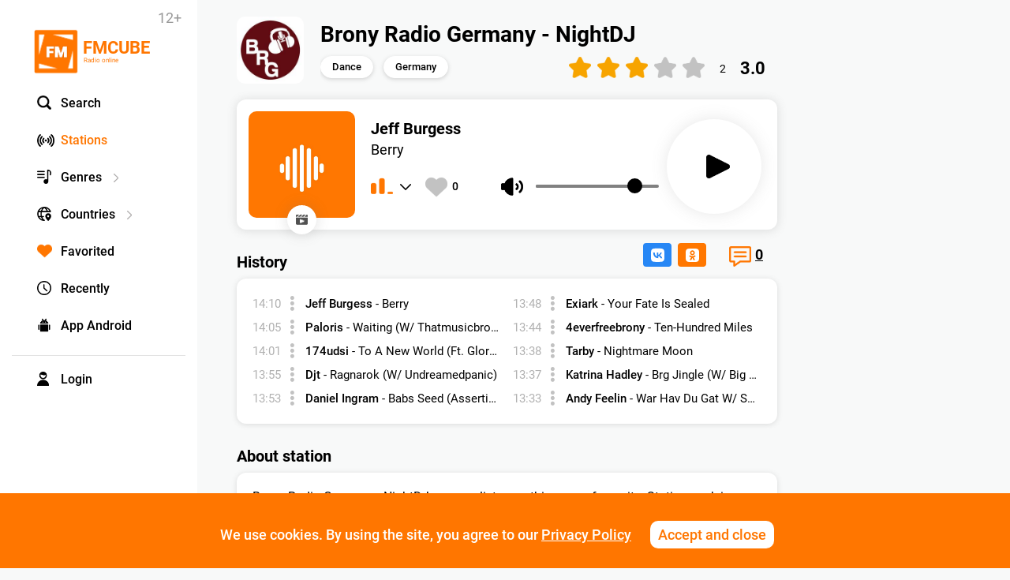

--- FILE ---
content_type: text/css
request_url: https://fmcube.net/css/jquery.emojipicker.css
body_size: 21928
content:
.emojiPickerIconWrap {display:inline-block; position:relative;}
.emojiPickerIcon {position:absolute; top:0; right:0; cursor:pointer; }

.emojiPickerIconWrap .white {background:url('[data-uri]') center center no-repeat; background-size:60%;}
.emojiPickerIconWrap .black {background:url('[data-uri]') center center no-repeat; background-size:60%;}
.emojiPickerIconWrap .yellow {background:url('[data-uri]') center center no-repeat; background-size:60%;}
.emojiPickerIconWrap .grey, .emojiPickerIconWrap .gray {background:url('[data-uri]') center center no-repeat; background-size:60%;}

.emojiPicker {display:none; position:absolute; outline:none; border:none; box-shadow:0 0 7px #555; border-top-left-radius:4px; border-top-right-radius:4px; font-family:Helvetica, Arial, sans-serif; }
.emojiPicker div.emoji {width:1.3em; height:1.3em; position:relative; display:inline-block;
    overflow: hidden;
    vertical-align: middle;
    font-size: 26px;
    color: #000;
    text-align: center;
}
.emojiPicker .hidden {display:none;}

.emojiPicker nav {display:flex; position:relative; z-index:0; background-color:#eee; border-top-left-radius:4px; border-top-right-radius:4px; border-bottom:1px solid #ddd;}
.emojiPicker nav div.tab {position:relative; flex-grow:1; top:1px; display:inline-block; margin:2% 0 0 0; padding:2% 2% 1% 2%; text-align:center; border:1px solid #eee; border-top-left-radius:4px; border-top-right-radius:4px; cursor:pointer;}
.emojiPicker nav div.tab:hover  {background-color:#ddd;}
.emojiPicker nav div.tab.active {background-color:#fff; box-shadow:0 0 3px #ccc; border:1px solid #ddd; border-bottom:none;}
.emojiPicker nav div.tab:first-of-type {margin-left:1%;}
.emojiPicker nav div.tab:last-of-type {margin-right:1%;}

.emojiPicker nav div.tab .emoji {width:1.1em; height:1.1em;font-size: 18px;}
.emojiPicker nav div.tab .emoji-tab-object  {background-size:100% !important; background-image: url('[data-uri]');}
.emojiPicker nav div.tab .emoji-tab-symbol  {background-size:100% !important; background-image: url('[data-uri]');}
.emojiPicker nav div.tab .emoji-tab-flag    {background-size:100% !important; background-image: url('[data-uri]');}
.emojiPicker nav div.tab .emoji-tab-recent  {background:url('data:image/svg+xml;utf8,<svg version="1.1" xmlns="http://www.w3.org/2000/svg" xmlns:xlink="http://www.w3.org/1999/xlink" x="0px" y="0px" viewBox="0 0 141.8 131.9" enable-background="new 0 0 141.8 131.9" xml:space="preserve"> <g id="Layer_1" display="none"> <g display="inline"> <g> <path fill="#58595B" d="M37.6,107.5c-1.2,0-2.4-0.4-3.3-1.2c-1.1-0.9-1.7-2.2-1.7-3.6c-0.1-1.8-1-44.6,23-65.6 C90.9,0.4,134.9,0,136.8,0c1.5,0,2.8,0.6,3.8,1.7c1,1.1,1.4,2.6,1.1,4c-7.3,46.4-32.2,75.8-34.7,78.6 c-5.6,7.4-18.6,13.3-39.8,18.1c-15.1,3.4-28.5,4.9-29.1,5C38,107.5,37.8,107.5,37.6,107.5z M130.7,10.5 c-12.7,1.5-43.1,7.7-68.1,33.6c-0.1,0.1-0.2,0.2-0.3,0.3c-15.9,13.9-19,40.8-19.6,52.4c20.4-2.8,49.7-9.5,56.3-18.6 c0.1-0.1,0.2-0.3,0.3-0.4C99.6,77.6,122.5,51.6,130.7,10.5z"/> </g> <g> <path fill="#58595B" d="M77.8,131.9c-0.5,0-1-0.1-1.5-0.2c-1.9-0.6-3.2-2.3-3.4-4.3c-1.1-11.7-4.7-23.8-7.4-24.9l1.7-9.9 c8.1,1.3,12.1,12.8,14.1,22.8l15.6-17.8v-15h30v16.8c0,1.2-0.4,2.4-1.2,3.3l-24,27.3C80.6,131.3,79.2,131.9,77.8,131.9z"/> </g> <g> <path fill="#58595B" d="M38.4,74.7c-10.9-9.7-23.5-7.4-23.7-7.3c-2.2,0.4-4.5-0.7-5.5-2.7c-1-2-0.5-4.5,1.2-6l26.2-22.5 c0.9-0.8,2.1-1.2,3.3-1.2h39.8v10H41.8L26.7,58c5.6,1.2,12.2,3.8,18.4,9.3L38.4,74.7z"/> </g> <g> <path fill="#58595B" d="M13.8,131.9c-2.8,0-5-2.2-5-5c0-21.6,4.7-36.6,14.1-44.7c8.1-7,16.4-6.1,17.3-5.9 c2.7,0.4,4.6,2.9,4.3,5.6c-0.4,2.7-2.9,4.6-5.6,4.3c-0.3,0-5-0.4-9.6,3.8c-4.8,4.3-10.4,14.2-10.4,37 C18.8,129.7,16.5,131.9,13.8,131.9z"/> </g> <g> <path fill="#58595B" d="M15.2,131.9c-0.5,0-1,0-1.5,0c-2.8,0-5-2.3-4.9-5.1c0-2.7,2.3-4.9,5-4.9c0,0,0,0,0.1,0 c17.5,0.2,30.2-3.4,36.6-10.3c4.9-5.4,4.5-11,4.5-11.2c-0.3-2.7,1.6-5.2,4.4-5.5c2.7-0.3,5.2,1.7,5.6,4.4 c0,0.4,1.1,10.1-6.8,18.9C49.8,127.3,35.4,131.9,15.2,131.9z"/> </g> <g> <path fill="#58595B" d="M107.2,53c-1.2,0-2.3-0.4-3.2-1.2c-1.6-1.4-2.2-3.6-1.5-5.6c0.1-0.2,0.2-0.5,0.2-0.7c0.6-2,0.3-4.2-0.7-6 c-1-1.8-2.8-3.2-4.8-3.7c-0.8-0.2-1.7-0.3-2.6-0.3c-2.1,0.1-4.1-1.1-4.9-3c-0.8-1.9-0.4-4.2,1.2-5.6c3-2.7,6.8-4.3,10.8-4.3 c1.4,0,2.9,0.2,4.2,0.6c8.5,2.3,13.5,11.2,11.1,19.6c-1.1,4.1-3.7,7.5-7.4,9.6C108.9,52.8,108,53,107.2,53z"/> </g> <g> <path fill="#58595B" d="M57.4,106l-8.3-5.6l32.8-48.8l-1.6-2.2l6.8-5c2-1.4,4.7-1.3,6.4,0.4c1.8,1.7,2,4.4,0.7,6.4L57.4,106z"/> </g> <g> <rect x="58" y="33.2" transform="matrix(0.5902 0.8073 -0.8073 0.5902 80.8434 -22.8771)" fill="#58595B" width="10" height="70.1"/> </g> </g> </g> <g id="Layer_2"> <g> <path fill="#58595B" d="M70.6,0C34.2,0,4.8,29.4,4.8,65.7c0,36.3,29.4,65.7,65.7,65.7c36.3,0,65.7-29.4,65.7-65.7 C136.3,29.4,106.9,0,70.6,0z M70.6,120.4c-30.1,0-54.6-24.5-54.6-54.6s24.5-54.6,54.6-54.6s54.6,24.5,54.6,54.6 S100.7,120.4,70.6,120.4z"/> <path fill="#58595B" d="M85.5,47.1L76.6,56V26.9c0-3.3-2.7-6-6-6s-6,2.7-6,6v42.2c0,3.3,2.7,6,6,6c0.3,0,0.5,0,0.8-0.1 c0.2,0,0.4,0.1,0.6,0.1c1.5,0,3.1-0.6,4.2-1.8L94,55.5c2.3-2.3,2.3-6.1,0-8.5C91.6,44.7,87.8,44.7,85.5,47.1z"/> </g> </g> </svg>') center center no-repeat;}
.emojiPicker nav div.tab .emoji-tab-people {background-size:100% !important; background-image: url('[data-uri]');}
.emojiPicker nav div.tab .emoji-tab-nature  {background-size:100% !important; background-image: url('[data-uri]');}
.emojiPicker nav div.tab .emoji-tab-food    {background-size:100% !important; background-image: url('[data-uri]');}
.emojiPicker nav div.tab .emoji-tab-activity   {background-size:100% !important; background-image: url('[data-uri]');}
.emojiPicker nav div.tab .emoji-tab-travel  {background-size:100% !important; background-image: url('[data-uri]');}

.emojiPicker .sections {overflow:scroll; position:relative; background:#fff; z-index:10;}
.emojiPicker section {overflow:hidden; width:100%; padding-top:1%;}
.emojiPicker section h3 {clear:both; margin:0; padding:2%; color:#444; font-size:14px; text-transform:capitalize;}
.emojiPicker section .wrap > div {float:left; display:inline-block; padding:2%; border-radius:4px; cursor:pointer;}
.emojiPicker section .wrap > div:hover {background-color:#eee;}
.emojiPicker section .wrap > div div {width:40px; margin:1%;}
.emojiPicker section .wrap > div div:hover {cursor:pointer;}

.emojiPicker section .wrap {width:100%;}
.emojiPicker section.search .wrap {padding-top:1%;}
.emojiPicker section.search input {display:block; width:96%; height:28px; margin:2%; padding:1%; font-size:12px; border:1px solid #ddd; border-radius:4px;}

.emojiPicker .shortcode {height:40px; background:#eee; border-top:1px solid #ddd; vertical-align:middle;}
.emojiPicker .shortcode .info {display:none;}
.emojiPicker .shortcode .emoji {position:relative; top:4px; left:8px; width:1.9em; height:1.9em; margin-right:20px;}
.emojiPicker .shortcode em {position:relative; top:-5px; color:#444; font-size:12px; font-weight:900; font-style:normal;}
.emojiPicker .shortcode em.tabTitle {position:relative; top:10px; left:8px; font-size:14px;}
.emojiPicker .shortcode em.tabTitle .count {font-size:12px; font-weight:500;}
.emojiPicker .shortcode .random .tabTitle {color:#7d7d7d; font-size:12px;display:none;}
.emojiPicker .shortcode .eod {float:right; padding:8px 10px 0 0; max-width:200px;}
.emojiPicker .shortcode .eod .emoji {top:-10px; left:0; margin-right:10px;}
.emojiPicker .shortcode .eod .emojiName {max-width:70%; padding:5px 0 0 0; font-size:10px; font-weight:normal;}


--- FILE ---
content_type: application/javascript; charset=utf-8
request_url: https://fmcube.net/frontend/web/js/radio.js
body_size: 100412
content:

var radio_players;
var radio_active_player_uid;
var radiostyle = '';

function Radio(loadvars) {
    var _this = this;
    var canvasObjs = [];
    var vars;
    var brw;
    var ierr = '';
    var ipad = false;
    var iphone = false;
    var android = false;
    var opera = false;
    var mobile = false;
    var nativecontrols = false;
    var ihtml5 = false;
    var init = false;
    var initevent = false;
    var iplay = false;
    var istart = false;
    var ifull = false;
    var irealfull = false;
    var ihide = false;
    var lastXY = 0;
    var lastdXY = 0;
    var ibuff = false;
    var iover = false;
    var istartevnt = false;
    var iline = false;
    var iloaded = false;
    var igo = false;
    var iwebkit = false;
    var firefox = false;
    var safari = false;
    var chrome = false;
    var nametip;
    var name_txt;
    var controls;
    var youtubeElemId;
    var youtubeIframe;
    var mouseMoveCatcher;
    var playlist;
    var pl_mc;
    var pl;
    var plwidth;
    var plheight;
    var ipl;
    var plbg;
    var pltext;
    var plplayed;
    var plrandom;
    var plpage = 0;
    var v;
    var vvv;
    var muted;
    var hideInterval;
    var rmenu;
    var timelength = 4;
    var timeitems = 0;
    var line_s;
    var volbarline_s;
    var lastTime = 0;
    var ltc = 0;
    var layer;
    var player;
    var uibg;
    var uibg_gl;
    var oo;
    var play_b;
    var pause_b;
    var back_b;
    var stop_b;
    var start_b;
    var time_play_b;
    var time_back_b;
    var time_all_b;
    var volume_b;
    var volume_mute_b;
    var volbarline_b;
    var volbarline_all_b;
    var volbarline_play_b;
    var volbar_b;
    var volbars;
    var sep_b;
    var run_b;
    var run_pos;
    var runvolume_b;
    var runvolume_pos;
    var sep;
    var download_b;
    var next_b;
    var prev_b;
    var plnext_b;
    var plprev_b;
    var full_b;
    var full_back_b;
    var line_b;
    var line_all_b;
    var line_load_b;
    var line_play_b;
    var line_but_b;
    var space_b;
    var buffer_b;
    var menu_b;
    var playlist_b;
    var hd_b;
    var hdselect;
    var hd1_b;
    var sub_b;
    var sub_text;
    var sub_bg;
    var sub;
    var sub_lang = 0;
    var sub_showed = false;
    var sub_menu;
    var sub_menu2;
    var sub_menu_bg;
    var isub_menu_color;
    var isub_menu_bgcolor;
    var sub_last;
    var sub_lang_all = false;
    var mybuts = [];
    var cntrlength;
    var cntrl;
    var cntrls;
    var cntrli;
    var controls;
    var browser = new Radio.Browser();
    var logo;
    var radio = {
        _controls: null,
        _mediaW: null,
        _parentDom: null,
        _ads: null,
        iframe: {},
        window: {},
        document: {},
        toolTipOn: function(domElment) {
            domElment.onmouseover = function() {
                ToolTip(domElment, domElment.title)
            };
            domElment.onmouseout = function() {
                ToolTipHide(domElment)
            }
        },
        createMediaW: function() {
            this._mediaW = new Radio.MediaW({
                mode: vars.m,
                vars: vars,
                mobile: mobile,
                ads: this.ads()
            });
            this._mediaW.onError.bind(function() {
                onReady();
                NotFound()
            });
            if (vars.hlsautoquality == 1) {
                this._mediaW.onQuality.bind(function() {
                    onHlsQuality()
                })
            }
            return this._mediaW
        },
        mediaW: function() {
            return this._mediaW
        },
        controls: function() {
            if (!this._controls) {
                this._controls = new Radio.Controls()
            }
            return this._controls
        },
        playerBodyElement: function() {
            return body
        },
        parentDom: function() {
            return this._parentDom
        },
        ads: function() {
            if (!this._ads && Radio.Ads) {
                this._ads = new Radio.Ads({
                    containerDom: radio.document,
                    containerDiv: radio.iframe,
                    uid: vars.uid,
                    playerDom: this.playerBodyElement().c,
                    prerollVast: CreateLink(vars.vast_preroll),
                    postrollVast: CreateLink(vars.vast_postroll),
                    pauserollVast: CreateLink(vars.vast_pauseroll),
                    midrollVast: CreateLink(vars.vast_midroll),
                    midrollTimes: CreateLink(vars.midroll_times),
                    adEachPlaylistItem: parseInt(vars.vast_pl) === 1,
                    pauseOnClick: parseInt(vars.vast_pauseonclick) === 1,
                    prerollPauseOnClick: parseInt(vars.vast_preroll_pauseonclick) === 1,
                })
            }
            return this._ads
        },
        vars: function() {
            return vars
        },
        toogleFullscreen: function() {
            return Full.apply(this, arguments)
        },
        isFullscreen: function() {
            return ifull
        },
    };
    if (loadvars.uid) {
        if (!radio_players) {
            radio_players = []
        }
        this.uid = loadvars.id = loadvars.uid
    };
    radio_players.push(this);
    if (document.getElementById(loadvars.id)) {
        Init()
    } else {
        document.addEventListener('DOMContentLoaded', Init)
    };

    function createBody() {
        body = new Shaper2({
            w: vars.sw,
            h: vars.sh,
            bgc: vars.bodycolor,
            brd: vars.brd,
            brdc: vars.brdcolor,
            h0: (vars.cntrlout == 1 ? vars.sh - vars.cntrloutheight : 0) - (vars.pl && vars.plplace == "bottom" ? vars.plth + 20 : 0),
            a: (vars.transparent == 1 ? -1 : 1)
        });
        radio.document.appendChild(body.c);
        CSS(radio.iframe, {
            '-webkit-user-select': 'none',
            '-khtml-user-select': 'none',
            '-moz-user-select': 'none',
            '-o-user-select': 'none',
            'user-select': 'none',
            'overflow': 'hidden',
            'margin': '0px',
            'padding': '0px',
            'width': '100%',
            'height': '100%',
        });
        CSS(body.c, {
            'position': 'absolute',
            'top': 0,
            'left': 0
        })
    };

    function createScreen() {
        scrn = new Shaper2({
            w: vars.scrn_w,
            h: vars.scrn_h,
            bgc: vars.screencolor,
            o: (vars.padding > 0 ? vars.o / 2 : 0),
            a: (vars.transparent == 1 ? -1 : 1)
        });
        body.c.appendChild(scrn.c);
        CSS(scrn.c, {
            'position': 'absolute',
            'top': vars.padding,
            'left': vars.padding,
            'zIndex': 1
        })
    };

    function createPlaylists() {
        var iyt;
        var stop = false;
        if (vars.pl) {
            if (typeof(vars.pl) == 'object') {
                CreatePl()
            };
            if (typeof(vars.pl) == 'string') {
                vars.pl_original = vars.pl;
                var str;
                if (vars.pl.indexOf("{") == 0) {
                    str = vars.pl;
                    str = str.replace(/'/g, '"')
                } else {
                    if (vars.pl.indexOf("youtube:") == 0) {
                        if (vars.pl.indexOf('user_') == 8) {
                            vars.pl = 'https://www.googleapis.com/youtube/v3/channels?part=contentDetails&forUsername=' + vars.pl.substr(13) + '&key=' + vars.ytapi
                        }
                        if (vars.pl.indexOf('search_') == 8) {
                            vars.pl = 'https://www.googleapis.com/youtube/v3/search?part=snippet&q=' + Ytpl(vars.pl.substr(15)) + '&maxResults=' + vars.ytpllimit + '&order=' + vars.ytplorder + '&relevanceLanguage=' + vars.lang + '&key=' + vars.ytapi
                        }
                        if (vars.pl.indexOf('pl_') == 8) {
                            vars.pl = 'https://www.googleapis.com/youtube/v3/playlistItems?part=snippet&playlistId=' + vars.pl.substr(11) + '&maxResults=' + vars.ytpllimit + '&key=' + vars.ytapi
                        }
                        iyt = true
                    }
                    str = LoadFile(vars.pl)
                };
                if (str) {
                    if (str.indexOf('#') == 0) {
                        str = un(str)
                    };
                    try {
                        if (str.indexOf("\'") > -1) {
                            str = str.replace(/\\'/g, "'")
                        };
                        vars.pl = JSON.parse(str);
                        if (iyt) {
                            var obj = vars.pl;
                            var newobj = {};
                            newobj["playlist"] = [];
                            var i;
                            if (obj.error) {
                                if (obj.error.errors[0].reason == "keyInvalid") {}
                            } else {
                                if (obj.items[0].contentDetails) {
                                    vars.pl = 'youtube:pl_' + obj.items[0].contentDetails.relatedPlaylists.uploads;
                                    createPlaylists();
                                    stop = true
                                } else {
                                    if (obj.items.length > 0) {
                                        for (i = 0; i < obj.items.length; i++) {
                                            if (obj.items[i].snippet) {
                                                newobj["playlist"][i] = new Object();
                                                if (vars.pl_original.indexOf(":pl_") > 0) {
                                                    newobj["playlist"][i].file = 'http' + (vars.https == 1 ? 's' : '') + '://youtube.com/watch?v=' + obj.items[i].snippet.resourceId.videoId
                                                }
                                                if (vars.pl_original.indexOf(":search_") > 0) {
                                                    newobj["playlist"][i].file = 'http' + (vars.https == 1 ? 's' : '') + '://youtube.com/watch?v=' + obj.items[i].id.videoId
                                                }
                                                newobj["playlist"][i].poster = obj.items[i].snippet.thumbnails.default.url;
                                                vars.ytposter == 1 ? newobj["playlist"][i].bigposter = obj.items[i].snippet.thumbnails.high.url : '';
                                                newobj["playlist"][i].link = newobj["playlist"][i].file;
                                                newobj["playlist"][i].comment = obj.items[i].snippet.title
                                            }
                                        }
                                        vars.pl = newobj
                                    }
                                }
                            }
                        }
                        vars.pl.playlist ? vars.pl = vars.pl.playlist : ''
                    } catch (err) {
                        console.log(err);
                        Alert(vars.lang2.errjson_decode + ' ' + Filename(vars.pl_original), true)
                    }
                };
                !stop ? CreatePl() : ''
            };
            if (vars.file == '') {
                ipl = 0;
                if (vars.random == 1) {
                    ipl = getRandomInt(0, pl.length - 1);
                    Opacity(plbg[0], vars.plalpha);
                    Opacity(plbg[ipl], vars.plalpha_play)
                }
                if (vars.pl[ipl].playlist) {
                    if (vars.pl[ipl].playlist[0].playlist) {
                        UpdatedVarsFromPlaylist(vars.pl[ipl].playlist[0].playlist[0])
                    } else {
                        UpdatedVarsFromPlaylist(vars.pl[ipl].playlist[0])
                    }
                } else {
                    UpdatedVarsFromPlaylist(vars.pl[ipl])
                }
            }
        }
    };

    function Ytpl(str) {
        var myAmpPattern = / /g;
        var itmp = str.split(' ').length;
        for (var i = 0; i < itmp; i++) {
            str = str.replace(myAmpPattern, "%20")
        }
        return str
    }

    function createAlert() {
        alrt = createElement('div');
        alrt.className = 'radio-alert';
        CSS(alrt, {
            'width': '100%',
            'position': 'absolute',
            'top': vars.padding,
            'left': vars.padding,
            'color': '#' + ReColor(vars.commentcolor),
            'zIndex': 3
        });
        body.c.appendChild(alrt);
        vars.commentbgcolor.indexOf('|') == -1 ? vars.commentbgcolor = vars.commentbgcolor + '|' + vars.commentbgcolor : '';
        alrt_bg = new Shaper2({
            w: vars.sw - vars.padding * 2,
            h: '20',
            o: 0,
            bgc: vars.commentbgcolor,
            bga1: vars.commentbgalpha1,
            bga2: vars.commentbgalpha2
        });
        alrt.appendChild(alrt_bg.c);
        alrt_txt = createElement('div');
        alrt.appendChild(alrt_txt);
        CSS(alrt_txt, {
            'position': 'absolute',
            'top': 0,
            'left': 0,
            "paddingTop": (vars.commentmargin + vars.commenttopmargin),
            "paddingLeft": (vars.commentmargin + 5),
            "paddingBottom": (vars.commentmargin * 1.3),
            "fontFamily": vars.namefont,
            "fontSize": vars.namefontsize,
            "fontStyle": FontStyle(vars.namefontstyle),
            "fontWeight": FontWeight(vars.namefontstyle)
        });
        alrt_x = createElement('div');
        alrt.appendChild(alrt_x);
        CSS(alrt_x, {
            'position': 'absolute',
            'top': 0,
            'right': 0,
            "paddingTop": 5,
            "paddingRight": 10,
            "cursor": "pointer",
            "color": "#" + vars.commentcolor
        });
        alrt_x.innerHTML = 'x';
        alrt_x.onclick = CloseAlrt;
        alrt.style.display = 'none';
        disableSelection(alrt)
    }

    function createTip() {
        if (vars.tip == 1) {
            tip = createElement('div');
            tip.className = 'radio-tip';
            radio.iframe.appendChild(tip);
            CSS(tip, {
                'position': 'absolute',
                'top': 0,
                'left': 0,
                "visibility": "hidden",
                "color": "#" + ReColor(vars.tipfontcolor),
                "borderRadius": vars.tipbgo / 2,
                "fontFamily": vars.tipfont,
                "fontSize": vars.tipfontsize,
                "fontWeight": FontWeight(vars.namefontstyle),
                "padding": "4px",
                "lineHeight": "normal"
            });
            tip.style.zIndex = 9;
            CheckGradiendDiv(tip, vars.tipbgcolor)
        }
    }

    function CreateLink(x) {
        if (x) {
            x = x.replace(/\(referer\)/g, encodeURIComponent(vars.referer));
            x = x.replace(/\(random\)/g, Math.random())
        }
        return x
    }

    function createComment() {
        if (vars.comment != undefined && vars.comment != '' && vars.showname == 1) {
            if (vars.shownameliketip == 1) {
                CreateNameTip(vars.comment);
                vars.shownameonover == 1 && vars.shownameonstop == 0 ? Hide(nametip) : ''
            } else {
                Alert(vars.comment, false)
            }
        }
    };

    function createIframe(afterCreateCallback) {
        var _this = this;
        radio.iframe = createElement('div');
        CSS(radio.iframe, {
            'position': 'relative',
            'width': '100%',
            'height': '100%',
            'border': 'none'
        });
        if (vars.transparent == 0) {
            CSS(radio.iframe, {
                'backgroundColor': '#' + ReColor(vars.bgcolor)
            })
        }
        radio.window = window;
        radio.document = radio.iframe;
        vars.stg.appendChild(radio.iframe)
    };

    function createMouseMoveCatcher() {
        mouseMoveCatcher = createElement('div');
        mouseMoveCatcher.className = 'radio-mouse-move-catcher';
        CSS(mouseMoveCatcher, {
            display: 'none',
            'z-index': '103',
            position: 'absolute',
            top: '0px',
            left: '0px',
            width: '100%',
            height: '100%'
        });
        body.c.appendChild(mouseMoveCatcher)
    };

    function createPlayer() {
        createIframe();
        createBody();
        ScreenSize();
        createScreen();
        createPlaylists();
        if (vars.file) {
            if (vars.file && vars.hd) {
                QualityLinks()
            }
        }
        createAlert();
        createComment();
        createMouseMoveCatcher();
        Logo();
        Media();
        Controls();
        oRadius();
        Events();
        createTip();
        if (ierr != '') {
            Alert(ierr, true)
        }
        sizeInterval = setInterval(Sizing, 100)
    }
    var _onReadyOnce = false;

    function onReady() {
        if (!_onReadyOnce && loadvars.onReady) {
            _onReadyOnce = true;
            setTimeout(function() {
                loadvars.onReady.call(_this, _this)
            }, 50)
        }
    }

    function initHtml5() {
        vars.stg.innerHTML = '';
        CSS(vars.stg, {
            'lineHeight': '1',
            'textAlign': 'left',
            'text-align': 'left',
            '-moz-user-select': '-moz-none',
            '-o-user-select': 'none',
            '-khtml-user-select': 'none',
            '-webkit-user-select': 'none',
            'user-select': 'none',
            'overflow': 'hidden'
        });
        if (vars.transparent == 0) {
            CSS(vars.stg, {
                'backgroundColor': '#' + ReColor(vars.bgcolor)
            })
        }
        createPlayer()
    }

    function initFlash() {
        var params = {
            allowFullScreen: "true",
            allowScriptAccess: "always"
        };
        loadvars.file.replace("|", "or");
        delete loadvars.st;
        if (loadvars.stflash) {
            loadvars.st = loadvars.stflash
        }
        new swfobject.embedSWF(vars.swf, vars.id, vars.sw, vars.sh, "10.0.0", false, loadvars, params);
        onReady()
    }

    function Init() {
        if (!loadvars.id) {
            return
        }
        Detect();
        vars = new Vars();
        vars.uid = loadvars.uid;
        vars.config.loader("[base64]/[base64]")
    }
    var body;
    var scrn;
    var alrt;
    var tip;

    function Comment() {
        if (vars.comment != undefined && vars.comment != '' && vars.showname == 1) {
            if (vars.shownameliketip == 1) {
                NameTip((vars.marquee == 1 ? '<marquee>' : '') + vars.comment + (vars.marquee == 1 ? '</marquee>' : ''))
            } else {
                Alert((vars.marquee == 1 ? '<marquee>' : '') + vars.comment + (vars.marquee == 1 ? '</marquee>' : ''), false)
            }
        } else {
            Hide(alrt)
        }
    }

    function Detect() {
        brw = navigator.userAgent.toLowerCase();
        if (brw.indexOf("ipad") > 0 || brw.indexOf("iphone") > 0) {
            brw.indexOf("iphone") > 0 ? iphone = true : '';
            ipad = true;
            mobile = true
        } else {
            if (brw.indexOf("webkit") > -1) {
                iwebkit = true
            }
            if (brw.indexOf("firefox") > -1) {
                firefox = true
            }
            if (brw.indexOf("android") > -1) {
                android = true;
                mobile = true
            }
            if (brw.indexOf("chrome") > -1) {
                chrome = true
            }
            if (brw.indexOf("opera") > -1) {
                opera = true
            }
        }
        if (navigator.vendor) {
            if (navigator.vendor.indexOf("Apple") > -1) {
                safari = true
            }
        }
        ihtml5 = !!document.createElement('canvas').getContext;
        ihtml5 ? ihtml5 = !!document.createElement('video').canPlayType : '';
        if (loadvars) {
            if (loadvars.file) {
                var tmp = loadvars.file;
                if (tmp.indexOf('#') == 0) {
                    tmp = un(tmp)
                }
                if (tmp.indexOf(".flv") > 0) {
                    ihtml5 = false
                }
            }
        }
    }

    function Alert(str, x) {
        if (alrt) {
            Show(alrt);
            alrt_txt.innerHTML = str;
            CSS(alrt_bg.canvas, {
                'height': alrt_txt.offsetHeight,
                'width': (vars.sw - vars.padding * 2)
            });
            if (x) {
                Show(alrt_x)
            } else {
                Hide(alrt_x)
            }
        } else {
            alert('Radio HTML5: ' + str)
        }
    }

    function CloseAlrt() {
        Hide(alrt)
    }

    function CreateNameTip(str) {
        nametip = createElement('div');
        CSS(nametip, {
            'width': '100%',
            'position': 'absolute',
            'top': 5 + vars.namemargin_v + vars.padding,
            'left': 5 + vars.namemargin_h + vars.padding,
            'color': '#' + ReColor(vars.namecolor)
        });
        body.c.appendChild(nametip);
        name_txt = createElement('div');
        nametip.appendChild(name_txt);
        CSS(name_txt, {
            'position': 'absolute',
            'top': 0,
            'left': 0,
            'padding': vars.namepadding / 2 + 'px ' + vars.namepadding + 'px',
            "fontFamily": vars.namefont,
            "fontSize": vars.namefontsize + 'px',
            "fontStyle": FontStyle(vars.namefontstyle),
            "fontWeight": FontWeight(vars.namefontstyle),
            'zIndex': 2
        });
        name_txt.innerHTML = (vars.marquee == 1 ? '<marquee>' : '') + str + (vars.marquee == 1 ? '</marquee>' : '');
        var name_bg = new Shaper2({
            w: name_txt.offsetWidth,
            h: name_txt.offsetHeight,
            o: vars.namebgo / 2,
            bgc: vars.namebgcolor + '|' + vars.namebgcolor,
            bga1: vars.namebgalpha,
            bga2: vars.namebgalpha
        });
        nametip.appendChild(name_bg.c);
        CSS(name_bg.canvas, {
            'zIndex': 1
        })
    };

    function NameTip(str) {
        name_txt.innerHTML = str
    };

    function Logo(str) {
        if (vars.logo != '') {
            logo = document.createElement('img');
            logo.src = vars.logo;
            logo.onload = PositionLogo;
            radio.document.appendChild(logo);
            Opacity(logo, vars.logoalpha);
            if (vars.logopause == 0 && !iplay) {
                Hide(logo)
            }
            if (vars.logolink != '') {
                logo.onmouseover = function(e) {
                    Opacity(logo, 1)
                };
                logo.onmouseout = function(e) {
                    Opacity(logo, vars.logoalpha)
                };
                logo.onclick = function(e) {
                    window.open(vars.logolink, vars.logotarget)
                }
            };
            PositionLogo();
            if (vars.logohide) {
                setTimeout(function() {
                    CSS(logo, {
                        'visibility': 'hidden'
                    })
                }, vars.logohide * 1000)
            }
        }
    };

    function PositionLogo() {
        if (vars.logoplace == 1) {
            CSS(logo, {
                'cursor': 'pointer',
                'position': 'absolute',
                'top': vars.logomargin_v,
                'left': vars.logomargin_h
            })
        }
        if (vars.logoplace == 2) {
            CSS(logo, {
                'cursor': 'pointer',
                'position': 'absolute',
                'top': vars.logomargin_v,
                'right': vars.logomargin_h
            })
        }
        if (vars.logoplace == 3) {
            CSS(logo, {
                'cursor': 'pointer',
                'position': 'absolute',
                'bottom': (vars.logomargin_v + (vars.cntrlout == 0 ? vars.cntrloutheight : 0)),
                'left': vars.logomargin_h
            })
        }
        if (vars.logoplace == 4) {
            CSS(logo, {
                'cursor': 'pointer',
                'position': 'absolute',
                'bottom': (vars.logomargin_v + (vars.cntrlout == 0 ? vars.cntrloutheight : 0)),
                'right': vars.logomargin_h
            })
        }
    }

    function Events() {
        if (!mobile && vars.hotkey == 1) {
            body.c.addEventListener("dblclick", function() {
                !ifull ? Full() : FullOff()
            })
        }
        body.c.onmousemove = MouseMove;
        body.c.onmouseup = function MouseUp(e) {
            volbarline_b ? volbarline_s['active'] = false : '';
            line_b ? line_s['active'] = false : ''
        };
        body.c.onmouseover = function MouseOver(event) {
            iover = true;
            vars.shownameonover == 1 ? Show(nametip) : ''
        };
        body.c.onmouseout = function MouseOut(event) {
            iover = false;
            vars.shownameonover == 1 && ((vars.shownameonstop == 1 && iplay) || vars.shownameonstop == 0) ? Hide(nametip) : ''
        };
        var rightMenu = 'Radio HTML5<br>0.8.3';
        if (rightMenu != 'native') {
            body.c.oncontextmenu = function ContextMenu(e) {
                if (!e) var e = window.event;
                e.cancelBubble = true;
                if (e.stopPropagation) e.stopPropagation();
                var x = e.pageX - findLeft(vars.stg);
                var y = e.pageY - findTop(vars.stg);
                if (rmenu) {
                    CSS(rmenu, {
                        "display": "block",
                        "position": "absolute",
                        "top": y,
                        "left": x
                    })
                } else {
                    rmenu = createElement('div');
                    rmenu.id = "rmenu";
                    radio.document.appendChild(rmenu);
                    var rmenu1 = createElement('div');
                    rmenu.appendChild(rmenu1);
                    rmenu1.innerHTML = rightMenu;
                    CSS(rmenu, {
                        "borderRadius": "0px",
                        "cursor": "pointer",
                        "position": "absolute",
                        "top": y,
                        "left": x,
                        "backgroundColor": "#000",
                        "color": "#fff",
                        "borderStyle": "solid",
                        "borderColor": "#000000",
                        "borderWidth": "1px",
                        "padding": "2px 5px 3px 5px",
                        "font": "9px Tahoma",
                        "opacity": "1"
                    });
                    rmenu.style.zIndex = 999
                }
                setTimeout(function() {
                    document.getElementById("rmenu").style.display = "none"
                }, 1000);
                return false
            }
        }
        document.addEventListener("click", DocClick)
    }

    function MouseMove(event) {
        if (ihide) {
            lastdXY = lastXY - (event.clientX + event.clientY);
            if (lastdXY != 0) {
                CntrlShow();
                if (vars.cntrlhide == 1 || (ifull && vars.fullcntrlhide == 1)) {
                    clearInterval(hideInterval);
                    hideInterval = setInterval(CntrlHide, 3000)
                }
            }
        }
        lastXY = event.clientX + event.clientY
    }

    function DocClick(e) {
        if (rmenu) {
            Hide(rmenu)
        }
    }

    function KeyHandler(event) {
        if (radio_active_player_uid == vars.uid) {
            if (event.target.tagName.toLowerCase() == 'input' || event.target.tagName.toLowerCase() == 'textarea') {
                return
            }
            var keyCode = event.which;
            if (keyCode == undefined) {
                keyCode = event.keyCode
            }
            if (ifull && keyCode == 27) {
                FullOff()
            }
            if (keyCode == 38) {
                if (media) {
                    event.preventDefault();
                    (media.volume + 0.1) < 1 ? media.volume += 0.1 : media.volume = 1
                }
            }
            if (keyCode == 40) {
                if (media) {
                    event.preventDefault();
                    (media.volume - 0.1) > 0 ? media.volume -= 0.1 : media.volume = 0
                }
            }
            if (keyCode == 68) {
                Mute()
            }
            if (keyCode == 70) {
                !ifull ? Full() : FullOff()
            }
            if (vars.hotkey == 1 && keyCode == 32) {
                event.preventDefault();
                Toggle()
            }
        }
    }
    var o11;
    var o12;
    var o21;
    var o22;
    var media_mc;
    var poster_mc;
    var media;
    var media_yt;
    var playInterval;

    function DestroyMedia() {
        if (media) {
            if (radio.mediaW()) {
                radio.mediaW().destroy()
            }
            if (playInterval) {
                clearInterval(playInterval);
                media.removeEventListener('play', OnPlay, false);
                media.removeEventListener('pause', OnPause, false);
                media.removeEventListener('canplay', onCanPlay, false);
                media.removeEventListener('volumechange', OnVolume, false)
            }
            or = [];
            ori = 0;
            vars.hls_quality = false;
            if (isYoutube()) {
                media_yt.stopVideo();
                delete media_yt;
                var element = document.getElementById('yt_media_' + vars.uid);
                element.parentNode.removeChild(element);
                vars.youtube = false;
                vars.youtube_quality_received = false;
                !ifull && layer ? Show(layer) : ''
            } else {
                media.pause();
                media.src = '';
                media_mc.removeChild(media)
            }
            delete media;
            media = undefined;
            vars.events = new Array();
            if (line_b) {
                CSS(line_play_b, {
                    'width': '0'
                });
                CSS(line_load_b, {
                    'width': '0'
                })
            }
            igo = false;
            init = false;
            iplay = false;
            startX = 0
        }
    }

    function Media() {
        DestroyMedia();
        vars.config.loader("[base64]");
        if (vars.file.indexOf('youtube.com/') > -1 || vars.file.indexOf('youtu.be/') > -1) {
            if (vars.file.indexOf('youtu.be/') > -1) {
                vars.youtube_id = vars.file.substr(vars.file.indexOf(".be/") + 4);
                vars.youtube_id.replace("/", "")
            } else {
                vars.youtube_id = vars.file.split(/(youtu.be\/|v\/|embed\/|watch\?|youtube.com\/user\/[^#]*#([^\/]*?\/)*)\??v?=?([^#\&\?]*)/)[3]
            }
            if (vars.youtube_id.length == 11) {
                vars.youtube = true
            }
        }
        if (vars.hls_quality && vars.hlsautoquality == 1) {
            vars.hd = '';
            vars.hda = vars.hd.split(',');
            vars.quality = null;
            HdSelect()
        }
        if (vars.youtube) {
            if (isYoutubeApiLoaded()) {
                YoutubeInit()
            } else {
                radio.window.onYouTubeIframeAPIReady = function() {
                    for (var i = 0; i < radio_players.length; i++) {
                        if (radio_players[i].isYoutube()) {
                            radio_players[i].YoutubeInit()
                        }
                    }
                };
                var youTubeScript = document.createElement('script');
                youTubeScript.src = "https://www.youtube.com/iframe_api";
                body.c.appendChild(youTubeScript)
            }
            vars.youtube_created = true
        } else {
            if (vars.youtube_created && hd_b) {
                vars.hd = '';
                vars.hda = vars.hd.split(',');
                vars.quality = null;
                HdSelect()
            }
            media = radio.createMediaW().dom;
            media.addEventListener('canplay', onCanPlay);
            media.addEventListener('play', OnPlay);
            media.addEventListener('pause', OnPause);
            media.setAttribute("onplay", OnPlay);
            radio.mediaW().onEnded.bind(OnEnded);
            media_mc.appendChild(media);
            CSS(media_mc, {
                'width': vars.sw - (!ifull ? vars.padding * 2 : 0) + 'px'
            });
            media.setAttribute('width', '100%');
            media.setAttribute('height', (!ifull ? vars.ph : vars.sh) - (!ifull ? vars.padding * 2 : 0) - (vars.cntrlout == 1 ? vars.cntrloutheight : 0) + 'px');
            media.setAttribute('x-webkit-airplay', 'allow');
            media.setAttribute('webkit-playsinline', '1');
            media.controls = false;
            CSS(media, {
                'position': 'absolute',
                'top': 0,
                'left': 0
            });
            if (vars.scale == "width") {
                CSS(media, {
                    'object-fit': 'cover'
                })
            }
            if (vars.scale == "stretch") {
                CSS(media, {
                    'object-fit': 'fill'
                })
            }
            if (vars.m == 'audio') {
                CSS(media, {
                    'width': '0px',
                    'height': '0px'
                })
            }
            if (browser.isOpera && vars.auto == "firstframe") {
                vars.auto = "none"
            }
            if (vars.auto == "none" || vars.radio == 1) {
                if (vars.radio == 1 && vars.radiodropcache == 1 && vars.file) {
                    if (vars.file.indexOf('?') > 0) {
                        vars.file = vars.file + '&' + getRandomInt(1, 100)
                    } else {
                        vars.file = vars.file + '?' + getRandomInt(1, 100)
                    }
                }
            } else {
                if (vars.auto == 'load') {
                    media.preload = 'auto'
                } else {
                    media.preload = 'metadata'
                }
            }
            if (vars.auto != 'none') {
                Source()
            }
            if (vars.auto == 'play') {
                radio.mediaW().play()
            }
            setTimeout(checkStart, 100)
        }
        if (vars.screenposter != '') {
            vars.screenposter = CheckBase64(vars.screenposter);
            CSS(scrn.c, {
                'width': vars.sw,
                'height': vars.sh,
                'background': 'url(' + vars.screenposter + ') no-repeat center center',
                'background-size': 'cover'
            })
        }
        if (vars.poster != '') {
            function createPosterHtml() {
                if (vars.m == 'audio') {
                    return true
                }
                if (vars.fillposter == 1) {
                    return true
                }
                if (vars.youtube) {
                    if (browser.restrictMediaPlay == false) {
                        return true
                    }
                } else {
                    if (browser.hasMediaPosterShown == false) {
                        return true
                    }
                }
                return false
            }
            if (createPosterHtml()) {
                if (!poster_mc) {
                    poster_mc = createElement('div');
                    poster_mc.className = 'radio-poster';
                    scrn.c.appendChild(poster_mc)
                }
                vars.poster = CheckBase64(vars.poster);
                CSS(poster_mc, {
                    'position': 'absolute',
                    'left': 0,
                    'top': 0,
                    'width': vars.sw,
                    'height': vars.ph - vars.padding * 2 - (vars.cntrlout == 1 ? vars.cntrloutheight : 0),
                    'background': 'url("' + vars.poster + '") no-repeat center center',
                    'background-size': 'cover'
                })
            } else {
                if (media) {
                    media.setAttribute('poster', vars.poster)
                }
                ifull && playlist ? Resize() : ''
            }
        }
        if (vars.m == 'video' && mobile && media) {
            media.ontouchstart = ClickScreenMobile
        }
        if (!layer) {
            Layer();
            isYoutube() ? Hide(layer) : ''
        }
    }

    function ClickScreenMobile() {
        if (!nativecontrols) {
            var hide = vars.cntrlhide == 1 && vars.cntrlout == 0;
            var fullHide = ifull && vars.fullcntrlhide == 1;
            if (hide || fullHide) {
                CntrlShow();
                clearInterval(hideInterval);
                hideInterval = setInterval(CntrlHide, 3000)
            }
        }
    }

    function Layer() {
        if (layer) {
            Remove('layer')
        }
        layer = createElement('div');
        layer.setAttribute('id', 'layer');
        body.c.appendChild(layer);
        CSS(layer, {
            'width': '100%',
            'height': scrn.canvas.offsetHeight,
            'position': 'absolute',
            'top': 0,
            'left': 0,
            'zIndex': 2
        });
        layer.onclick = LayerClick;
        layer.style.zIndex = 2;
        alrt.style.zIndex = 3;
        nametip ? nametip.style.zIndex = 4 : '';
        controls ? controls.style.zIndex = 5 : '';
        logo ? logo.style.zIndex = 6 : ''
    }

    function LayerClick() {
        if (vars.redirect != '' && vars.redirect_click == 1) {
            window.open(vars.redirect, vars.redirecttarget)
        } else {
            if (vars.m == 'video') {
                Toggle();
                if (nativecontrols) {
                    Remove('layer')
                }
            }
        }
    }

    function oRadius() {
        if (vars.o > 0) {
            oo = createElement('div');
            o11 = document.createElement('canvas');
            var ratio = 1;
            var ctx = o11.getContext("2d");
            if (ctx.webkitBackingStorePixelRatio < 2) {
                var ratio = window.devicePixelRatio || 1
            }
            o11.height = vars.o * ratio;
            o11.width = vars.o * ratio;
            ctx.fillStyle = '#' + ReColor(vars.bgcolor);
            ctx.beginPath();
            ctx.scale(ratio, ratio);
            ctx.moveTo(0, 0);
            ctx.lineTo(vars.o / 2, 0);
            ctx.quadraticCurveTo(0, 0, 0, vars.o / 2);
            ctx.closePath();
            ctx.fill();
            oo.appendChild(o11);
            o12 = document.createElement('canvas');
            var ctx = o12.getContext("2d");
            o12.height = vars.o * ratio;
            o12.width = vars.o * ratio;
            ctx.fillStyle = '#' + ReColor(vars.bgcolor);
            ctx.beginPath();
            ctx.scale(ratio, ratio);
            ctx.moveTo(0, 0);
            ctx.quadraticCurveTo(vars.o / 2, 0, vars.o / 2, vars.o / 2);
            ctx.lineTo(vars.o / 2, 0);
            ctx.closePath();
            ctx.fill();
            oo.appendChild(o12);
            o22 = document.createElement('canvas');
            var ctx = o22.getContext("2d");
            o22.height = vars.o * ratio;
            o22.width = vars.o * ratio;
            ctx.fillStyle = '#' + ReColor(vars.bgcolor);
            ctx.beginPath();
            ctx.scale(ratio, ratio);
            ctx.moveTo(vars.o / 2, 0);
            ctx.quadraticCurveTo(vars.o / 2, vars.o / 2, 0, vars.o / 2);
            ctx.lineTo(vars.o / 2, vars.o / 2);
            ctx.closePath();
            ctx.fill();
            oo.appendChild(o22);
            o21 = document.createElement('canvas');
            var ctx = o21.getContext("2d");
            o21.height = vars.o * ratio;
            o21.width = vars.o * ratio;
            ctx.fillStyle = '#' + ReColor(vars.bgcolor);
            ctx.beginPath();
            ctx.scale(ratio, ratio);
            ctx.moveTo(0, 0);
            ctx.quadraticCurveTo(0, vars.o / 2, vars.o / 2, vars.o / 2);
            ctx.lineTo(0, vars.o / 2);
            ctx.closePath();
            ctx.fill();
            oo.appendChild(o21);
            body.c.appendChild(oo);
            CSS(oo, {
                'z-index': 7,
                'position': 'absolute',
                'top': 0,
                'left': 0,
                'pointer-events': 'none',
                'height': 'auto',
                'overflow': 'hidden',
                'width': '100%',
                'height': '100%'
            });
            oo.style.zIndex = 7;
            oPos()
        }
    }

    function oPos() {
        CSS(o11, {
            'position': 'absolute',
            'top': 0,
            'left': 0,
            'width': vars.o + 'px',
            'height': vars.o + 'px'
        });
        CSS(o12, {
            'position': 'absolute',
            'top': 0,
            'left': Math.round(vars.sw - vars.o / 2),
            'width': vars.o + 'px',
            'height': vars.o + 'px'
        });
        CSS(o22, {
            'position': 'absolute',
            'top': Math.round(vars.sh - vars.o / 2),
            'left': Math.round(vars.sw - vars.o / 2),
            'width': vars.o + 'px',
            'height': vars.o + 'px'
        });
        CSS(o21, {
            'position': 'absolute',
            'top': Math.round(vars.sh - vars.o / 2),
            'left': 0,
            'width': vars.o + 'px',
            'height': vars.o + 'px'
        })
    }

    function Source() {
        if (vars.file != '') {
            if (vars.file.indexOf(' or ') > -1) {
                vars.or = vars.file.split(' or ');
                for (var i = 0; i < vars.or.length; i++) {
                    if (vars.or[i].indexOf(" and ") > -1) {
                        var _urls_and = vars.or[i].split(" and ");
                        vars.or[i] = _urls_and[getRandomInt(0, _urls_and.length - 1)]
                    }
                }
                vars.ori = 0;
                vars.file = vars.or[0]
            } else {
                if (vars.file.indexOf(" and ") > -1) {
                    var _urls_and = vars.file.split(" and ");
                    vars.file = _urls_and[getRandomInt(0, _urls_and.length - 1)]
                }
            }
        }
        radio.mediaW().setSources(vars.file)
    }

    function CreatePl() {
        playlist = createElement('div');
        playlist.className = 'radio-playlist';
        pl_mc = createElement('div');
        playlist.appendChild(pl_mc);
        pl = new Array();
        plbg = new Array();
        pltext = new Array();
        plplayed = new Array();
        plrandom = new Array();
        var droprow = 0;
        for (i = 0; i < vars.pl.length; i++) {
            pl[i] = createElement('div');
            pl_mc.appendChild(pl[i]);
            CSS(pl[i], {
                'cursor': 'pointer',
                'color': '#' + ReColor(vars.plcolor),
                'width': vars.pltw,
                'height': vars.plth
            });
            if (vars.plplace == 'inside' || vars.plplace == 'bottom') {
                CSS(pl[i], {
                    'position': 'absolute',
                    'top': (vars.plth * vars.pl_rows),
                    'left': (vars.pltw * i + vars.plmargin * i - vars.pltw * droprow)
                });
                if (vars.plrows > 0) {
                    if (i % vars.plrows == 0) {
                        vars.pl[i]['endrow'] = 1
                    }
                }
                if (vars.pl[i]['endrow'] == 1) {
                    vars.pl_rows++;
                    droprow = i + 1
                }
            }
            if (vars.plplace == 'bottomrow') {
                CSS(pl[i], {
                    'position': 'absolute',
                    'top': (vars.plth * i + vars.plmargin * i),
                    'left': 0,
                    'width': vars.sw - vars.plmargin * 2
                })
            }
            pl_mc.appendChild(pl[i]);
            plbg[i] = createElement('div');
            pl[i].appendChild(plbg[i]);
            CSS(plbg[i], {
                'height': vars.plth,
                'borderRadius': (vars.o > 0 ? 4 : 0)
            });
            Opacity(plbg[i], vars.plalpha);
            CheckGradiendDiv(plbg[i], vars.plbgcolor);
            if (vars.plplace == 'inside' || vars.plplace == 'bottom') {
                CSS(plbg[i], {
                    'width': vars.pltw
                })
            }
            if (vars.plplace == 'botomrow') {
                CSS(plbg[i], {
                    'width': (vars.sw - vars.plmargin_h * 2)
                })
            }
            if (vars.pl[i]['poster'] && vars.pltumbs >= 1) {
                plbg[i].innerHTML = "<img src='" + vars.pl[i]['poster'] + "' width='100%' id='plim" + i + "' class='radio-playlist-" + i + "'>";
                Opacity(plbg[i], 1)
            }
            pltext[i] = createElement('div');
            pl[i].appendChild(pltext[i]);
            CSS(pltext[i], {
                'padding': 5,
                'position': 'absolute',
                'top': 0,
                'left': 0,
                'fontFamily': vars.plfont,
                'fontSize': vars.plfontsize
            });
            if (vars.plplace == 'botomrow') {
                CSS(pltext[i], {
                    'height': vars.plth
                })
            }
            if (vars.pl[i]['comment']) {
                pltext[i].innerHTML = vars.pl[i].comment
            } else {
                Hide(pltext[i])
            }
            if (vars.pl[i]['poster'] && vars.pltumbs >= 1) {
                CheckGradiendDiv(pltext[i], vars.plbgcolor);
                CSS(plbg[i], {
                    'background': 'none'
                });
                vars.pltumbs == 1 && i > 0 ? Hide(pltext[i]) : ''
            }
            pl[i].className = 'radio-playlist-' + i;
            plbg[i].className = 'radio-playlist-' + i + '_background';
            pltext[i].className = 'radio-playlist-' + i + '_text';
            if (mobile) {
                pl[i].onclick = PlClick
            } else {
                pl[i].onmouseover = PlOver;
                pl[i].onmouseout = PlOut;
                pl[i].onclick = PlClick
            }
            plplayed[i] = false;
            plrandom[i] = i
        }
        if (mobile) {
            pl_mc.ontouchstart = PlTouchStart;
            pl_mc.ontouchmove = PlTouchMove;
            pl_mc.ontouchend = PlTouchEnd
        }
        body.c.appendChild(playlist);
        if (vars.plplace == 'inside' || vars.plplace == 'bottom') {
            CSS(playlist, {
                'position': 'absolute',
                'width': (vars.sw - vars.plmargin_h * 2),
                'height': vars.plth * (vars.pl_rows + 1) + 10,
                'overflow': 'hidden'
            });
            vars.plplace == 'bottom' ? CSS(pl_mc, {
                'position': 'absolute',
                'top': 0,
                'left': 0
            }) : CSS(pl_mc, {
                'position': 'absolute',
                'top': 10,
                'left': 0
            });
            plwidth = (vars.pl.length - droprow) * vars.pltw + (vars.pl.length - droprow - 1) * vars.plmargin;
            plheight = vars.plth * (vars.pl_rows + 1) + 10
        }
        if (vars.plplace == 'bottomrow') {
            CSS(playlist, {
                'position': 'absolute',
                'width': (vars.sw - vars.plmargin_h * 2),
                'height': vars.bottomrowheight - vars.plmargin - vars.padding * 2 - vars.plmargin_v * 2,
                'overflow': 'hidden'
            });
            CSS(pl_mc, {
                'position': 'absolute',
                'top': 0,
                'left': 0
            });
            plwidth = vars.sw - vars.plmargin_h * 2;
            plheight = vars.pl.length * vars.plth + (vars.pl.length - 1) * vars.plmargin
        }
        if (vars.plarrows == 1) {
            plnext_b = new Element((vars.plplace == "bottomrow" ? 'download' : 'next'), 20, 20);
            body.c.appendChild(plnext_b.c);
            CSS(plnext_b.c, {
                'cursor': 'pointer'
            });
            plnext_b.c.onclick = PlArrowNext;
            plprev_b = new Element((vars.plplace == "bottomrow" ? 'download' : 'next'), 20, 20);
            CSS(plprev_b.c, {
                "transform": "rotate(-180deg)",
                "-webkit-transform": "rotate(-180deg)",
                "-moz-transform": "rotate(-180deg)",
                "-o-transform": "rotate(-180deg)",
                "-ms-transform": "rotate(-180deg)"
            });
            body.c.appendChild(plprev_b.c);
            CSS(plprev_b.c, {
                'cursor': 'pointer',
                'display': 'none'
            });
            plprev_b.c.onclick = PlArrowPrev;
            plnext_b.c.style.zIndex = 6;
            plprev_b.c.style.zIndex = 6;
            PlArrows()
        }
        ipl = 0;
        if (vars.plbgcolor_play != undefined) {
            CSS(plbg[ipl], {
                "background-color": '#' + vars.plbgcolor_play
            })
        }
        if (vars.plcolor_play != undefined) {
            CSS(pl[ipl], {
                "color": '#' + vars.plcolor_play
            })
        }
        Opacity(plbg[ipl], vars.plalpha_play);
        playlist.style.zIndex = 6;
        PlPlace();
        if (vars.plplace == "inside" && vars.pliview == 0) {
            ShowHide(playlist);
            if (plnext_b) {
                if (playlist.style.display == "none") {
                    Hide(plnext_b.c);
                    Hide(plprev_b.c)
                } else {
                    Show(plnext_b.c);
                    Show(plprev_b.c)
                }
            }
        }
    }

    function Pl() {
        if (playlist) {
            if (vars.plplace == 'inside') {
                ShowHide(playlist);
                if (plnext_b) {
                    if (playlist.style.display == "none") {
                        Hide(plnext_b.c);
                        Hide(plprev_b.c)
                    } else {
                        PlPlace();
                        Show(plnext_b.c);
                        Show(plprev_b.c);
                        PlArrows()
                    }
                }
            }
        } else {
            CreatePl()
        }
    }

    function RemovePl() {
        if (playlist) {
            playlist.removeChild(pl_mc);
            body.c.removeChild(playlist);
            plnext_b ? body.c.removeChild(plnext_b.c) : '';
            plprev_b ? body.c.removeChild(plprev_b.c) : ''
        }
    }

    function PlPlace() {
        if (vars.plplace == 'inside') {
            CSS(playlist, {
                'width': (vars.sw - vars.plmargin_h * 2)
            });
            CSS(playlist, {
                'top': ((ifull ? vars.sh : vars.stageheight) - vars.plth - vars.cntrloutheight - 10) - vars.plth * vars.pl_rows,
                'left': vars.plmargin_h
            });
            if (plnext_b) {
                CSS(plprev_b.c, {
                    'position': 'absolute',
                    'top': playlist.offsetTop + vars.plth / 2 + (20 * vars.cntrlsize) / 2 + 10,
                    'left': playlist.offsetLeft - 10
                });
                CSS(plnext_b.c, {
                    'position': 'absolute',
                    'top': playlist.offsetTop + vars.plth / 2 - (20 * (vars.cntrlsize - 1)) / 2,
                    'left': playlist.offsetLeft + playlist.offsetWidth + 10
                })
            }
            if (pl_mc.offsetLeft < -plwidth + playlist.offsetWidth) {
                CSS(pl_mc, {
                    'position': 'absolute',
                    'top': 10,
                    'left': (-plwidth + playlist.offsetWidth)
                })
            }
            if (plwidth <= (vars.sw - vars.plmargin_h * 2)) {
                CSS(pl_mc, {
                    'position': 'absolute',
                    'top': 10,
                    'left': 0
                })
            }
        }
        if (!ifull) {
            if (vars.plplace == 'bottomrow') {
                CSS(playlist, {
                    'width': (vars.sw - vars.plmargin_h * 2)
                });
                CSS(playlist, {
                    'position': 'absolute',
                    'top': (vars.ph + (vars.cntrlout == 1 ? vars.cntrloutheight : 0) + 10 + vars.plmargin_v),
                    'left': vars.plmargin_h
                });
                if (plnext_b) {
                    CSS(plprev_b.c, {
                        'position': 'absolute',
                        'top': playlist.offsetTop - 5,
                        'left': playlist.offsetLeft + playlist.offsetWidth / 2 + 10
                    });
                    CSS(plnext_b.c, {
                        'position': 'absolute',
                        'top': playlist.offsetTop + playlist.offsetHeight + 5,
                        'left': playlist.offsetLeft + playlist.offsetWidth / 2 - 10
                    })
                }
                if (ipl !== null) {
                    SlidePLs(ipl)
                }
            }
            if (vars.plplace == 'bottom') {
                CSS(playlist, {
                    'width': (vars.sw - vars.plmargin_h * 2)
                });
                CSS(playlist, {
                    'position': 'absolute',
                    'top': (vars.ph + 10),
                    'left': vars.plmargin_h
                });
                if (plnext_b) {
                    CSS(plprev_b.c, {
                        'position': 'absolute',
                        'top': playlist.offsetTop + vars.plth / 2 + (20 * vars.cntrlsize) / 2,
                        'left': playlist.offsetLeft - 10
                    });
                    CSS(plnext_b.c, {
                        'position': 'absolute',
                        'top': playlist.offsetTop + vars.plth / 2 - (20 * vars.cntrlsize) / 2,
                        'left': playlist.offsetLeft + playlist.offsetWidth + 10
                    })
                }
                if (ipl !== null) {
                    SlidePLs(ipl)
                }
            }
        }
    }
    var touchStartX;
    var touchStartY;
    var touchLastX;
    var touchLastY;
    var ipltouch;

    function PlTouchStart(e) {
        touchLastX = touchStartX = e.targetTouches[0].pageX;
        touchLastY = touchStartY = e.targetTouches[0].pageY
    }

    function PlTouchMove(e) {
        var dx = e.targetTouches[0].pageX - touchLastX;
        var dy = e.targetTouches[0].pageY - touchLastY;
        touchLastX = e.targetTouches[0].pageX;
        touchLastY = e.targetTouches[0].pageY;
        if (vars.plplace == 'inside' || vars.plplace == 'bottom') {
            var aim = pl_mc.offsetLeft + dx;
            if (aim < 0 && aim > (-plwidth + playlist.offsetWidth)) {
                CSS(pl_mc, {
                    'position': 'absolute',
                    'top': (vars.plplace == 'bottom' ? 0 : 10),
                    'left': aim
                })
            }
        }
        if (vars.plplace == 'bottomrow') {
            var aim = pl_mc.offsetTop + dy;
            if (aim < 0 && aim > -plheight + playlist.offsetHeight - 10) {
                CSS(pl_mc, {
                    'position': 'absolute',
                    'top': aim,
                    'left': 0
                })
            }
        }
        e.preventDefault()
    }

    function PlTouchStart1(e) {
        ipltouch = getPlaylistId(e.target)
    }

    function PlTouchEnd(e) {
        var dx = touchLastX - touchStartX;
        var dy = touchLastY - touchStartY;
        if (dx == 0 && dy == 0) {
            if (ipltouch !== null && ipltouch !== undefined) {
                PlClick0();
                ipl = ipltouch;
                PlClickCont();
                ipltouch = null
            }
        } else {
            PlTouchGo(dx, dy)
        }
    }

    function getPlaylistId(dom) {
        return dom.className.replace('radio-playlist-', '').split('_')[0]
    }

    function PlTouchGo(dx, dy) {
        if (vars.plplace == 'inside' || vars.plplace == 'bottom') {
            var aim = pl_mc.offsetLeft + dx;
            aim > 0 ? aim = 0 : '';
            aim < -plwidth + playlist.offsetWidth ? aim = -plwidth + playlist.offsetWidth : '';
            clearInterval(plInterval);
            plaim = aim;
            plInterval = setInterval(SlidePLProcess, 20)
        }
        if (vars.plplace == 'bottomrow') {
            var aim = pl_mc.offsetTop + dy;
            aim > 0 ? aim = 0 : '';
            aim < -plheight + playlist.offsetHeight - 10 ? aim = -plheight + playlist.offsetHeight - 10 : '';
            clearInterval(plInterval);
            plaim = aim;
            plInterval = setInterval(SlidePLProcess, 20)
        }
    }

    function PlOver(e) {
        var plid = getPlaylistId(e.target);
        Opacity(plbg[plid], 1);
        SlidePLs(plid);
        if (vars.pl[plid]['poster'] && vars.pl[plid]['comment']) {
            Show(pltext[plid])
        }
    }

    function PlOut(e) {
        var plid = getPlaylistId(e.target);
        if (vars.pl[plid]['poster'] && vars.pltumbs >= 1) {
            if (ipl != plid) {
                vars.pltumbs == 1 ? Hide(pltext[plid]) : '';
                Opacity(plbg[plid], (plplayed[plid] ? 0.5 : 1))
            }
        } else {
            if (ipl != plid) {
                Opacity(plbg[plid], (plplayed[plid] ? vars.plalpha2 : vars.plalpha))
            } else {
                Opacity(plbg[plid], vars.plalpha_play)
            }
        }
    }

    function PlClick(e) {
        if (ipl !== null && ipl !== undefined) {
            PlClick0()
        }
        ipl = getPlaylistId(e.target);
        PlClickCont();
        if (vars.redirect != '' && vars.redirect_clickpl == 1) {
            window.open(vars.redirect, vars.redirecttarget)
        }
    }

    function PlClickCont() {
        if (vars.pl[ipl].playlist) {
            PlClick1()
        } else {
            PlClick1();
            if (vars.plplace == "inside") {
                Hide(playlist);
                plnext_b ? Hide(plnext_b.c) : '';
                plprev_b ? Hide(plprev_b.c) : ''
            }
            if (!iplay) {
                istart = true;
                Toggle()
            }
        }
        CheckPrevNext()
    }

    function Next() {
        if (ipl < (pl.length - 1)) {
            PlNext()
        }
    }

    function PlArrowNext() {
        var onpage = PlOnPage();
        var i = (plpage + 1) * onpage;
        if (i < pl.length) {
            plpage++;
            if (vars.plplace == 'inside' || vars.plplace == 'bottom') {
                CSS(pl_mc, {
                    'position': 'absolute',
                    'left': -pl[i].offsetLeft
                })
            }
            if (vars.plplace == 'bottomrow') {
                CSS(pl_mc, {
                    'position': 'absolute',
                    'top': -pl[i].offsetTop
                })
            }
            PlArrows()
        }
    }

    function PlOnPage() {
        if (vars.plplace == 'inside' || vars.plplace == 'bottom') {
            return Math.floor((vars.sw - vars.plmargin_h * 2) / vars.pltw)
        } else {
            return Math.floor((vars.bottomrowheight - vars.plmargin_v * 2) / vars.plth)
        }
    }

    function PlArrows() {
        var onpage = PlOnPage();
        var i = plpage * onpage;
        if (i + onpage >= pl.length) {
            Hide(plnext_b.c)
        } else {
            Show(plnext_b.c)
        }
        i == 0 ? Hide(plprev_b.c) : Show(plprev_b.c);
        if (vars.plplace != "inside" && ifull) {
            Hide(plnext_b.c);
            Hide(plprev_b.c)
        }
    }

    function PlArrowPrev() {
        var onpage = Math.floor((vars.sw - 80) / vars.pltw);
        var i = (plpage - 1) * onpage;
        if (i >= 0) {
            plpage--;
            if (vars.plplace == 'inside' || vars.plplace == 'bottom') {
                CSS(pl_mc, {
                    'position': 'absolute',
                    'left': -pl[i].offsetLeft
                })
            }
            if (vars.plplace == 'bottomrow') {
                CSS(pl_mc, {
                    'position': 'absolute',
                    'top': -pl[i].offsetTop
                })
            }
            PlArrows()
        }
    }

    function PlNext() {
        if (vars.random == 1) {
            if (plrandom.length > 1) {
                if (ipl !== null) {
                    PlClick0()
                }
                ipl = plrandom[getRandomInt(0, plrandom.length - 1)];
                PlClick1();
                Event('next')
            } else {
                EndPl();
                prev_b ? CSS(prev_b.c, {
                    'opacity': 1,
                    'filter': 'alpha(opacity=100)',
                    'cursor': 'pointer'
                }) : ''
            }
        } else {
            if (ipl < (pl.length - 1)) {
                if (ipl !== null) {
                    PlClick0()
                }
                var start_in_folder = 0;
                if (vars.pl[ipl].playlist && !vars.pl[ipl].file && ipl == 0) {
                    start_in_folder = 2
                } else {
                    ipl++
                }
                PlClick1();
                if (vars.pl[ipl].playlist && !vars.pl[ipl].file) {
                    if (start_in_folder != 2) {
                        start_in_folder = 1
                    }
                }
                if (start_in_folder > 0) {
                    PlClick0();
                    ClearOldVars();
                    ipl = start_in_folder;
                    UpdatedVarsFromPlaylist(vars.pl[ipl]);
                    QualityLinks();
                    if (radio.ads()) {
                        radio.ads().newPlaylistItem()
                    }
                    NewFile(vars.file, true);
                    if (vars.plbgcolor_play != undefined) {
                        CSS(plbg[ipl], {
                            "background-color": '#' + vars.plbgcolor_play
                        })
                    }
                    if (vars.plcolor_play != undefined) {
                        CSS(pl[ipl], {
                            "color": '#' + vars.plcolor_play
                        })
                    }
                    Opacity(plbg[ipl], vars.plalpha_play)
                }
                Event('next')
            } else {
                EndPl()
            }
        }
        CheckPrevNext();
        !iplay ? OnPlay() : ''
    }

    function CheckPrevNext() {
        if (vars.random == 0) {
            if (ipl == 0) {
                prev_b ? CSS(prev_b.c, {
                    'opacity': 0.3,
                    'filter': 'alpha(opacity=30)',
                    'cursor': 'default'
                }) : ''
            } else {
                prev_b ? CSS(prev_b.c, {
                    'opacity': 1,
                    'filter': 'alpha(opacity=100)',
                    'cursor': 'pointer'
                }) : ''
            }
            if (ipl == pl.length - 1) {
                next_b ? CSS(next_b.c, {
                    'opacity': 0.3,
                    'filter': 'alpha(opacity=30)',
                    'cursor': 'default'
                }) : ''
            } else {
                next_b ? CSS(next_b.c, {
                    'opacity': 1,
                    'filter': 'alpha(opacity=100)',
                    'cursor': 'pointer'
                }) : ''
            }
        }
    }

    function Prev() {
        PlPrev()
    }

    function PlPrev() {
        if (vars.random == 1) {
            if (plrandom.length > 1) {
                if (ipl !== null) {
                    PlClick0()
                }
                ipl = plrandom[getRandomInt(0, plrandom.length - 1)];
                PlClick1();
                Event('prev')
            } else {
                EndPl()
            }
        } else {
            if (ipl > 0) {
                if (ipl !== null) {
                    PlClick0()
                }
                ipl--;
                PlClick1();
                Event('prev');
                ipl == 0 && prev_b ? CSS(prev_b.c, {
                    'opacity': 0.3,
                    'filter': 'alpha(opacity=30)',
                    'cursor': 'default'
                }) : ''
            } else {}
        }
        CheckPrevNext()
    }

    function EndPl() {
        if (vars.plplay1 == 1) {
            TheEnd()
        } else {
            if (vars.random == 1) {
                for (p = 0; p < pl.length; p++) {
                    plrandom[p] = p
                }
                PlNext()
            } else {
                PlClick0();
                ipl = 0;
                PlClick1();
                Event('next')
            }
        }
    }

    function PlClick0() {
        if (vars.pl[ipl]['poster'] && vars.pltumbs >= 1) {
            vars.pltumbs == 1 ? Hide(pltext[ipl]) : '';
            Opacity(plbg[ipl], 0.5)
        } else {
            if (vars.plbgcolor_play != undefined) {
                CSS(plbg[ipl], {
                    "background-color": '#' + vars.plbgcolor
                })
            }
            if (vars.plcolor_play != undefined) {
                CSS(pl[ipl], {
                    "color": '#' + vars.plcolor
                })
            }
            Opacity(plbg[ipl], vars.plalpha2)
        }
        plplayed[ipl] = true;
        var idx = plrandom.indexOf(ipl);
        if (idx != -1) plrandom.splice(idx, 1)
    }

    function PlClick1() {
        if (vars.pl[ipl].playlist) {
            if (vars.pl[ipl].playlist != "back") {
                vars.pl_history.push(vars.pl);
                var newpl = vars.pl[ipl].playlist;
                vars.pl = [{
                    "comment": "←",
                    "playlist": "back"
                }];
                vars.pl = vars.pl.concat(newpl)
            } else {
                vars.pl = vars.pl_history[vars.pl_history.length - 1];
                vars.pl_history.splice(vars.pl_history.length - 1, 1)
            }
            RemovePl();
            CreatePl();
            if (vars.plplace == "inside") {
                Show(playlist);
                plnext_b ? Show(plnext_b.c) : '';
                plprev_b ? Show(plprev_b.c) : ''
            }
        } else {
            ClearOldVars();
            UpdatedVarsFromPlaylist(vars.pl[ipl]);
            QualityLinks();
            if (radio.ads()) {
                radio.ads().newPlaylistItem()
            }
            NewFile(vars.file, true);
            if (vars.plbgcolor_play != undefined) {
                CSS(plbg[ipl], {
                    "background-color": '#' + vars.plbgcolor_play
                })
            }
            if (vars.plcolor_play != undefined) {
                CSS(pl[ipl], {
                    "color": '#' + vars.plcolor_play
                })
            }
            Opacity(plbg[ipl], vars.plalpha_play)
        }
        if (plnext_b) {
            PlArrows()
        }
    }

    function UpdatedVarsFromPlaylist(obj) {
        for (var key in obj) {
            if (obj[key].indexOf('#') == 0) {
                obj[key] = un(obj[key])
            }
            if (key == 'poster' && vars['poster'] == undefined) {
                vars['poster'] = obj['poster']
            } else {
                vars[key] = obj[key]
            }
            if (key == 'bigposter') {
                vars['poster'] = obj['bigposter']
            }
        }
    }

    function SlidePLs(plid) {
        if (vars.plplace == "inside" || vars.plplace == "bottom") {
            if (plwidth > (vars.sw - vars.plmargin_h * 2)) {
                SlidePL(plid)
            }
        }
        if (vars.plplace == "bottomrow") {
            if (plheight > vars.bottomrowheight) {
                SlidePL(plid)
            }
        }
    }
    var plInterval;
    var plaim;

    function SlidePL(i) {
        if (vars.plarrows == 0) {
            clearInterval(plInterval);
            if (vars.plplace == 'inside' || vars.plplace == 'bottom') {
                var aim = -pl[i].offsetLeft + playlist.offsetWidth / 2 - vars.pltw / 2;
                if (aim > 0 || plwidth < vars.sw) {
                    aim = 10
                }
                if (aim < 0 && aim < -plwidth + playlist.offsetWidth - 10) {
                    aim = -plwidth + playlist.offsetWidth - 10
                }
                plaim = aim;
                plInterval = setInterval(SlidePLProcess, 20)
            }
            if (vars.plplace == 'bottomrow') {
                var aim = -pl[i].offsetTop + playlist.offsetHeight / 2 - vars.plth / 2;
                if (aim > 0) {
                    aim = 10
                }
                if (aim < -plheight + playlist.offsetHeight - 10) {
                    aim = -plheight + playlist.offsetHeight - 10
                }
                plaim = aim;
                plInterval = setInterval(SlidePLProcess, 20)
            }
        }
    }

    function SlidePLProcess() {
        var aim = plaim;
        if (vars.plplace == 'inside' || vars.plplace == 'bottom') {
            if (Math.abs((pl_mc.offsetLeft - aim) / 10) <= 1) {
                clearInterval(plInterval)
            } else {
                CSS(pl_mc, {
                    'position': 'absolute',
                    'top': (vars.plplace == 'bottom' ? 0 : 10),
                    'left': pl_mc.offsetLeft - (pl_mc.offsetLeft - aim) / 10
                })
            }
        }
        if (vars.plplace == 'bottomrow') {
            if (Math.abs((pl_mc.offsetTop - aim) / 10) <= 1) {
                clearInterval(plInterval)
            } else {
                CSS(pl_mc, {
                    'position': 'absolute',
                    'top': pl_mc.offsetTop - (pl_mc.offsetTop - aim) / 10,
                    'left': 0
                })
            }
        }
    }

    function ClearOldVars() {
        if (sub) {
            KillSub();
            sub = null
        }
    }

    function NewFile(s, autoplay) {
        Radio.trace('NewFile s=' + s + ' autoplay=' + autoplay);
        iplay = false;
        istartevnt = false;
        vars.file = s;
        if (autoplay) {
            vars.auto = 'play'
        }
        Media();
        Comment();
        if (autoplay) {
            OnPlay()
        }
    }

    function checkStart() {
        if (media != undefined) {
            if (Radio.browser.doSendCanPlay == false || !vars.file || vars.file == '' || vars.auto != 'play') {
                onReady()
            }
            if (media.networkState >= 0 || vars.youtube) {
                init = true;
                CSS(media, {
                    'opacity': 1,
                    'filter': 'alpha(opacity=100)'
                });
                Opacity(media, 1);
                playInterval = setInterval(Playing, 100);
                media.addEventListener('pause', OnPause, false);
                media.addEventListener('volumechange', OnVolume, false);

                function isFullscreen() {
                    if (document.fullscreen) {
                        document.fullscreen
                    } else if (document.webkitIsFullScreen) {
                        document.webkitIsFullScreen
                    } else if (document.mozFullScreen) {
                        document.mozFullScreen
                    }
                }

                function FullscreenChange() {}
                document.addEventListener("fullscreenchange", function() {
                    !document.fullscreen && ifull && !opera ? FullOff() : '';
                    FullscreenChange()
                }, false);
                document.addEventListener("mozfullscreenchange", function() {
                    !document.mozFullScreen && ifull ? FullOff() : '';
                    FullscreenChange()
                }, false);
                document.addEventListener("webkitfullscreenchange", function() {
                    !document.webkitIsFullScreen && ifull ? FullOff() : '';
                    FullscreenChange()
                }, false);
                document.addEventListener("MSFullscreenChange", function() {
                    (document.fullscreenElement != undefined) && ifull ? FullOff() : '';
                    FullscreenChange()
                }, false);
                muted || v == 0 ? Volume(0) : (v > 0 ? Volume(-v) : '');
                if (!initevent) {
                    Event("init");
                    initevent = true
                }
            } else {
                setTimeout(checkStart, 100)
            }
        }
    }

    function Play() {
        iplay = false;
        Toggle()
    }

    function Pause() {
        iplay = true;
        Toggle()
    }

    function Toggle(e) {
        var stop = false;
        if (vars.redirect != '' && vars.redirect_play == 1) {
            window.open(vars.redirect, vars.redirecttarget);
            vars.redirect_play = 0
        }
        Protection();
        if (!stop) {
            Radio.trace("Toggle e=" + e);
            if (vars.auto == 'none' && !vars.youtube) {
                media.autoplay = true;
                Source();
                istart = true
            }
            vars.auto = 'play';
            if (!vars.file || vars.file == '') {
                Event('player_error', 'nofile')
            }
            istart = true;
            if (!iplay) {
                if (isYoutube()) {
                    media_yt.playVideo();
                    OnPlay()
                } else {
                    radio.mediaW().play();
                    OnPlay()
                }
            } else {
                if (isYoutube()) {
                    media_yt.pauseVideo();
                    OnPause()
                } else {
                    radio.mediaW().pause();
                    OnPause()
                }
            }
        }
    }

    function Mybut(m) {
        if (mybuts[m.substr(11)]) {
            var act = mybuts[m.substr(11)].s.link;
            if (act.indexOf('http') == 0) {
                Link(act, (mybuts[m.substr(11)].s.target ? mybuts[m.substr(11)].s.target : "_blank"))
            } else {
                if (act == 'toggle') {
                    Toggle()
                }
                if (act.indexOf('js:') == 0) {
                    var js_vars = '';
                    if (act.indexOf(',') > 0) {
                        js_vars = act.substr(act.indexOf(',') + 1);
                        act = act.substr(0, act.indexOf(','))
                    }
                    eval(act.substr(3) + '(' + js_vars + ')')
                }
            }
            Event('mybut', act)
        }
    }

    function Link(l, t) {
        if (l) {
            l = l.replace('(referer)', encodeURIComponent(vars.referer));
            l = l.replace('(link)', encodeURIComponent(vars.link));
            l = l.replace('(file)', encodeURIComponent(vars.file));
            l = l.replace('(redirect)', encodeURIComponent(vars.redirect));
            l = l.replace('(comment)', encodeURIComponent(vars.comment));
            l = l.replace('(time)', CurrentTime());
            if (l.substr(0, 3) == 'js:') {
                var myjsa = l.substr(3).split(',');
                eval(myjsa[0] + '(' + (myjsa.length > 1 ? myjsa[1] : '') + (myjsa.length > 2 ? ',' + myjsa[2] : '') + (myjsa.length > 3 ? ',' + myjsa[3] : '') + ');')
            }
            if (l.indexOf('http') == 0) {
                window.open(l, t)
            }
        }
    }

    function Stop() {
        Radio.trace('Stop');
        if (iplay) {
            Toggle();
            OnPause()
        }
        time_play_b ? time_play_b.c.innerHTML = formatTime(0) : '';
        time_back_b ? time_back_b.c.innerHTML = formatTime(Duration()) : '';
        vars.auto = 'none';
        if (isYoutube()) {
            media_yt.stopVideo()
        }
        Media();
        Event('stop');
        line_b && run_b ? RunPos(run_b, line_b, line_play_b, line_all_b, run_pos) : '';
        sub ? StopSub() : ''
    }

    function Download() {
        iplay ? Toggle() : '';
        var downloadUrl = vars.download != 1 && vars.download != '' ? vars.download : (radio.mediaW().length > 0 ? radio.mediaW().sources[0] : (vars.file.indexOf("|") > 0 ? vars.file.substr(0, vars.file.indexOf("|")) : vars.file));
        window.open(downloadUrl, "_blank");
        Event('download')
    }

    function Protection() {
        if (vars.urlprotect_go) {
            if (vars.urlprotect_stop == 1) {
                media.src = ''
            }
            if (vars.urlprotect_warning == 1) {
                Alert((vars.redirect != '' ? '<a href="' + vars.redirect + '" style="font-size:200%;color:#fff">' : '') + (vars.urlprotect_msg != '' ? vars.urlprotect_msg : vars.redirect) + (vars.redirect != '' ? '</a>' : ''), false)
            }
        }
    }

    function Quality() {
        if (hd_b) {
            if (vars.filehd) {
                vars.start = media.currentTime;
                var fileold = vars.file;
                NewFile(vars.filehd, true);
                vars.filehd = fileold;
                if (hd1_b.c.style.display == 'none') {
                    Hide(hd_b.c);
                    Show(hd1_b.c);
                    Event('quality', '1')
                } else {
                    Hide(hd1_b.c);
                    Show(hd_b.c);
                    Event('quality', '0')
                }
            }
        }
    }

    function QualityLinks() {
        if (vars.youtube) {} else {
            if (vars.hd && vars.file) {
                if (vars.hd.indexOf('::') > 0) {
                    vars.filehd = vars.file.replace(vars.hd.split('::')[0], vars.hd.split('::')[1]);
                    var change = false;
                    if (hd1_b) {
                        if (hd1_b.c.style.display == 'block') {
                            change = true
                        }
                    } else {
                        if (vars.hd1 == 1) {
                            change = true
                        }
                    }
                    if (change) {
                        var fileold = vars.file;
                        vars.file = vars.filehd;
                        vars.filehd = fileold
                    }
                }
                if (vars.file.indexOf(",") > -1 && vars.file.indexOf('[') == -1) {
                    vars.file = '[' + vars.file + ']'
                }
                if (vars.file.indexOf('[') > -1 && vars.file.indexOf(']') > -1) {
                    var hdf = vars.file.substr(vars.file.indexOf('[') + 1, vars.file.indexOf(']') - vars.file.indexOf('[') - 1).split(vars.hdseparator);
                    var files = '';
                    for (h = 0; h < hdf.length; h++) {
                        files += hdf[h] != '' ? vars.file.substr(0, vars.file.indexOf('[')) + hdf[h] + vars.file.substr(vars.file.indexOf(']') + 1) : '';
                        h < hdf.length - 1 ? files += vars.hdseparator : ''
                    }
                    vars.hdlinks = files.split(vars.hdseparator);
                    HdSelect();
                    if (hdselect) {
                        vars.file = hdselect.value
                    } else {
                        for (h = 0; h < vars.hdlinks.length; h++) {
                            if (vars.hdlinks[h] != '') {
                                vars.file = vars.hdlinks[h];
                                break
                            }
                        }
                    }
                }
            }
        }
    }

    function onHlsQuality() {
        var q = radio.mediaW().hls.levels;
        console.log(q);
        var q1 = [];
        var q2 = [];
        q1[0] = 'hls0';
        q2[0] = vars.lang2['auto'];
        if (q.length > 1) {
            for (var i = 0; i < q.length; i++) {
                q1[i + 1] = 'hls' + i;
                q2[i + 1] = q[i].height ? q[i].height + 'p' : i
            }
        }
        vars.hdlinks = q1;
        vars.hda = q2;
        HdSelect();
        vars.hls_quality = true
    }

    function HdSelect() {
        if (hd_b) {
            if (hdselect && vars.hdlinks) {
                var start = 0;
                var hdselects = [];
                var hh = 0;
                hdselect.innerHTML = '';
                vars.hd1 == 1 ? vars.quality = vars.hda[vars.hda.length - 1] : '';
                for (h = 0; h < vars.hda.length; h++) {
                    if (vars.hdlinks[h]) {
                        if (vars.hdlinks[h] != '') {
                            hdselects[h] = document.createElement('option');
                            hdselects[h].value = vars.hdlinks[h];
                            hdselects[h].innerHTML = vars.hda[h];
                            hdselect.appendChild(hdselects[h]);
                            if (vars.hda[h] == vars.quality) {
                                start = hh;
                                hdselects[h].setAttribute("selected", "true");
                                QualitySelect(false)
                            }
                            hh++
                        }
                    }
                }
                SelectRework(hdselect.options[start].text, hd_b)
            }
        }
    }

    function QualitySelecter() {
        QualitySelect(true)
    }

    function QualitySelect(autostart) {
        if (hd_b && vars.hdlinks) {
            var hdvalue = hdselect.value;
            if (hdvalue.indexOf("hls") == 0) {
                autostart ? vars.start = media.currentTime : '';
                if (hdvalue == 'hlsauto') {
                    radio.mediaW().hls.nextLevel = -1
                } else {
                    radio.mediaW().hls.nextLevel = hdvalue.substr(3) * 1
                }
            } else {
                if (vars.youtube) {
                    autostart ? vars.start = media_yt.getCurrentTime() : '';
                    if (isYoutube()) {
                        var t = CurrentTime();
                        media_yt.stopVideo();
                        media_yt.setPlaybackQuality(hdselect.value);
                        media_yt.playVideo();
                        media_yt.seekTo(t)
                    }
                } else {
                    autostart ? vars.start = media.currentTime : '';
                    vars.file = hdselect.value;
                    NewFile(hdselect.value, (mobile ? false : autostart))
                }
            }
            SelectRework(hdselect.options[hdselect.selectedIndex].text, hd_b);
            vars.quality = hdselect.options[hdselect.selectedIndex].text;
            Event('quality', vars.quality)
        }
    }

    function Full(re) {
        if (!ifull || re == 're') {
            if (nativecontrols) {
                if (!media.controls) {
                    CSS(controls, {
                        'visibility': 'hidden'
                    });
                    media.controls = true;
                    Remove('layer');
                    media_mc.onclick = null;
                    if (poster_mc && vars.m == 'video') {
                        poster_mc.style.display = 'none'
                    }
                }
            } else {
                if (vars.realfullscreen == 1 && Radio.Fullscreen.request(vars.stg)) {
                    irealfull = true
                }
                Radio.Fullscreen.hack(vars.stg);
                if ((vars.iframe != '' || vars.iframeobject) && !irealfull) {
                    CSS((vars.iframeobject ? vars.iframeobject : window.parent.document.getElementById(vars.iframe)), {
                        'width': window.parent.innerWidth,
                        'height': window.parent.innerHeight,
                        'position': 'fixed',
                        'left': 0,
                        'top': 0
                    })
                }
                if (re != 're') {
                    ifull = true;
                    vars.stagewidth = vars.sw;
                    vars.stageheight = vars.sh;
                    CSS(body.canvas, {
                        'visibility': 'hidden',
                        'height': (vars.iframe != '' ? window.parent.innerHeight : window.innerHeight)
                    });
                    setTimeout(function() {
                        CSS(body.canvas, {
                            'visibility': 'hidden',
                            'height': (vars.iframe != '' ? window.parent.innerHeight : window.innerHeight)
                        })
                    }, 500);
                    setTimeout(function() {
                        CSS(body.canvas, {
                            'visibility': 'hidden',
                            'height': (vars.iframe != '' ? window.parent.innerHeight : window.innerHeight)
                        })
                    }, 700);
                    CSS(scrn.canvas, {
                        'visibility': 'hidden'
                    });
                    CSS(media_mc, {
                        'backgroundColor': '#000',
                        'position': 'fixed',
                        'left': 0,
                        'top': 0
                    })
                }
                full_b.c.style.display = 'none';
                full_back_b.c.style.display = 'block';
                vars.stageposition = getCss(vars.stg, 'position');
                vars.stageleft = getCss(vars.stg, 'left');
                vars.stagetop = getCss(vars.stg, 'top');
                vars.stageMargins = getCss(vars.stg, 'margin');
                CSS(vars.stg, {
                    'width': '100%',
                    'height': '100%',
                    'margin': '0',
                    'position': 'fixed',
                    'left': '0px',
                    'top': '0px',
                    'z-index': '999999999',
                    'overflow': 'hidden'
                });
                layer != undefined ? layer.style.display = 'none' : '';
                oo ? oo.style.display = 'none' : '';
                clearInterval(hideInterval);
                hideInterval = setInterval(CntrlHide, 3000);
                if (re != 're') {
                    Event('fullscreen')
                }
                if (tip) {
                    if (tip.parentNode) {
                        tip.parentNode.removeChild(tip)
                    }
                }
            }
            if (playlist) {
                vars.plplace != 'inside' ? CSS(playlist, {
                    'top': -1000
                }) : '';
                if (plnext_b && vars.plplace != 'inside') {
                    Hide(plnext_b.c);
                    Hide(plprev_b.c)
                }
            }
        } else {
            FullOff()
        }
        setTimeout(MenuPosition, 100);
        logo ? PositionLogo() : '';
        sub || sub_menu ? setTimeout(PositionSub, 500) : ''
    }

    function FullOff() {
        if (document.cancelFullScreen) {
            document.cancelFullScreen()
        } else if (document.exitFullscreen) {
            document.exitFullscreen()
        } else if (document.cancelFullscreen) {
            document.cancelFullscreen()
        } else if (document.mozCancelFullScreen) {
            document.mozCancelFullScreen()
        } else if (document.webkitCancelFullScreen) {
            document.webkitCancelFullScreen()
        } else if (document.msExitFullscreen) {
            document.msExitFullscreen()
        }
        ifull = false;
        if ((vars.iframe != '' || vars.iframeobject) && !irealfull) {
            CSS((vars.iframeobject ? vars.iframeobject : window.parent.document.getElementById(vars.iframe)), {
                'width': vars.stagewidth,
                'height': vars.stageheight,
                'margin': vars.stageMargins,
                'position': 'static',
                'left': 0,
                'top': 0
            })
        }
        CSS(media_mc, {
            'backgroundColor': 'transparent',
            'position': 'absolute',
            'left': 0,
            'top': 0
        });
        CSS(vars.stg, {
            'width': (vars.stagewidthproc != '' ? vars.stagewidthproc : vars.stagewidth),
            'height': vars.stageheight,
            'margin': vars.stageMargins,
            'position': vars.stageposition,
            'left': vars.stageleft,
            'top': vars.stagetop
        });
        CSS(body.canvas, {
            'visibility': 'visible',
            'height': vars.stageheight
        });
        CSS(scrn.canvas, {
            'visibility': 'visible'
        });
        if (!isYoutube() && layer != undefined) {
            layer.style.display = 'block'
        }
        if (oo) {
            oo.style.display = 'block'
        }
        full_b.c.style.display = 'block';
        full_back_b.c.style.display = 'none';
        if (playlist) {
            PlPlace()
        }
        logo ? PositionLogo() : '';
        sub || sub_menu ? setTimeout(PositionSub, 500) : '';
        if (tip) {
            if (tip.parentNode) {
                tip.parentNode.removeChild(tip)
            }
        }
        Event('exitfullscreen')
    }
    var menu_big;

    function Menu() {
        if (menu_big) {
            ShowHide(menu_big)
        } else {
            menu_big = createElement('div');
            var mb_w = vars.scrn_w < 320 ? vars.scrn_w - 30 : 350;
            var mb_h = (vars.download != '' && vars.download != 0 ? 45 : 0) + (vars.menu_nocode == 1 ? 0 : 45) + (vars.link != '' ? 45 : 0) + 11;
            vars.menu_w = mb_w;
            vars.menu_h = mb_h;
            var menu_big_bg = new Shaper2({
                w: mb_w,
                h: mb_h,
                o: 10,
                bgc: '000000|000000',
                bga1: 0.5,
                bga2: 0.5
            });
            menu_big.appendChild(menu_big_bg.c);
            CSS(menu_big_bg.c, {
                'position': 'relative',
                'top': '0',
                'left': '0'
            });
            if (vars.download != '' && vars.download != 0) {
                MenuBigItem("menu_download", (vars.download == 1 ? vars.file : vars.download), mb_w, mb_h)
            }
            if (vars.link != '') {
                MenuBigItem("menu_link", vars.link, mb_w, mb_h)
            }
            CSS(menu_big, {
                'color': '#ffffff',
                'font': '10px Verdana'
            });
            menu_big.style.zIndex = 100;
            MenuBigItem("menu_code", (vars.iframeurl != '' ? '<iframe title="sample" width="' + vars.w + '" height="' + vars.h + '" src="' + vars.iframeurl + '" frameborder="0" allowfullscreen></iframe>' : vars.embedcode != '' ? vars.embedcode : ''), mb_w, mb_h);
            var mbx = createElement('div');
            mbx.innerHTML = '&nbsp; x &nbsp;';
            menu_big.appendChild(mbx);
            CSS(mbx, {
                'position': 'absolute',
                'top': 3,
                'left': mb_w - 25,
                'cursor': 'pointer'
            });
            mbx.onclick = MenuClose;
            body.c.appendChild(menu_big);
            MenuPosition()
        }
    }
    var menuitems = 0;

    function MenuBigItem(what, content, mb_w, mb_h) {
        var mbkodt = createElement('div');
        mbkodt.innerHTML = vars.lang2[what];
        menu_big.appendChild(mbkodt);
        CSS(mbkodt, {
            'position': 'absolute',
            'top': (5 + menuitems * 45),
            'left': 15
        });
        var mbkodbg = new Shaper2({
            w: mb_w - 20,
            h: 23,
            o: 5,
            bgc: 'ffffff'
        });
        CSS(mbkodbg.c, {
            'position': 'absolute',
            'top': (22 + menuitems * 45),
            'left': 10
        });
        menu_big.appendChild(mbkodbg.c);
        var mbkode = document.createElement('input');
        menu_big.appendChild(mbkode);
        CSS(mbkode, {
            'position': 'absolute',
            'outline': 'none',
            'font': '10px Verdana',
            'top': (25 + menuitems * 45),
            'left': 13,
            'width': mb_w - 28,
            'height': 15,
            'color': '#000000',
            'border': 0,
            'background': 'none'
        });
        mbkode.value = content;
        mbkode.onclick = function() {
            this.select()
        };
        menuitems++
    }

    function MenuClose() {
        if (menu_big) {
            CSS(menu_big, {
                'display': 'none'
            })
        }
    }

    function MenuPosition() {
        if (menu_big) {
            CSS(menu_big, {
                'position': 'absolute',
                'top': ((ifull ? vars.sh : vars.stageheight) - vars.menu_h) / 2,
                'left': ((ifull ? vars.sw : vars.stagewidth) - vars.menu_w) / 2
            })
        }
    }

    function CntrlHide() {
        var hide_force = false;
        if (radio.ads()) {
            radio.ads().isActive() ? hide_force = true : ''
        }
        if ((iplay && CurrentTime() > 0) || hide_force) {
            var hide = !iover && vars.cntrlhide == 1;
            var fullHide = ifull && vars.fullcntrlhide == 1;
            if (hide || fullHide || hide_force) {
                clearInterval(hideInterval);
                CSS(controls, {
                    'visibility': 'hidden'
                });
                if (playlist && vars.plplace == 'inside') {
                    if (playlist.style.display != "none") {
                        Pl()
                    }
                }
                CSS(radio.iframe, {
                    'cursor': 'none'
                });
                if (isYoutube()) {
                    mouseMoveCatcher.style.display = 'block'
                }
                ihide = true
            }
        }
    }

    function CntrlShow() {
        clearInterval(hideInterval);
        mouseMoveCatcher.style.display = 'none';
        if (!nativecontrols) {
            CSS(controls, {
                'visibility': 'visible'
            });
            CSS(radio.iframe, {
                'cursor': 'auto'
            });
            ihide = false
        }
    }

    function ScreenSize() {
        vars.scrn_w = vars.sw - vars.padding * 2;
        vars.scrn_h = vars.ph - vars.padding * 2 - (vars.cntrlout == 1 ? vars.cntrloutheight : 0)
    }

    function Resize() {
        if (vars.sw != 0 && vars.sh != 0 && vars.stg.offsetHeight != 0 && vars.stg.offsetWidth != 0) {
            if (vars.sw != vars.stg.offsetWidth && vars.sh == vars.stg.offsetHeight) {
                vars.stg.style.height = vars.stg.offsetWidth / (vars.sw / vars.sh) + 'px'
            }
            if (vars.ph != vars.sh) {
                vars.ph = vars.stg.offsetHeight - (vars.sh - vars.ph)
            } else {
                vars.ph = vars.stg.offsetHeight
            }
            vars.sh = vars.stg.offsetHeight;
            vars.sw = vars.stg.offsetWidth;
            if (!ifull) {
                vars.stagewidth = vars.sw;
                vars.stageheight = vars.sh
            }
            ScreenSize();
            var nh = (!ifull ? vars.ph : vars.sh) - vars.padding * 2 - (vars.cntrlout == 1 ? vars.cntrloutheight : 0);
            if (!ifull) {
                CSS(body.canvas, {
                    'width': vars.sw,
                    'height': vars.sh
                });
                CSS(scrn.canvas, {
                    'width': vars.sw - vars.padding * 2,
                    'height': nh
                });
                CSS(layer, {
                    'height': nh
                })
            }
            if (alrt) {
                CSS(alrt_bg.canvas, {
                    'width': '' + vars.sw - (ifull ? 0 : vars.padding * 2) + 'px'
                });
                if (vars.padding > 0) {
                    CSS(alrt, {
                        'top': (ifull ? 0 : vars.padding),
                        'left': (ifull ? 0 : vars.padding)
                    })
                }
            }
            if (poster_mc) {
                CSS(poster_mc, {
                    'width': vars.sw,
                    'height': vars.ph - vars.padding * 2 - (vars.cntrlout == 1 ? vars.cntrloutheight : 0)
                })
            }
            CSS(media_mc, {
                'width': '' + vars.sw - (!ifull ? vars.padding * 2 : 0) + 'px',
                'height': '' + nh + 'px'
            });
            CSS(media, {
                'width': '' + vars.sw - (!ifull ? vars.padding * 2 : 0) + 'px',
                'height': '' + nh + 'px'
            });
            if (isYoutube()) {
                CSS(document.getElementById('yt_media_' + vars.uid), {
                    'width': '' + vars.sw - (!ifull ? vars.padding * 2 : 0) + 'px',
                    'height': '' + nh + 'px'
                })
            }
            vars.o > 0 ? oPos() : '';
            radio.controls().ControlBar.resize();
            if (uibg) {
                CSS(uibg.canvas, {
                    'width': '' + (vars.sw - (ifull ? 0 : vars.padding * 2) - vars.cntrlbgmargin * 2 - vars.cntrlbgmarginleft - vars.cntrlbgmarginright) + 'px',
                    'height': '' + vars.cntrloutheight + 'px'
                });
                uibg_gl ? CSS(uibg_gl.canvas, {
                    'width': '' + (vars.sw - (ifull ? 0 : vars.padding * 2) - vars.cntrlbgmargin * 2) + 'px'
                }) : ''
            }
            start_b ? CSS(start_b.c, {
                'left': vars.sw / 2 - start_b.w / 2,
                'top': (!ifull ? vars.ph : vars.sh) / 2 - start_b.h / 2
            }) : '';
            PlaceControls();
            if (playlist) {
                PlPlace();
                if (plnext_b) {
                    if ((vars.plplace == "inside" && playlist.style.display != "none") || !ifull) {
                        Show(plnext_b.c);
                        Show(plprev_b.c);
                        PlArrows();
                        if (plpage > 0) {
                            plpage = plpage - 1;
                            PlArrowNext()
                        }
                    }
                }
            }
            if (sub) {
                PositionSub()
            }
        }
    }

    function Back() {
       
    }

    function Mute() {
        if (isYoutube()) {
            if (!media_yt.isMuted()) {
                media_yt.mute();
                muted = true
            } else {
                media_yt.unMute();
                muted = false
            }
        } else {
            if (media.muted) {
                media.muted = false;
                muted = false
            } else {
                media.muted = true;
                muted = true
            }
        }
        MuteControl()
    }

    function MuteControl() {
        if (volume_b) {
            if (muted) {
                volume_b.c.style.display = 'none'
            } else {
                volume_b.c.style.display = 'block'
            }
        }
        if (volume_mute_b) {
            if (muted) {
                volume_mute_b.c.style.display = 'block'
            } else {
                volume_mute_b.c.style.display = 'none'
            }
        }
    }

    function OnPlay() {
        Radio.trace('OnPlay');
        if (!iplay) {
            if (nativecontrols && !media.controls) {
                CSS(controls, {
                    'visibility': 'hidden'
                });
                media.controls = true;
                Remove('layer');
                media_mc.onclick = null
            }
            if (poster_mc && vars.m == 'video') {
                poster_mc.style.display = 'none'
            }
            if (play_b != undefined) {
                play_b.c.style.display = 'none';
                pause_b.c.style.display = 'block'
            }
            iplay = true;
            var hide = vars.cntrlhide == 1 && vars.cntrlout == 0;
            var fullHide = ifull && vars.fullcntrlhide == 1;
            if (hide || fullHide) {
                clearInterval(hideInterval);
                hideInterval = setInterval(CntrlHide, 3000)
            }
            if (vars.comment != undefined && vars.comment != '' && vars.showname == 1) {
                vars.shownameliketip == 1 ? (vars.shownameonstop == 1 ? Hide(nametip) : '') : Hide(alrt)
            }
            if (vars.plplace == "inside" && playlist) {
                Hide(playlist);
                plnext_b ? Hide(plnext_b.c) : '';
                plprev_b ? Hide(plprev_b.c) : ''
            }
            if (start_b) {
                start_b.c.style.display = 'none'
            }
            if (logo) {
                if (vars.logoplay == 1) {
                    Show(logo)
                } else {
                    Hide(logo)
                }
            }
            Event('play');
            if (radio_active_player_uid != vars.uid) {
                radio_active_player_uid = vars.uid;
                document.addEventListener("keydown", KeyHandler)
            }
            if (!istartevnt) {
                Event('start');
                istart = true;
                istartevnt = true
            }
            if (vars.sub && (vars.substart == 1 || (mobile && nativecontrols))) {
                CreateSubs()
            }
        }
    }

    function OnPause() {
        Radio.trace('OnPause');
        if (iplay) {
            if (play_b != undefined) {
                play_b.c.style.display = 'block';
                pause_b.c.style.display = 'none'
            }
            iplay = false;
            if (vars.comment != undefined && vars.comment != '' && vars.showname == 1) {
                vars.shownameliketip == 1 ? Show(nametip) : Show(alrt)
            }
            start_b ? start_b.c.style.display = 'block' : '';
            if (logo) {
                if (vars.logopause == 1) {
                    Show(logo)
                } else {
                    Hide(logo)
                }
            }
            Event('pause')
        }
    }

    function Event(s, msg) {
        vars.events[s] = msg;
        var evObj = document.createEvent('Events');
        evObj.initEvent(s, true, true);
        vars.stg.dispatchEvent(evObj)
    }

    function onCanPlay() {
        Radio.trace('onCanPlay');
        if (vars.start > 0) {
            Radio.trace('onCanPlay set currentTime to ' + vars.start);
            media.currentTime = vars.start;
            vars.start = 0
        }
        onReady()
    }

    function OnVolume() {
        if (volbarline_all_b) {
            vars.ivolbar_v ? VolumeDraw(media.volume * volbarline_s['h']) : VolumeDraw(media.volume * volbarline_s['w'])
        }
        if (volbar_b) {
            VolumeDraw(media.volume * vars.cntrlvolbar.w)
        }
    }

    function OnEnded() {
        Radio.trace('OnEnded');
        if (media.ended || isYoutube()) {
            Event('end');
            if (vars.radio == 1) {
                Reload()
            } else {
                if (vars.repeat == 1) {
                    Play()
                } else {
                    if (!isYoutube()) {
                        Back()
                    }
                    if (vars.plplay == 1 && pl) {
                        PlNext()
                    } else {
                        TheEnd()
                    }
                }
            }
        }
    }

    function Reload() {
        Radio.trace('Reload');
        Stop();
        Toggle()
    }

    function Sizing() {
        if (vars.stg.offsetWidth != vars.sw || vars.stg.offsetHeight < vars.sh - 5 || vars.stg.offsetHeight > vars.sh + 5) {
            Resize()
        }
    }

    function Playing() {
        if (media != undefined) {
            updateTimeDisplay();
            if (iline) {
                var time = 0;
                var duration = 0;
                time = CurrentTime();
                duration = Duration();
                var loaded = 0;
                if (isYoutube()) {
                    loaded = media_yt.getVideoLoadedFraction()
                } else {
                    if (media.buffered) {
                        if (media.buffered.length > 0) {
                            loaded = (media.buffered.end(media.buffered.length - 1) / media.duration)
                        }
                    }
                }
                if (loaded > 0) {
                    CSS(line_load_b, {
                        'width': '' + (loaded * line_all_b.w) + 'px'
                    });
                    if (loaded == 1) {
                        if (!iloaded) {
                            iloaded = true;
                            Event("loaded")
                        }
                    } else {
                        iloaded = false
                    }
                }
                CSS(line_play_b, {
                    'width': '' + (time / duration) * line_all_b.w + 'px'
                });
                if (ibuff && !igo) {
                    if (time > 0) {
                        HideBuffer();
                        igo = true
                    }
                }
                if (iplay && time == lastTime) {
                    if (ltc > 5) {
                        !ibuff ? ShowBuffer() : '';
                        ibuff = true
                    } else {
                        ltc++
                    }
                } else {
                    if (ibuff) {
                        ibuff = false;
                        HideBuffer()
                    }
                    ltc = 0
                }
                lastTime = time
            }
            if (iplay && vars.reloader == 1) {
                if (CurrentTime() == vars.reloadertime) {
                    vars.reloadercounter++;
                    if (vars.reloadercounter > 200 && media.currentTime != undefined) {
                        vars.reloadercounter = 0;
                        Reload()
                    }
                } else {
                    vars.reloadercounter = 0
                }
                vars.reloadertime = CurrentTime()
            }
            if (vars.eventtime != 0) {
                if (iplay) {
                    if (is_array(vars.eventtime)) {
                        for (i = 0; i < vars.eventtime.length; i++) {
                            if (!vars.events['time' + vars.eventtime[i]]) {
                                if (CurrentTime() > vars.eventtime[i]) {
                                    Event('time' + vars.eventtime[i], CurrentTime())
                                }
                            }
                        }
                    } else {
                        if (!vars.events['time']) {
                            if (CurrentTime() > vars.eventtime) {
                                Event('time', CurrentTime())
                            }
                        }
                    }
                }
            }
            if (vars.eventplayed != 0) {
                if (iplay) {
                    if (is_array(vars.eventplayed)) {
                        for (i = 0; i < vars.eventplayed.length; i++) {
                            if (!vars.events['played' + vars.eventplayed[i]]) {
                                if ((CurrentTime() / Duration()) * 100 > vars.eventplayed[i]) {
                                    Event('played' + vars.eventplayed[i], (CurrentTime() / Duration()) * 100)
                                }
                            }
                        }
                    } else {
                        if (!vars.events['played']) {
                            if ((CurrentTime() / Duration()) * 100 > vars.eventplayed) {
                                Event('played', (CurrentTime() / Duration()) * 100)
                            }
                        }
                    }
                }
            }
            line_b && run_b ? RunPos(run_b, line_b, line_play_b, line_all_b, run_pos) : '';
            if (sub != undefined && vars.substart == 1) {
                if (sub[sub_lang]) {
                    if (sub[sub_lang][1]) {
                        var t = parseInt(CurrentTime() * 10);
                        if (sub[sub_lang][1][t] != null) {
                            var str = '';
                            if (vars.sublangsall == 1 && sub_lang_all) {
                                for (var i = 0; i < sub.length; i++) {
                                    str += sub[i][0][sub[i][1][t]] ? sub[i][0][sub[i][1][t]] + (i < sub.length - 1 ? '<br>' : '') : ''
                                }
                            } else {
                                str = sub[sub_lang][0][sub[sub_lang][1][t]]
                            }
                            if (sub) {
                                var stop = false;
                                if (sub_last) {
                                    sub_last == str ? stop = true : ''
                                }!sub_showed ? stop = false : '';
                                !stop ? ShowSub(str) : ''
                            }
                        }
                        if (sub[sub_lang][1][t] == undefined && sub_showed) {
                            StopSub()
                        }
                    }
                }
            }
        }
        if (ifull && !irealfull) {
            if (vars.iframe != '') {
                window.parent.innerWidth != vars.stg.offsetWidth || window.parent.innerHeight != vars.stg.offsetHeight ? Full('re') : ''
            } else {
                window.innerWidth != vars.stg.offsetWidth || window.innerHeight != vars.stg.offsetHeight ? Full('re') : ''
            }
        }
    }

    function CurrentTime() {
        t = 0;
        if (isYoutube()) {
            t = media_yt.getCurrentTime()
        } else {
            media ? t = media.currentTime : ''
        }
        return t
    }

    function Duration() {
        t = 0;
        if (isYoutube()) {
            t = media_yt.getDuration()
        } else {
            if (media) {
                if (media.duration && media.duration != 'Infinity') {
                    t = media.duration
                }
            }
        }
        return t
    }

    function NotFound() {
        if (vars.or.length > 1) {
            if (vars.ori == vars.or.length - 1) {
                vars.ori = -1
            }
            vars.ori++;
            NewFile(vars.or[vars.ori])
        } else {
            Pause();
            if (vars.alerts == 1) {
                var message = vars.lang2['file'] + ' ' + vars.lang2['notfound'];
                Alert(message)
            }
            Event('player_error', 'file not found')
        }
    }

    function TheEnd() {
        if (!nativecontrols) {
            CntrlShow()
        }
        if (vars.redirect != '' && vars.redirect_end == 1) {
            window.open(vars.redirect, vars.redirecttarget);
            vars.redirect_end = 0
        }
        if (media) {
            if (!isYoutube()) {
                media.currentTime = 0;
                media.pause()
            } else {
                media_yt.pauseVideo()
            }
        }
        if (poster_mc && vars.m == 'video') {
            Show(poster_mc)
        }
        if (vars.menuauto == 1 && menu_b) {
            isVisible(menu_big) ? '' : Menu()
        }
    }

    function isVisible(mc) {
        var out = false;
        if (mc) {
            mc.style.visible != 'none' ? out = true : ''
        }
        return out
    }

    function FontStyle(f) {
        var out = 'normal';
        if (f == 'i' || f == 'b><i') {
            out = 'italic'
        }
        return out
    }

    function FontWeight(f) {
        var out = 'normal';
        if (f == 'b' || f == 'b><i') {
            out = 'bold'
        }
        return out
    }

    function ShowBuffer() {
        if (buffer_b) {
            radio.controls().Buffer.show()
        }
    }

    function HideBuffer() {
        if (buffer_b) {
            radio.controls().Buffer.hide()
        }
        ibuff = false
    }

    function updateTimeDisplay() {
        time_play_b ? time_play_b.c.innerHTML = formatTime(CurrentTime()) : '';
        if (Duration() > 0) {
            time_back_b ? time_back_b.c.innerHTML = formatTime(Duration() - CurrentTime()) : '';
            time_all_b ? time_all_b.c.innerHTML = formatTime(Duration()) : ''
        }
    }

    function formatTime(seconds, tip) {
        var seconds = Math.round(seconds);
        var minutes = Math.floor(seconds / 60);
        var hours = Math.floor(minutes / 60);
        minutes = Math.floor(minutes % 60);
        seconds = Math.floor(seconds % 60);
        (hours > 0 || timelength > 5) && minutes < 10 ? minutes = "0" + minutes : "";
        seconds = (seconds >= 10) ? seconds : "0" + seconds;
        var out = (hours > 0 || timelength > 5 ? hours + ":" : "") + minutes + ":" + seconds;
        if (out.length != timelength && !tip) {
            timelength = out.length;
            PlaceControls()
        }
        return out
    }

    function Controls() {
        if (vars.youtube && browser.restrictMediaPlay) {}
        var controlsObj = radio.controls();
        controlsObj.add(new Radio.ControlBar(radio));
        controls = controlsObj.ControlBar.dom;
        sep_b = [];
        sep = 0;
        CntrlBg();
        cntrl = vars.controls.split(',');
        cntrlength = 0;
        cntrls = [];
        cntrli = [];
        for (var i = 0; i < cntrl.length; i++) {
            if (cntrl[i] == 'play' || cntrl[i] == 'playstop') {
                play_b = new Element('play', 20, 20);
                controlsObj.addElement('Play', play_b);
                controls.appendChild(play_b.c);
                CSS(play_b.c, {
                    'cursor': 'pointer',
                    'position': 'absolute',
                    'top': (vars.cntrloutheight - play_b.h) / 2 + play_b.s.margintop - play_b.s.marginbottom
                });
                play_b.c.onclick = Toggle;
                if (vars.tip == 1 && play_b.s.notip == 0) {
                    play_b.c.onmouseover = function() {
                        var txt = play_b.s.play_tip ? play_b.s.play_tip : vars.lang2['play'];
                        ToolTip(play_b.c, txt)
                    };
                    play_b.c.onmouseout = function() {
                        ToolTipHide(play_b.c)
                    }
                }
                pause_b = new Element((cntrl[i] == 'playstop' ? 'stop' : 'pause'), 20, 20, '', 'play');
                controlsObj.addElement('Pause', pause_b);
                controls.appendChild(pause_b.c);
                CSS(pause_b.c, {
                    'cursor': 'pointer',
                    'display': 'none',
                    'position': 'absolute',
                    'top': (vars.cntrloutheight - pause_b.h) / 2 + pause_b.s.margintop - pause_b.s.marginbottom
                });
                cntrl[i] == 'playstop' ? pause_b.c.onclick = Stop : pause_b.c.onclick = Toggle;
                cntrls[i] = pause_b.w + vars.cntrlmargin;
                cntrlength += cntrls[i] + play_b.s.marginleft + play_b.s.marginright;
                cntrli[i] = play_b;
                if (vars.tip == 1 && pause_b.s.notip == 0) {
                    pause_b.c.onmouseover = function() {
                        ToolTip(pause_b.c, pause_b.s.pause_tip ? pause_b.s.pause_tip : vars.lang2['pause'])
                    };
                    pause_b.c.onmouseout = function() {
                        ToolTipHide(pause_b.c)
                    }
                }
            }
            if (cntrl[i] == 'back') {
                back_b = new Element('back', 30, 20);
                controlsObj.addElement('Back', back_b);
                controls.appendChild(back_b.c);
                CSS(back_b.c, {
                    'cursor': 'pointer',
                    'position': 'absolute',
                    'top': (vars.cntrloutheight - back_b.h) / 2 + back_b.s.margintop - back_b.s.marginbottom
                });
                back_b.c.onclick = Back;
                cntrls[i] = back_b.w + vars.cntrlmargin;
                cntrlength += cntrls[i] + back_b.s.marginleft + back_b.s.marginright;
                cntrli[i] = back_b;
                if (vars.tip == 1 && back_b.s.notip == 0) {
                    back_b.c.onmouseover = function() {
                        ToolTip(back_b.c, back_b.s.tip ? back_b.s.tip : vars.lang2['back'])
                    };
                    back_b.c.onmouseout = function() {
                        ToolTipHide(back_b.c)
                    }
                }
            }
            if (cntrl[i] == 'stop') {
                stop_b = new Element('stop', 20, 20);
                controlsObj.addElement('Stop', stop_b);
                controls.appendChild(stop_b.c);
                CSS(stop_b.c, {
                    'cursor': 'pointer',
                    'position': 'absolute',
                    'top': (vars.cntrloutheight - stop_b.h) / 2 + stop_b.s.margintop - stop_b.s.marginbottom
                });
                stop_b.c.onclick = Stop;
                cntrls[i] = stop_b.w + vars.cntrlmargin;
                cntrlength += cntrls[i] + stop_b.s.marginleft + stop_b.s.marginright;
                cntrli[i] = stop_b;
                if (vars.tip == 1 && stop_b.s.notip == 0) {
                    stop_b.c.onmouseover = function() {
                        ToolTip(stop_b.c, stop_b.s.tip ? stop_b.s.tip : vars.lang2['stop'])
                    };
                    stop_b.c.onmouseout = function() {
                        ToolTipHide(stop_b.c)
                    }
                }
            }
            if (cntrl[i].indexOf('my') == 0) {
                var m = cntrl[i].substr(2);
                mybuts[m] = new Element('my' + m, 20, 20);
                controls.appendChild(mybuts[m].c);
                CSS(mybuts[m].c, {
                    'cursor': 'pointer',
                    'position': 'absolute',
                    'top': (vars.cntrloutheight - mybuts[m].h) / 2 + mybuts[m].s.margintop - mybuts[m].s.marginbottom
                });
                mybuts[m].c.id = 'radio_mybut' + m;
                mybuts[m].c.onclick = function() {
                    Mybut(this.id)
                };
                cntrls[i] = mybuts[m].w + vars.cntrlmargin;
                cntrlength += cntrls[i] + mybuts[m].s.marginleft + mybuts[m].s.marginright;
                cntrli[i] = mybuts[m];
                if (vars.tip == 1 && mybuts[m].s.notip == 0 && mybuts[m].s.tip) {
                    mybuts[m].c.onmouseover = function() {
                        ToolTip(mybuts[m].c, mybuts[m].s.tip)
                    };
                    mybuts[m].c.onmouseout = function() {
                        ToolTipHide(mybuts[m].c)
                    }
                }
            }
            if (cntrl[i] == 'download') {
                download_b = new Element('download', 20, 20);
                controlsObj.addElement('Download', download_b);
                controls.appendChild(download_b.c);
                CSS(download_b.c, {
                    'cursor': 'pointer',
                    'position': 'absolute',
                    'top': (vars.cntrloutheight - download_b.h) / 2 + download_b.s.margintop - download_b.s.marginbottom
                });
                download_b.c.onclick = Download;
                cntrls[i] = download_b.w + vars.cntrlmargin;
                cntrlength += cntrls[i] + download_b.s.marginleft + download_b.s.marginright;
                cntrli[i] = download_b;
                if (vars.tip == 1 && download_b.s.notip == 0) {
                    download_b.c.onmouseover = function() {
                        ToolTip(download_b.c, download_b.s.tip ? download_b.s.tip : vars.lang2['download'])
                    };
                    download_b.c.onmouseout = function() {
                        ToolTipHide(download_b.c)
                    }
                }
            }
            if (cntrl[i] == 'next') {
                next_b = new Element('next', 20, 20);
                controlsObj.addElement('Next', next_b);
                controls.appendChild(next_b.c);
                CSS(next_b.c, {
                    'cursor': 'pointer',
                    'position': 'absolute',
                    'top': (vars.cntrloutheight - next_b.h) / 2 + next_b.s.margintop - next_b.s.marginbottom
                });
                next_b.c.onclick = Next;
                cntrls[i] = next_b.w + vars.cntrlmargin;
                cntrlength += cntrls[i] + next_b.s.marginleft + next_b.s.marginright;
                cntrli[i] = next_b;
                if (vars.tip == 1 && next_b.s.notip == 0) {
                    next_b.c.onmouseover = function() {
                        ToolTip(next_b.c, next_b.s.tip ? next_b.s.tip : vars.lang2['next'])
                    };
                    next_b.c.onmouseout = function() {
                        ToolTipHide(next_b.c)
                    }
                }
            }
            if (cntrl[i] == 'prev') {
                prev_b = new Element('prev', 20, 20);
                controlsObj.addElement('Prev', prev_b);
                controls.appendChild(prev_b.c);
                CSS(prev_b.c, {
                    'cursor': 'pointer',
                    'position': 'absolute',
                    'top': (vars.cntrloutheight - prev_b.h) / 2 + prev_b.s.margintop - prev_b.s.marginbottom
                });
                if (vars.random == 0) {
                    CSS(prev_b.c, {
                        'opacity': 0.3,
                        'filter': 'alpha(opacity=30)',
                        'cursor': 'default'
                    })
                }
                prev_b.c.onclick = Prev;
                cntrls[i] = prev_b.w + vars.cntrlmargin;
                cntrlength += cntrls[i] + prev_b.s.marginleft + prev_b.s.marginright;
                cntrli[i] = prev_b;
                if (vars.tip == 1 && prev_b.s.notip == 0) {
                    prev_b.c.onmouseover = function() {
                        ToolTip(prev_b.c, prev_b.s.tip ? prev_b.s.tip : vars.lang2['prev'])
                    };
                    prev_b.c.onmouseout = function() {
                        ToolTipHide(prev_b.c)
                    }
                }
            }
            if (cntrl[i] == 'time_play') {
                time_play_b = new Element('time_play', 30, 20);
                controlsObj.addElement('TimePlay', time_play_b);
                controls.appendChild(time_play_b.c);
                CSS(time_play_b.c, {
                    'cursor': 'default',
                    'position': 'absolute',
                    'top': (vars.cntrloutheight - time_play_b.h) / 2 + 3 + time_play_b.s.margintop * 1 - time_play_b.s.marginbottom * 1,
                    'white-space': 'nowrap'
                });
                cntrls[i] = time_play_b.w + vars.cntrlmargin;
                cntrlength += cntrls[i] + time_play_b.s.marginleft + time_play_b.s.marginright;
                cntrli[i] = time_play_b;
                timeitems++
            }
            if (cntrl[i] == 'time_back') {
                time_back_b = new Element('time_back', 30, 20);
                controlsObj.addElement('TimeBack', time_back_b);
                controls.appendChild(time_back_b.c);
                CSS(time_back_b.c, {
                    'cursor': 'default',
                    'position': 'absolute',
                    'top': (vars.cntrloutheight - time_back_b.h) / 2 + 3 + time_back_b.s.margintop * 1 - time_back_b.s.marginbottom * 1,
                    'white-space': 'nowrap'
                });
                cntrls[i] = time_back_b.w + vars.cntrlmargin;
                cntrlength += cntrls[i] + time_back_b.s.marginleft + time_back_b.s.marginright;
                cntrli[i] = time_back_b;
                timeitems++
            }
            if (cntrl[i] == 'time_all') {
                time_all_b = new Element('time_all', 30, 20);
                controlsObj.addElement('TimeAll', time_all_b);
                controls.appendChild(time_all_b.c);
                CSS(time_all_b.c, {
                    'cursor': 'default',
                    'position': 'absolute',
                    'top': (vars.cntrloutheight - time_all_b.h) / 2 + 3 + time_all_b.s.margintop * 1 - time_all_b.s.marginbottom * 1,
                    'white-space': 'nowrap'
                });
                cntrls[i] = time_all_b.w + vars.cntrlmargin;
                cntrlength += cntrls[i] + time_all_b.s.marginleft + time_all_b.s.marginright;
                cntrli[i] = time_all_b;
                timeitems++
            }
            if (cntrl[i] == '|') {
                sep_b[sep] = new Element('separator', 5, 20);
                controlsObj.addElement('Separator', sep_b[sep]);
                controls.appendChild(sep_b[sep].c);
                CSS(sep_b[sep].c, {
                    'cursor': 'pointer',
                    'position': 'absolute',
                    'top': (vars.cntrloutheight - sep_b[sep].h) / 2 + sep_b[sep].s.margintop - sep_b[sep].s.marginbottom
                });
                cntrls[i] = sep_b[sep].w + vars.cntrlmargin;
                cntrlength += cntrls[i] + sep_b[sep].s.marginleft + sep_b[sep].s.marginright;
                cntrli[i] = sep_b[sep];
                sep++
            }
            if (cntrl[i] == 'run_line') {
                var run_s = Cntrl_Style('run');
                run_b = createElement('div');
                controlsObj.addDom('RunLine', run_b);
                controls.appendChild(run_b);
                var lh = vars.cntrlline['h'];
                if (vars.cntrl_line) {
                    if (vars.cntrl_line['h']) {
                        lh = vars.cntrl_line['h']
                    }
                }
                if (run_s['position'] == 0) {
                    if (lh % 2 != run_s['h'] % 2) {
                        run_s['h']++
                    }
                    if (run_s['o'] == 1) {
                        run_s['w'] = run_s['h']
                    }
                }
                CSS(run_b, {
                    'cursor': 'pointer',
                    'position': 'absolute',
                    'left': 0,
                    'top': run_s['margintop'] * 1 - run_s['marginbottom'] * 1,
                    'width': run_s['w'] + 'px',
                    'height': run_s['h'] + 'px',
                    'borderRadius': (run_s['w'] * run_s['o']) + 'px',
                    'opacity(': run_s['alpha'],
                    'filter': 'alpha(opacity=' + (run_s['alpha'] * 100) + ')'
                });
                CheckGradiendDiv(run_b, run_s['color']);
                if (run_s['icon']) {
                    if (String(run_s['icon']).indexOf("http") == 0) {
                        IconImg(run_s['icon'], run_b, 0, run_s['pic_w'], run_s['pic_h'], run_s['halficonisover'])
                    }
                }
                if (run_s['bg'] == 1) {
                    CSS(run_b, {
                        'border': '2px solid #' + ReColor(run_s['bgcolor'])
                    })
                }
                run_pos = run_s['position'];
                if (vars.tip == 1 && line_s['notip'] == 0) {
                    run_b.onmouseover = function() {
                        media.duration ? ToolTip(run_b, 'line') : ''
                    };
                    run_b.onmouseout = function() {
                        ToolTipHide(run_b)
                    }
                }
            }
            if (cntrl[i] == 'run_volume' && !mobile) {
                var run_s = Cntrl_Style('run_volume');
                runvolume_b = createElement('div');
                controlsObj.addDom('RunVolume', runvolume_b);
                controls.appendChild(runvolume_b);
                CSS(runvolume_b, {
                    'pointer-events': 'none',
                    'cursor': 'pointer',
                    'position': 'absolute',
                    'left': 0,
                    'top': 0,
                    'width': run_s['w'] + 'px',
                    'height': run_s['h'] + 'px',
                    'borderRadius': (run_s['w'] * run_s['o']) + 'px',
                    'opacity': run_s['alpha'],
                    'filter': 'alpha(opacity=' + (run_s['alpha'] * 100) + ')'
                });
                CheckGradiendDiv(runvolume_b, run_s['color']);
                runvolume_pos = run_s['position'];
                if (vars.ivolbar_v) {
                    Hide(runvolume_b)
                }
                if (run_s['bg'] == 1) {
                    CSS(runvolume_b, {
                        'border': '2px solid #' + ReColor(run_s['bgcolor'])
                    })
                }
            }
            if (cntrl[i] == 'sound' && !mobile && vars.controls.indexOf("volbarline") > -1) {
                cntrl[i] = 'volume';
                vars.cntrl_volume = vars.cntrl_sound
            }
            if ((cntrl[i] == 'volume' || cntrl[i] == 'volbarline_v') && !mobile) {
                volume_b = new Element('volume', 20, 20);
                controlsObj.addElement('Volume', volume_b);
                controls.appendChild(volume_b.c);
                CSS(volume_b.c, {
                    'cursor': 'pointer',
                    'position': 'absolute',
                    'top': (vars.cntrloutheight - volume_b.h) / 2 + volume_b.s.margintop - volume_b.s.marginbottom
                });
                volume_b.c.onclick = Mute;
                volume_mute_b = new Element('volume_mute', 20, 20, '', 'volume');
                controlsObj.addElement('VolumeMute', volume_mute_b);
                controls.appendChild(volume_mute_b.c);
                CSS(volume_mute_b.c, {
                    'display': 'none',
                    'cursor': 'pointer',
                    'position': 'absolute',
                    'top': (vars.cntrloutheight - volume_mute_b.h) / 2 + volume_mute_b.s.margintop - volume_mute_b.s.marginbottom
                });
                cntrls[i] = volume_mute_b.w + vars.cntrlmargin;
                cntrlength += cntrls[i] + volume_mute_b.s.marginleft + volume_mute_b.s.marginright;
                volume_mute_b.c.onclick = Mute;
                cntrli[i] = volume_b;
                if (vars.tip == 1 && volume_b.s.notip == 0) {
                    volume_b.c.addEventListener("mouseover", function() {
                        var txt = vars.lang2['sound'];
                        ToolTip(volume_b.c, txt)
                    });
                    volume_b.c.addEventListener("mouseout", function() {
                        ToolTipHide(volume_b.c)
                    });
                    volume_mute_b.c.addEventListener("mouseover", function() {
                        var txt = vars.lang2['sound_off'];
                        ToolTip(volume_mute_b.c, txt)
                    });
                    volume_mute_b.c.addEventListener("mouseout", function() {
                        ToolTipHide(volume_mute_b.c)
                    })
                }
                if (cntrl[i] == 'volbarline_v') {
                    vars.ivolbar_v = true;
                    volbarline_b = createElement('div');
                    controlsObj.addDom('VolumeBarlineV', volbarline_b);
                    controls.appendChild(volbarline_b);
                    vars.cntrl_volbarline_v.bg = 0;
                    CSS(volbarline_b, {
                        'cursor': 'pointer',
                        'position': 'absolute',
                        'top': 0
                    });
                    volbarline_s = Cntrl_Style('volbarline_v');
                    volbarline_all_b = createElement('div');
                    volbarline_b.appendChild(volbarline_all_b);
                    CSS(volbarline_all_b, {
                        'cursor': 'pointer',
                        'position': 'absolute',
                        'left': 0,
                        'top': 0,
                        'width': volbarline_s['w'],
                        'height': volbarline_s['h'],
                        'borderRadius': ((volbarline_s['h'] / 2) * volbarline_s['o']) + 'px',
                        'opacity': volbarline_s['all_a'],
                        'filter': 'alpha(opacity=' + (volbarline_s['all_a'] * 100) + ')'
                    });
                    CheckGradiendDiv(volbarline_all_b, volbarline_s['color_all']);
                    volbarline_s['active'] = false;
                    CSS(volbarline_b, {
                        'display': 'none',
                        'cursor': 'pointer',
                        'position': 'absolute',
                        'top': (vars.cntrloutheight - volbarline_s['h']) - 10
                    });
                    volbarline_play_b = createElement('div');
                    volbarline_b.appendChild(volbarline_play_b);
                    CSS(volbarline_play_b, {
                        'cursor': 'pointer',
                        'position': 'absolute',
                        'left': 0,
                        'top': 0,
                        'width': volbarline_s['w'],
                        'height': volbarline_s['h'],
                        'borderRadius': ((volbarline_s['h'] / 2) * volbarline_s['o']) + 'px',
                        'opacity': volbarline_s['play_a'],
                        'filter': 'alpha(opacity=' + (volbarline_s['play_a'] * 100) + ')'
                    });
                    CheckGradiendDiv(volbarline_play_b, volbarline_s['color_play']);
                    CSS(volbarline_b, {
                        'cursor': 'pointer',
                        'position': 'absolute',
                        'top': (-volbarline_s['h'])
                    });
                    CSS(volbarline_play_b, {
                        'height': volbarline_s['h'] * vars.volume,
                        'top': volbarline_s['h'] - volbarline_s['h'] * vars.volume
                    });
                    volbarline_b.onmousedown = function VolbarlineDown(e) {
                        volbarline_s['active'] = true;
                        if (!e) var e = window.event;
                        VolumeMove_v(e)
                    };
                    volbarline_b.onmousemove = function VolbarlineMove(e) {
                        if (!e) var e = window.event;
                        VolumeMove_v(e)
                    };
                    volbarline_b.onmouseup = function VolbarlineUp(e) {
                        volbarline_s['active'] = false
                    };
                    volbarline_b.onmouseover = function VolbarlineOver(e) {
                        volbarline_s['over'] = true
                    };
                    volbarline_b.onmouseout = function VolbarlineOut(e) {
                        volbarline_s['over'] = false
                    };
                    volume_mute_b.c.addEventListener("mouseover", VolumeButOver);
                    volume_b.c.addEventListener("mouseout", VolumeButOver);
                    volume_mute_b.c.addEventListener("mouseout", VolumeButOver);
                    volume_b.c.addEventListener("mouseover", VolumeButOver);
                    volume_mute_b.c.onmouseout = volume_b.c.onmouseout = VolbarHide;
                    volbarline_b.style.zIndex = 7;
                    if (runvolume_b) {
                        Hide(runvolume_b)
                    }
                }
            }
            if (cntrl[i] == 'tune' && !mobile) {
                cntrl[i] = 'volbarline';
                vars.cntrl_volbarline = vars.cntrl_tune
            }
            if (cntrl[i] == 'volbarline' && !mobile) {
                volbarline_b = createElement('div');
                controlsObj.addDom('VolumeBarline', volbarline_b);
                controls.appendChild(volbarline_b);
                volbarline_s = Cntrl_Style('volbarline');
                var volbarline_bg_b = createElement('div');
                volbarline_b.appendChild(volbarline_bg_b);
                CSS(volbarline_bg_b, {
                    'cursor': 'pointer',
                    'position': 'absolute',
                    'left': 0,
                    'top': -10,
                    'width': volbarline_s['w'],
                    'height': (volbarline_s['h'] + 20),
                    'opacity': '0',
                    'filter': 'alpha(opacity=0)'
                });
                volbarline_all_b = createElement('div');
                volbarline_b.appendChild(volbarline_all_b);
                CSS(volbarline_all_b, {
                    'cursor': 'pointer',
                    'position': 'absolute',
                    'left': 0,
                    'top': 0,
                    'width': volbarline_s['w'],
                    'height': volbarline_s['h'],
                    'borderRadius': ((volbarline_s['h'] / 2) * volbarline_s['o']) + 'px',
                    'opacity': volbarline_s['all_a'],
                    'filter': 'alpha(opacity=' + (volbarline_s['all_a'] * 100) + ')'
                });
                CheckGradiendDiv(volbarline_all_b, volbarline_s['color_all']);
                volbarline_s['active'] = false;
                volbarline_play_b = createElement('div');
                volbarline_b.appendChild(volbarline_play_b);
                CSS(volbarline_play_b, {
                    'cursor': 'pointer',
                    'position': 'absolute',
                    'left': 0,
                    'top': 0,
                    'height': volbarline_s['h'],
                    'borderRadius': ((volbarline_s['h'] / 2) * volbarline_s['o']) + 'px',
                    'opacity': volbarline_s['play_a'],
                    'filter': 'alpha(opacity=' + (volbarline_s['play_a'] * 100) + ')'
                });
                CheckGradiendDiv(volbarline_play_b, volbarline_s['color_play']);
                CSS(volbarline_b, {
                    'cursor': 'pointer',
                    'position': 'absolute',
                    'top': (vars.cntrloutheight - volbarline_s['h']) / 2 + volbarline_s['margintop'] - volbarline_s['marginbottom']
                });
                cntrls[i] = volbarline_s['w'] + vars.cntrlmargin + 5;
                cntrlength += cntrls[i] + volbarline_s['marginleft'] + volbarline_s['marginright'];
                CSS(volbarline_play_b, {
                    'width': volbarline_s['w'] * (v ? v : vars.volume)
                });
                volbarline_b.onmousedown = function(e) {
                    volbarline_s['active'] = true;
                    if (!e) var e = window.event;
                    VolumeMove(e)
                };
                volbarline_b.onmousemove = function(e) {
                    if (!e) var e = window.event;
                    VolumeMove(e)
                };
                volbarline_b.onmouseout = function(e) {
                    if (!e) var e = window.event;
                    VolumeOut(e)
                };
                volbarline_b.onmouseup = function(e) {};
                cntrli[i] = volbarline_b
            }
            if (cntrl[i] == 'volbar' && !mobile) {
                volbar_b = createElement('div');
                controlsObj.addDom('VolumeBar', volbar_b);
                controls.appendChild(volbar_b);
                volbars = [];
                vars.cntrl_volbar.all_a ? vars.cntrlvolbar.all_a = vars.cntrl_volbar.all_a : '';
                vars.cntrl_volbar.play_a ? vars.cntrlvolbar.play_a = vars.cntrl_volbar.play_a : '';
                if (vars.cntrl_volbar.icon) {
                    if (vars.cntrl_volbar.icon == 1) {
                        vars.cntrlvolbar.n = 10;
                        vars.cntrlvolbar.bar = 1
                    }
                    if (vars.cntrl_volbar.icon == 2) {
                        vars.cntrlvolbar.n = 5;
                        vars.cntrlvolbar.bar = 0
                    }
                    if (vars.cntrl_volbar.icon == 3) {
                        vars.cntrlvolbar.n = 10;
                        vars.cntrlvolbar.bar = 0
                    }
                }
                vars.cntrl_volbar.n ? vars.cntrlvolbar.n = vars.cntrl_volbar.n : '';
                vars.cntrl_volbar.bar ? vars.cntrlvolbar.bar = vars.cntrl_volbar.bar : '';
                vars.cntrl_volbar.scale ? vars.cntrlvolbar.scale = vars.cntrl_volbar.scale : '';
                vars.cntrl_volbar.margintop ? vars.cntrlvolbar.margintop = vars.cntrl_volbar.margintop : vars.cntrlvolbar.margintop = 0;
                vars.cntrl_volbar.marginbottom ? vars.cntrlvolbar.marginbottom = vars.cntrl_volbar.marginbottom : vars.cntrlvolbar.marginbottom = 0;
                vars.cntrlvolbar.w = vars.cntrlvolbar.n * 5 * vars.cntrlvolbar.scale;
                vars.cntrlvolbar.h = 10 * vars.cntrlvolbar.scale;
                for (vb = 0; vb < vars.cntrlvolbar.n; vb++) {
                    var vbh = (vars.cntrlvolbar.bar == 1 ? (10 / vars.cntrlvolbar.n) * (vb + 1) : 10 * vars.cntrlvolbar.scale);
                    volbars[vb] = new Element('volbar', 3 * vars.cntrlvolbar.scale, vbh);
                    volbar_b.appendChild(volbars[vb].c);
                    CSS(volbars[vb].c, {
                        'position': 'absolute',
                        'top': 10 * vars.cntrlvolbar.scale - vbh * vars.cntrlvolbar.scale,
                        'left': vb * 5 * vars.cntrlvolbar.scale + 10 * (vars.cntrlvolbar.scale - 1),
                        'opacity': vars.cntrlvolbar.all_a
                    });
                    if (vars.cntrl_volbar.bar == 1) {
                        volbars[vb].c.onmouseover = function(e) {
                            CSS(this, {
                                'top': vbh - 1
                            })
                        };
                        volbars[vb].c.onmouseout = function(e) {
                            CSS(this, {
                                'top': vbh
                            })
                        }
                    }
                };
                volbar_b.onmousedown = function(e) {
                    volbar_b.active = true;
                    if (!e) var e = window.event;
                    VolbarMove(e)
                };
                volbar_b.onmousemove = function(e) {
                    if (!e) var e = window.event;
                    VolbarMove(e)
                };
                volbar_b.onmouseup = function(e) {
                    volbar_b.active = false
                };
                CSS(volbar_b, {
                    'cursor': 'pointer',
                    'position': 'absolute',
                    'top': (vars.cntrloutheight - vars.cntrlvolbar.h) / 2 + (vars.cntrlvolbar.h - 10) * vars.cntrlvolbar.scale + vars.cntrlvolbar.margintop - vars.cntrlvolbar.marginbottom,
                    'width': vars.cntrlvolbar.w,
                    'height': vars.cntrlvolbar.h
                });
                cntrls[i] = (vars.cntrlvolbar.n + 1) * 5 + vars.cntrlmargin;
                cntrlength += cntrls[i] + (vars.cntrlvolbar.marginleft ? vars.cntrlvolbar.marginleft : 0) + (vars.cntrlvolbar.marginright ? vars.cntrlvolbar.marginright : 0);
                cntrli[i] = volbar_b;
                v != 0 ? VolumeDraw(-v) : ''
            }
            if (cntrl[i] == 'full') {
                controlsObj.add(new Radio.EnterFullscreenControl(radio));
                controlsObj.add(new Radio.ExitFullscreenControl(radio));
                full_b = radio.controls().EnterFullscreen.options.element;
                full_back_b = radio.controls().ExitFullscreen.options.element;
                cntrls[i] = full_b.w + vars.cntrlmargin;
                cntrlength += cntrls[i] + full_b.s.marginleft + full_b.s.marginright;
                cntrli[i] = full_b;
                if (vars.tip == 1 && full_b.s.notip == 0) {
                    full_b.c.onmouseover = function() {
                        ToolTip(full_b.c, (full_b.s.tip ? full_b.s.tip : vars.lang2['full']))
                    };
                    full_b.c.onmouseout = function() {
                        ToolTipHide(full_b.c)
                    };
                    full_back_b.c.onmouseover = function() {
                        ToolTip(full_back_b.c, (full_back_b.s.tip ? full_back_b.s.tip : vars.lang2['full_back']))
                    };
                    full_back_b.c.onmouseout = function() {
                        ToolTipHide(full_back_b.c)
                    }
                }
            }
            if (cntrl[i] == 'sub') {
                sub_b = new Element('sub', 20, 20);
                controlsObj.addElement('Sub', sub_b);
                controls.appendChild(sub_b.c);
                CSS(sub_b.c, {
                    'cursor': 'pointer',
                    'position': 'absolute',
                    'top': (vars.cntrloutheight - sub_b.h) / 2 + sub_b.s.margintop - sub_b.s.marginbottom
                });
                sub_b.c.onclick = SetSub;
                cntrls[i] = sub_b.w + vars.cntrlmargin;
                cntrlength += cntrls[i] + sub_b.s.marginleft + sub_b.s.marginright;
                cntrli[i] = sub_b;
                if (vars.tip == 1 && sub_b.s.notip == 0) {
                    sub_b.c.onmouseover = function() {
                        ToolTip(sub_b.c, sub_b.s.tip ? sub_b.s.tip : vars.lang2['sub'])
                    };
                    sub_b.c.onmouseout = function() {
                        ToolTipHide(sub_b.c)
                    }
                }
                vars.substart == 0 ? CSS(sub_b.c, {
                    'opacity': sub_b.s.alpha0
                }) : ''
            }
            if (cntrl[i] == 'hd') {
                if (vars.youtube) {
                    vars.hdlinks = 'hd720,large,medium,small,auto';
                    vars.hd = '720p,480p,320p,240p,auto';
                    vars.hdsw == 60 ? vars.hdsw = 55 : '';
                    vars.filehd = ''
                }
                if (vars.hd || vars.filehd != '') {
                    var isbutton = false;
                    if (vars.hd) {
                        vars.hd.indexOf('::') > -1 ? isbutton = true : ''
                    } else {
                        vars.filehd != '' ? isbutton = true : ''
                    }
                    if (isbutton) {
                        hd_b = new Element('hd', 20, 20);
                        controlsObj.addElement('Hd', hd_b);
                        controls.appendChild(hd_b.c);
                        CSS(hd_b.c, {
                            'cursor': 'pointer',
                            'display': (vars.hd1 == 1 ? 'none' : 'block'),
                            'position': 'absolute',
                            'top': Math.floor((vars.cntrloutheight - hd_b.h) / 2 + hd_b.s.margintop - hd_b.s.marginbottom)
                        });
                        if (hd_b.s.icon2) {
                            if (hd_b.s.icon == hd_b.s.icon2) {
                                CSS(hd_b.c, {
                                    'opacity': hd_b.s.alpha0
                                })
                            }
                        }
                        cntrls[i] = hd_b.w + vars.cntrlmargin;
                        hd_b.c.onclick = Quality;
                        cntrlength += cntrls[i] + hd_b.s.marginleft + hd_b.s.marginright;
                        cntrli[i] = hd_b;
                        if (vars.tip == 1 && hd_b.s.notip == 0) {
                            hd_b.c.onmouseover = function() {
                                ToolTip(hd_b.c, hd_b.s.tip ? hd_b.s.tip : vars.lang2['hd'])
                            };
                            hd_b.c.onmouseout = function() {
                                ToolTipHide(hd_b.c)
                            }
                        }
                        hd1_b = new Element('hd1', 20, 20, '', 'hd');
                        controlsObj.addElement('Hd1', hd1_b);
                        controls.appendChild(hd1_b.c);
                        CSS(hd1_b.c, {
                            'cursor': 'pointer',
                            'display': (vars.hd1 == 1 ? 'block' : 'none'),
                            'position': 'absolute',
                            'top': Math.floor((vars.cntrloutheight - hd1_b.h) / 2 + hd1_b.s.margintop - hd1_b.s.marginbottom)
                        });
                        hd1_b.c.onclick = Quality;
                        if (vars.tip == 1 && hd1_b.s.notip == 0) {
                            hd1_b.c.onmouseover = function() {
                                ToolTip(hd1_b.c, hd_b.s.tip_off ? hd_b.s.tip_off : vars.lang2['hd'])
                            };
                            hd1_b.c.onmouseout = function() {
                                ToolTipHide(hd1_b.c)
                            }
                        }
                    } else {
                        if (vars.hd.indexOf(',') > -1) {
                            vars.hda = vars.hd.split(',');
                            if (vars.hdsw == 60) {
                                vars.hdsw = 0;
                                for (var h = 0; h < vars.hda.length; h++) {
                                    vars.hdsw < measureText(vars.hda[h], 12).width ? vars.hdsw = measureText(vars.hda[h], 12).width : ''
                                }
                                vars.hdsw += 22
                            }
                            hd_b = new Element('hdselect', vars.hdsw, 20, '', 'hd');
                            controlsObj.addElement('HdSelect', hd_b);
                            controls.appendChild(hd_b.c);
                            CSS(hd_b.c, {
                                'cursor': 'pointer',
                                'position': 'absolute',
                                'top': Math.floor((vars.cntrloutheight - hd_b.h) / 2 + hd_b.s.margintop - hd_b.s.marginbottom)
                            });
                            cntrls[i] = hd_b.w + vars.cntrlmargin;
                            hd_b.c.onclick = Quality;
                            cntrlength += cntrls[i] + hd_b.s.marginleft + hd_b.s.marginright;
                            cntrli[i] = hd_b;
                            vars.tip == 1 && hd_b.s.notip == 0 ? hd_b.c.title = (hd_b.s.tip ? hd_b.s.tip : vars.lang2['hd']) : '';
                            hdselect = document.createElement('select');
                            hd_b.c.appendChild(hdselect);
                            HdSelect();
                            CSS(hdselect, {
                                'position': 'absolute',
                                'margin': '1px 0px 0px -5px',
                                'opacity': 0,
                                'cursor': 'pointer'
                            });
                            hdselect.onchange = QualitySelecter
                        }
                    }
                }
            }
            if (cntrl[i] == 'playlist') {
                if (vars.pl != '') {
                    playlist_b = new Element('playlist', 20, 20);
                    controlsObj.addElement('Playlist', playlist_b);
                    controls.appendChild(playlist_b.c);
                    CSS(playlist_b.c, {
                        'cursor': 'pointer',
                        'position': 'absolute',
                        'top': (vars.cntrloutheight - playlist_b.h) / 2 + playlist_b.s.margintop - playlist_b.s.marginbottom
                    });
                    playlist_b.c.onclick = Pl;
                    cntrls[i] = playlist_b.w + vars.cntrlmargin;
                    cntrlength += cntrls[i] + playlist_b.s.marginleft + playlist_b.s.marginright;
                    cntrli[i] = playlist_b;
                    if (vars.tip == 1 && playlist_b.s.notip == 0) {
                        playlist_b.c.onmouseover = function() {
                            ToolTip(playlist_b.c, playlist_b.s.tip ? playlist_b.s.tip : vars.lang2['list'])
                        };
                        playlist_b.c.onmouseout = function() {
                            ToolTipHide(playlist_b.c)
                        }
                    }
                }
            }
            if (cntrl[i] == 'menu') {
                menu_b = new Element('menu', 20, 20);
                controlsObj.addElement('Menu', menu_b);
                controls.appendChild(menu_b.c);
                CSS(menu_b.c, {
                    'cursor': 'pointer',
                    'position': 'absolute',
                    'top': (vars.cntrloutheight - menu_b.h) / 2 + menu_b.s.margintop - menu_b.s.marginbottom
                });
                menu_b.c.onclick = Menu;
                cntrls[i] = menu_b.w + vars.cntrlmargin;
                cntrlength += cntrls[i] + menu_b.s.marginleft + menu_b.s.marginright;
                cntrli[i] = menu_b;
                if (vars.tip == 1 && menu_b.s.notip == 0) {
                    menu_b.c.onmouseover = function() {
                        ToolTip(menu_b.c, menu_b.s.tip ? menu_b.s.tip : vars.lang2['menu'])
                    };
                    menu_b.c.onmouseout = function() {
                        ToolTipHide(menu_b.c)
                    }
                }
            }
            if (cntrl[i] == 'buffer') {
                if (line_b) {
                    buffer_b = new Element('buffer', 30, 14);
                    controlsObj.addElement('Buffer', buffer_b);
                    controls.appendChild(buffer_b.c);
                    CSS(buffer_b.c, {
                        'cursor': 'default',
                        'position': 'absolute',
                        'white-space': 'nowrap'
                    });
                    cntrli[i] = buffer_b;
                    cntrls[i] = 0;
                    buffer_b.c.innerHTML = vars.lang2['loading']
                }
            }
            if (cntrl[i] == 'start') {
                if (v.m == 'video' && nativecontrols) {} else {
                    start_b = new Element('start', 20, 20);
                    controlsObj.addElement('Start', start_b);
                    body.c.appendChild(start_b.c);
                    CSS(start_b.c, {
                        'cursor': 'pointer',
                        'position': 'absolute',
                        'top': ((vars.ph) / 2 - start_b.h / 2),
                        'left': ((vars.sw) / 2 - start_b.w / 2),
                        'zIndex': 7
                    });
                    start_b.c.onclick = Toggle;
                    start_b.c.style.zIndex = 7
                }
            }
            if (cntrl[i] == 'space') {
                space_b = createElement('div');
                controlsObj.addDom('Space', space_b);
                controls.appendChild(space_b);
                CSS(space_b, {
                    'position': 'absolute',
                    'top': (vars.cntrloutheight - 20) / 2
                });
                cntrli[i] = space_b
            }
            if (cntrl[i] == 'line') {
                iline = true;
                line_b = createElement('div');
                controlsObj.addDom('Line', line_b);
                controls.appendChild(line_b);
                line_s = Cntrl_Style('line');
                line_all_b = createElement('div');
                line_b.appendChild(line_all_b);
                CSS(line_all_b, {
                    'position': 'absolute',
                    'left': 0,
                    'top': 0,
                    'width': '100%',
                    'height': line_s['h'],
                    'borderRadius': ((line_s['h'] / 2) * line_s['o']) + 'px',
                    'opacity': line_s['all_a'],
                    'filter': 'alpha(opacity=' + (line_s['all_a'] * 100) + ')'
                });
                CheckGradiendDiv(line_all_b, line_s['color_all']);
                line_load_b = createElement('div');
                line_b.appendChild(line_load_b);
                CSS(line_load_b, {
                    'position': 'absolute',
                    'left': 0,
                    'top': 0,
                    'width': '100%',
                    'height': line_s['h'],
                    'backgroundColor': '#' + ReColor(line_s['color_load']),
                    'borderRadius': ((line_s['h'] / 2) * line_s['o']) + 'px',
                    'opacity': line_s['load_a'],
                    'filter': 'alpha(opacity=' + (line_s['load_a'] * 100) + ')'
                });
                CheckGradiendDiv(line_load_b, line_s['color_load']);
                line_play_b = createElement('div');
                line_b.appendChild(line_play_b);
                CSS(line_play_b, {
                    'position': 'absolute',
                    'left': 0,
                    'top': 0,
                    'width': '100%',
                    'height': line_s['h'],
                    'backgroundColor': '#' + ReColor(line_s['color_play']),
                    'borderRadius': ((line_s['h'] / 2) * line_s['o']) + 'px',
                    'opacity': line_s['play_a'],
                    'filter': 'alpha(opacity=' + (line_s['play_a'] * 100) + ')'
                });
                CheckGradiendDiv(line_play_b, line_s['color_play']);
                CSS(line_b, {
                    'position': 'absolute',
                    'top': (vars.cntrloutheight - line_s['h']) / 2 + line_s['margintop'] * 1 - line_s['marginbottom'] * 1,
                    'cursor': 'pointer'
                });
                CSS(line_play_b, {
                    'width': '0'
                });
                CSS(line_load_b, {
                    'width': '0'
                });
                line_s['active'] = false;
                line_but_b = createElement('div');
                controlsObj.addDom('LineBtn', line_but_b);
                controls.appendChild(line_but_b);
                CSS(line_but_b, {
                    'position': 'absolute',
                    'height': (line_s['h'] < 10 ? 20 : line_s['h'] * 2),
                    'cursor': 'pointer'
                });
                line_but_b.onmousedown = function(e) {
                    Radio.trace('line_but_b.onmousedown');
                    if (!istart) {
                        Toggle()
                    }
                    line_s['active'] = true;
                    if (!e) var e = window.event
                };
                line_but_b.onmouseup = function(e) {
                    Radio.trace('line_but_b.onmouseup');
                    if (istart) {
                        SeekMove(e);
                        line_s['active'] = false
                    }
                };
                if (vars.tip == 1 && line_s['notip'] == 0) {
                    line_but_b.onmouseover = function() {
                        ToolTip(line_but_b, 'line')
                    };
                    line_but_b.onmouseout = function() {
                        ToolTipHide(line_but_b)
                    }
                }
                cntrli[i] = line_b
            }
        }
        time_all_b && vars.time > 0 ? time_all_b.c.innerHTML = formatTime(vars.time) : '';
        PlaceControls()
    }

    function CntrlBg() {
        if (uibg) {
            Remove('uibg')
        }
        if (vars.cntrlout != 1 && vars.cntrlbg == 1) {
            vars.cntrlbgcolor.indexOf('|') == -1 ? vars.cntrlbgcolor = vars.cntrlbgcolor + '|' + vars.cntrlbgcolor : '';
            uibg = new Shaper2({
                w: (vars.scrn_w - vars.cntrlbgmargin * 2 - vars.cntrlbgmarginleft - vars.cntrlbgmarginright),
                h: vars.cntrloutheight,
                onotop: (vars.cntrloutheight == vars.h ? 0 : 1),
                bgc: vars.cntrlbgcolor,
                bga1: vars.cntrlbgalpha1,
                bga2: vars.cntrlbgalpha2,
                o: (vars.padding > 0 ? vars.o / 2 : vars.cntrlbgo)
            })
        }
        if (vars.cntrlout == 1 && vars.padding == 0) {
            vars.cntrlbgcolor.indexOf('|') == -1 ? vars.cntrlbgcolor = vars.cntrlbgcolor + '|' + vars.cntrlbgcolor : '';
            uibg = new Shaper2({
                w: vars.scrn_w,
                h: vars.cntrloutheight,
                o: vars.o / 2 - vars.padding,
                onotop: (vars.cntrloutheight == vars.h ? 0 : 1),
                bgc: vars.bodycolor,
                bga1: 1,
                bga2: 1,
                o: (vars.padding > 0 ? vars.o / 2 : vars.cntrlbgo)
            })
        }
        if (uibg) {
            uibg.c.setAttribute('id', 'uibg');
            controls.appendChild(uibg.c);
            CSS(uibg.canvas, {
                "position": "absolute",
                "top": 0,
                "left": vars.cntrlbgmarginleft + 'px'
            });
            if (vars.glass == 1) {
                uibg_gl = new Shaper2({
                    w: vars.scrn_w,
                    h: vars.cntrloutheight / 2,
                    o: vars.o / 2 - vars.padding,
                    bgc: (vars.glasscolor.indexOf('|') == -1 ? vars.glasscolor + '|' + vars.glasscolor : vars.glasscolor),
                    bga1: vars.glassalpha1,
                    bga2: vars.glassalpha2
                });
                uibg.c.appendChild(uibg_gl.c);
                CSS(uibg_gl.canvas, {
                    "position": "absolute",
                    "top": 0,
                    "left": 0,
                    "height": vars.cntrloutheight / 2,
                    "width": vars.scrn_w
                })
            }
        }
    }

    function PlaceControls() {
        var line_w = vars.sw - cntrlength - vars.cntrlendmargin * 2 - vars.cntrlmargin * 2 - (!ifull ? vars.padding * 2 : 0) - vars.cntrlmarginleft - vars.cntrlmarginright - (timelength - 4) * 4 * timeitems;
        var cntrl_x = vars.cntrlendmargin + vars.cntrlmarginleft;
        var marginleft;
        var marginright;
        for (i = 0; i < cntrl.length; i++) {
            if (cntrli[i]) {
                marginleft = 0;
                marginright = 0;
                if (cntrli[i].s) {
                    marginleft = parseInt(cntrli[i].s.marginleft);
                    marginright = parseInt(cntrli[i].s.marginright)
                }
                if (cntrl[i] == 'volbarline') {
                    marginleft = (vars.cntrl_volbarline.marginleft ? vars.cntrl_volbarline.marginleft : 0);
                    marginright = (vars.cntrl_volbarline.marginright ? vars.cntrl_volbarline.marginright : 0)
                }
                cntrl_x += marginleft;
                if (cntrli[i] != line_b && cntrli[i] != space_b) {
                    CSS((cntrli[i].c != undefined ? cntrli[i].c : cntrli[i]), {
                        'left': cntrl_x
                    });
                    if (cntrl[i] == 'play' || cntrl[i] == 'playstop') {
                        CSS(pause_b.c, {
                            'left': cntrl_x
                        })
                    }
                    if (cntrl[i] == 'full') {
                        CSS(full_back_b.c, {
                            'left': cntrl_x
                        })
                    }
                    if (cntrl[i] == 'hd') {
                        hd1_b ? CSS(hd1_b.c, {
                            'left': cntrl_x
                        }) : ''
                    }
                    if (cntrl[i] == 'volume' || cntrl[i] == 'volbarline_v') {
                        CSS(volume_mute_b.c, {
                            'left': cntrl_x,
                            'opacity': (volume_mute_b.s.icon == 2 ? 0.5 : 1)
                        })
                    }
                    if (cntrl[i] == 'volbarline_v') {
                        CSS(volbarline_b, {
                            'left': cntrl_x + volume_b.w / 2 - volbarline_s['w'] / 2
                        })
                    }
                    if (cntrl[i].indexOf('time') > -1) {
                        cntrl_x += (timelength - 4) * 4 + (vars.cntrlmargin - 5)
                    }
                    cntrl_x += Math.floor(cntrls[i] + marginright)
                } else {
                    if (cntrli[i] == line_b) {
                        if (vars.cntrl_line.full == 1) {
                            CSS(line_b, {
                                'left': (vars.cntrl_line.marginleft ? vars.cntrl_line.marginleft : 0),
                                'top': (vars.cntrloutheight) / 2 + line_all_b.h - (vars.cntrl_line.marginbottom ? vars.cntrl_line.marginbottom : 0) + (vars.cntrl_line.margintop ? vars.cntrl_line.margintop : 0)
                            });
                            line_all_b.w = vars.sw - (vars.cntrl_line.marginleft ? vars.cntrl_line.marginleft : 0) - (vars.cntrl_line.marginright ? vars.cntrl_line.marginright : 0);
                            line_play_b.w = line_all_b.w;
                            line_load_b.w = line_all_b.w;
                            CSS(line_all_b, {
                                'width': '' + line_all_b.w + 'px'
                            })
                        } else {
                            CSS(line_b, {
                                'left': cntrl_x + 3 + (vars.cntrl_line.marginleft ? vars.cntrl_line.marginleft : 0)
                            });
                            line_all_b.w = line_w;
                            line_play_b.w = line_w;
                            line_load_b.w = line_w;
                            CSS(line_all_b, {
                                'width': '' + line_w + 'px'
                            });
                            cntrls[i] = line_w;
                            cntrl_x += Math.floor(cntrls[i] + vars.cntrlmargin + 6 + (vars.cntrl_line.marginright ? vars.cntrl_line.marginright : 0) + (vars.cntrl_line.marginleft ? vars.cntrl_line.marginleft : 0))
                        }
                        CSS(line_but_b, {
                            'width': line_all_b.w + 'px',
                            'position': 'absolute',
                            'top': (parseInt(line_b.style.top) + line_s.h / 2 - parseInt(line_but_b.style.height) / 2),
                            'left': line_b.style.left,
                            'cursor': 'pointer'
                        })
                    }
                    if (cntrli[i] == space_b) {
                        CSS(space_b, {
                            'left': cntrl_x + 3,
                            'width': '' + line_w + 'px'
                        });
                        cntrls[i] = line_w;
                        cntrl_x += Math.floor(cntrls[i] + vars.cntrlmargin + 6)
                    }
                }
                if (buffer_b) {
                    CSS(buffer_b.c, {
                        'left': line_b.offsetLeft
                    });
                    CSS(buffer_b.c, {
                        'top': line_b.offsetTop - 10
                    })
                }
            }
        }
        line_b && run_b ? RunPos(run_b, line_b, line_play_b, line_all_b, run_pos) : '';
        if (volbarline_b && runvolume_b) {
            RunPos(runvolume_b, volbarline_b, volbarline_play_b, volbarline_all_b, runvolume_pos)
        }
    }

    function RunPos(run, line, line_play, line_all, pos) {
        if (run == runvolume_b && vars.ivolbar_v) {
            var rl = (-line_play.offsetHeight) - (pos > 0 ? run.offsetHeight : run.offsetHeight / 2);
            rl < line.offsetTop ? rl = line.offsetTop : '';
            rl > 0 + run.offsetHeight ? rl = run.offsetHeight : '';
            CSS(run, {
                'top': rl + 'px',
                'left': '' + (line.offsetLeft + line_all.offsetWidth / 2 - run.offsetWidth / 2 - (pos == '1' ? run.offsetWidth / 2 + line_all.offsetWidth / 2 : 0) + (pos == '2' ? run.offsetWidth / 2 + line_all.offsetWidth / 2 : 0)) + 'px'
            })
        } else {
            var rl = (line_play.offsetWidth + line.offsetLeft) - (pos > 0 ? run.offsetWidth : run.offsetWidth / 2);
            rl < line.offsetLeft ? rl = line.offsetLeft : '';
            rl > line.offsetLeft + line_all.offsetWidth - run.offsetWidth ? rl = line.offsetLeft + line_all.offsetWidth - run.offsetWidth : '';
            CSS(run, {
                'left': rl + 'px',
                'top': '' + Math.floor(line_all.offsetTop + line.offsetTop + line_all.offsetHeight / 2 - run.offsetHeight / 2 - (pos == '1' ? run.offsetHeight / 2 + line_all.offsetHeight / 2 : 0) + (pos == '2' ? run.offsetHeight / 2 + line_all.offsetHeight / 2 : 0) + (vars.cntrl_run['margintop'] ? vars.cntrl_run['margintop'] * 1 : "") - (vars.cntrl_run['marginbottom'] ? vars.cntrl_run['marginbottom'] * 1 : "")) + 'px'
            })
        }
    }

    function Cntrl_Style(st) {
        var s = [];
        for (var key in vars.cntrlstyle) {
            s[key] = vars.cntrlstyle[key]
        }
        for (var key in vars['cntrl' + st]) {
            s[key] = vars['cntrl' + st][key]
        }
        for (var key in vars['cntrl_' + st]) {
            s[key] = vars['cntrl_' + st][key]
        }
        return s
    }

    function findLeft(obj) {
        var curleft = 0;
        if (obj.offsetParent) {
            curleft = obj.offsetLeft;
            while (obj = obj.offsetParent) {
                curleft += obj.offsetLeft
            }
        }
        return curleft
    }

    function findTop(obj) {
        var curtop = 0;
        if (obj.offsetParent) {
            curtop = obj.offsetTop;
            while (obj = obj.offsetParent) {
                curtop += obj.offsetTop
            }
        }
        return curtop
    }

    function VolumeButOver() {
        CSS(volbarline_b, {
            "display": "block"
        });
        if (runvolume_b) {
            CSS(runvolume_b, {
                "display": "block"
            });
            runvolume_b.style.zIndex = 8;
            RunPos(runvolume_b, volbarline_b, volbarline_play_b, volbarline_all_b, runvolume_pos)
        }
        volbarline_s['over'] = true
    }

    function VolbarHide() {
        volbarline_s['over'] = false;
        setTimeout(VolbarHideProcess, 1000)
    }

    function VolbarHideProcess() {
        if (!volbarline_s['over']) {
            CSS(volbarline_b, {
                "display": "none"
            });
            if (runvolume_b) {
                CSS(runvolume_b, {
                    "display": "none"
                })
            }
        } else {
            setTimeout(VolbarHideProcess, 1000)
        }
    }

    function VolumeMove(e) {
        if (volbarline_s['active']) {
            if (!e) var e = window.event;
            var clickX = e.pageX - findLeft(volbarline_b);
            Volume(clickX)
        }
    }

    function VolumeOut(e) {
        if (volbarline_s['active']) {
            if (!e) var e = window.event;
            var clickX = e.pageX - findLeft(volbarline_b);
            if (clickX >= volbarline_s['w']) {
                volbarline_s['active'] = false
            }
        }
    }

    function VolumeMove_v(e) {
        if (volbarline_s['active'] && vars.ivolbar_v) {
            if (!e) var e = window.event;
            var clickY = e.pageY - findTop(volbarline_b);
            Volume(volbarline_s['h'] - clickY)
        }
    }

    function VolbarMove(e) {
        if (volbar_b.active) {
            if (!e) var e = window.event;
            var clickX = e.pageX - findLeft(volbar_b);
            Volume(clickX)
        }
    }

    function Volume(n) {
        var v = VolumeDraw(n);
        VolumeN(v)
    }

    function VolumeDraw(n) {
        if (volbarline_play_b) {
            if (vars.ivolbar_v) {
                n > 0 ? v = Math.max(0, Math.min(1, (n) / volbarline_s['h'])) : v = -n;
                CSS(volbarline_play_b, {
                    'height': '' + volbarline_s['h'] * v + 'px',
                    'top': volbarline_s['h'] - volbarline_s['h'] * v
                })
            } else {
                n > 0 ? v = Math.max(0, Math.min(1, (n) / volbarline_s['w'])) : v = -n;
                CSS(volbarline_play_b, {
                    'width': '' + (volbarline_s['w'] * v) + 'px'
                })
            }
        }
        if (volbar_b) {
            for (vb = 0; vb < volbars.length; vb++) {
                n > 0 ? v = Math.max(0, Math.min(1, (n) / vars.cntrlvolbar.w)) : v = -n;
                if (vb < Math.ceil(volbars.length * v)) {
                    CSS(volbars[vb].c, {
                        "opacity": vars.cntrlvolbar.play_a
                    })
                } else {
                    CSS(volbars[vb].c, {
                        "opacity": vars.cntrlvolbar.all_a
                    })
                }
            }
        }
        volbarline_b && runvolume_b ? RunPos(runvolume_b, volbarline_b, volbarline_play_b, volbarline_all_b, runvolume_pos) : '';
        return v
    }

    function VolumeN(v) {
        if (muted && v > 0) {
            Mute();
            if (isYoutube()) {
                media_yt.unMute()
            }
        }
        v > 0 ? muted = false : muted = true;
        if (isYoutube()) {
            media_yt.setVolume(v * 100)
        } else {
            media.volume = v;
            media ? media.muted = false : ''
        }
        MuteControl();
        document.cookie = "radiohtml5_volume=" + v + "; path=/; expires=Mon, 01-Jan-2099 00:00:00 GMT"
    }


    function IconImg() {
        return Radio.IconImg.apply(this, arguments)
    }

    function CheckBase64() {
        return Radio.CheckBase64.apply(this, arguments)
    }

    function CSS() {
        return Radio.setStyle.apply(this, arguments)
    }

    function destroyCanvases() {
        for (var i = 0; i < canvasObjs.length; i++) {
            var canvasObj = canvasObjs[i];
            if (canvasObj) {
                canvasObj.canvas = null
            }
        }
    }
    this.destroy = function() {
        if (radio.ads()) {
            radio.ads().destroy()
        }
        if (isYoutube()) {
            media_yt.destroy()
        } else {
            DestroyMedia()
        }
        elems = radio.document.querySelectorAll('*');
        for (var i = 0; i < elems.length; i++) {
            var elem = elems[i];
            if (elem.parentNode) {
                elem.parentNode.removeChild(elem)
            }
        }
        destroyCanvases();
        if (radio.iframe.parentNode) {
            radio.iframe.parentNode.removeChild(radio.iframe)
        }
    };
    this.getStatus = function() {
        return !istart ? 0 : (ibuff ? 3 : (iplay ? 1 : 2))
    };
    this.Play = function(s) {
        if (s) {
            ClearOldVars();
            NewFile(s, true)
        } else {
            !iplay ? Toggle() : ''
        }
    };
    this.Init = function(s) {
        Init()
    };
    this.Pause = function() {
        iplay ? Toggle() : ''
    };
    this.Toggle = function() {
        Toggle()
    };
    this.Stop = function() {
        init ? Stop() : ''
    };
    this.Download = function() {
        init ? Download() : ''
    };
    this.Resize = function() {
        Resize()
    };
    this.Alert = function(s) {
        Alert(s, true)
    };
    this.CloseAlert = function(s) {
        CloseAlrt()
    };
    this.Full = function(s) {
        Full()
    };
    this.Next = function(s) {
        Next()
    };
    this.Prev = function(s) {
        Prev()
    };
    this.Fullscreen = function(s) {
        Full()
    };
    this.Normalscreen = function(s) {
        FullOff()
    };
    this.Comment = function(s) {
        Alert(s, false)
    };
    this.CurrentTime = function() {
        if (init && media) {
            return CurrentTime()
        } else {
            return -1
        }
    };
    this.PlNumber = function() {
        if (pl) {
            return parseInt(ipl) + 1
        } else {
            return -1
        }
    };
    this.PlayPlNumber = function(s) {
        if (pl) {
            PlClick0();
            ipl = parseInt(s) - (vars.pl[0].playlist == "back" ? 0 : 1);
            PlClickCont()
        }
    };
    this.Duration = function() {
        if (init && media) {
            return Duration()
        } else {
            return -1
        }
    };
    this.Volume = function(s) {
        VolumeN(s)
    };
    this.Volumed = function() {
        if (muted) {
            return 0
        } else {
            if (isYoutube()) {
                return media_yt.getVolume() / 100
            } else {
                if (media) {
                    return media.volume
                } else {
                    return -1
                }
            }
        }
    };
    this.Played = function() {
        if (init && media) {
            return Math.round((CurrentTime() / media.duration) * 100)
        } else {
            return -1
        }
    };
    this.Loaded = function() {
        if (init && media) {
            var loaded = 0;
            if (isYoutube()) {
                loaded = media_yt.getVideoLoadedFraction()
            } else {
                if (media.buffered) {
                    if (media.buffered.length > 0) {
                        loaded = (media.buffered.end(media.buffered.length - 1) / media.duration)
                    }
                }
            }
            return Math.round(loaded * 100)
        } else {
            return -1
        }
    };
    this.Get = function(k) {
        return vars[k]
    };
    this.Set = function(k, v) {
        vars[k] = v
    };
    this.ChangeColor = function(k, v) {
        vars[k] = v;
        if (k == 'screencolor') {
            var ctx = scrn.canvas.getContext("2d");
            ctx.fillStyle = v;
            ctx.fillRect(0, 0, ctx.canvas.width, ctx.canvas.height)
        }
    };
    this.isYoutube = function() {
        return vars.youtube && vars.youtube_id ? true : false
    };
    this.YoutubeInit = function() {
        YoutubeInit()
    };
    this.Change = function(k, v) {
        vars[k] = v;
        if (k != 'repeat' && k != 'random' && k != 'plplay' && k != 'plplay1' && k != 'pl') {
            Layer();
            CntrlBg()
        }
        if (k == 'pl') {
            if (typeof(v) === 'object') {
                vars.pl = v.playlist;
                RemovePl();
                CreatePl()
            }
        }
    };
    this.EventDetail = function(s) {
        return vars.events[s]
    };
    this.currentTime = this.CurrentTime;
    this.play = this.Play;
    this.toogleFullscreen = this.Full;

    function YoutubeInit() {
        if (vars.youtube && vars.youtube_id) {
            youtubeElemId = 'yt_media_' + vars.uid;
            media = createElement('div');
            media.setAttribute('id', youtubeElemId);
            media_mc.appendChild(media);
            media_yt = new radio.window.YT.Player(youtubeElemId, {
                height: vars.scrn_h,
                width: vars.scrn_w,
                videoId: vars.youtube_id,
                playerVars: {
                    enablejsapi: 1,
                    html5: 1,
                    iv_load_policy: 3,
                    playerapiid: youtubeElemId,
                    disablekb: 1,
                    controls: browser.restrictMediaPlay ? 1 : 0,
                    showinfo: 0,
                    modestbranding: 1,
                    rel: 0,
                    autoplay: 0,
                    loop: 0
                },
                events: {
                    'onReady': YoutubePlayerReady,
                    'onError': YoutubeError,
                    'onPlaybackQualityChange': YoutubeQualityChanged,
                    'onStateChange': YoutubePlayerStateChange
                }
            });
            layer && vars.poster == '' ? Hide(layer) : ''
        }
    }

    function isYoutubeApiLoaded() {
        if (radio.window['YT']) {
            return true
        } else {
            return false
        }
    }

    function isYoutube() {
        return vars.youtube && media_yt ? true : false
    }

    function YoutubePlayerReady() {
        onReady();
        checkStart();
        youtubeIframe = radio.document.querySelector('#' + youtubeElemId);
        if (vars.auto == 'play' && !mobile) {
            Play();
            media_yt.playVideo()
        }
    }

    function YoutubeError(e) {
        if (e) {
            NotFound()
        }
    }

    function YoutubeQualityChanged() {}

    function YoutubeQuality() {
        var q = media_yt.getAvailableQualityLevels();
        vars.hdlinks = q;
        var q2 = [];
        for (var i = 0; i < q.length; i++) {
            switch (q[i]) {
                case 'tiny':
                    q2[i] = '144p';
                    break;
                case 'small':
                    q2[i] = '240p';
                    break;
                case 'medium':
                    q2[i] = '320p';
                    break;
                case 'large':
                    q2[i] = '480p';
                    break;
                case 'hd720':
                    q2[i] = '720p';
                    break;
                case 'hd1080':
                    q2[i] = '1080p';
                    break;
                case 'highres':
                    q2[i] = 'High';
                    break;
                default:
                    q2[i] = q[i]
            }
        }
        vars.hda = q2;
        HdSelect()
    }

    function YoutubePlayerStateChange() {
        var state = media_yt.getPlayerState();
        if (state == 1 && !vars.youtube_quality_received && hd_b) {
            YoutubeQuality();
            vars.youtube_quality_received = true
        };
        if (state == radio.window.YT.PlayerState.PLAYING) {
            OnPlay()
        };
        if (state == radio.window.YT.PlayerState.PAUSED) {
            OnPause()
        }
        if (state == radio.window.YT.PlayerState.ENDED) {
            OnEnded()
        }
    }

    function disableSelection(target) {
        if (typeof target.onselectstart != "undefined") {
            target.onselectstart = function() {
                return false
            }
        } else if (typeof target.style.MozUserSelect != "undefined") {
            target.style.MozUserSelect = "none"
        } else {
            target.onmousedown = function() {
                return false
            };
            target.style.cursor = "default"
        }
    }

    function SelectRework(v, b) {
        b.ctx.clearRect(0, 0, 200, 200);
        b.ctx.fillText(v, 5 * b.s.scale, 15 * b.s.scale);
        if (b.s.marker == 1) {
            b.ctx.beginPath();
            b.ctx.moveTo((b.canvas.offsetWidth - 10) * b.s.scale, 9 * b.s.scale);
            b.ctx.lineTo((b.canvas.offsetWidth - 6) * b.s.scale, 9 * b.s.scale);
            b.ctx.lineTo((b.canvas.offsetWidth - 8) * b.s.scale, 14 * b.s.scale);
            b.ctx.lineTo((b.canvas.offsetWidth - 10) * b.s.scale, 9 * b.s.scale);
            b.ctx.closePath();
            b.ctx.lineWidth = 0.1;
            b.ctx.stroke();
            b.ctx.fill()
        }
    }

    function Element(nm, bw, bh, nm2, st) {
        var args = [vars].concat(Array.prototype.slice.call(arguments, 0));
        Radio.Element.apply(this, args);
        canvasObjs.push(this)
    };

    function Shaper2(v) {
        Radio.Shaper2.call(this, v);
        canvasObjs.push(this)
    };

    function setVarsDefaults() {
        this.uid;
        this.sid;
        this.auto = 'firstframe';
        this.alerts = 1;
        this.addcontrols = '';
        this.airplay = 1;
        this.bgcolor = 'ffffff';
        this.bodycolor = '000000';
        this.brd = 0;
        this.brdcolor = 'cccccc';
        this.buffersec = 5;
        this.cntrlbg = 1;
        this.cntrlbgcolor = '000000|000000';
        this.cntrlbgalpha1 = .15;
        this.cntrlbgalpha2 = .7;
        this.cntrlbgo = 0;
        this.cntrlendmargin = 7;
        this.cntrlhide = 0;
        this.fullcntrlhide = 1;
        this.cntrlmargin = 3;
        this.cntrlmarginright = 0;
        this.cntrlmarginleft = 0;
        this.cntrlout = 0;
        this.cntrloutheight = 35;
        this.cntrlsize = 1;
        this.bigbutsonmobile = 0;
        this.cntrlcolor = 'ffffff';
        this.cntrlbuffer = {
            "center": 0
        };
        this.cntrl_buffer = {};
        this.cntrlfull = {
            "out": 0
        };
        this.cntrl_full = {};
        this.cntrlstyle = {
            "icon": 0,
            "color": "ffffff",
            "bg": 0,
            "bg_o": 1,
            "bg_smallicon": 1,
            "bgcolor": "000000",
            "bg_sh": "0",
            "bg_in": "0",
            "bg_gl": "0",
            "gl_a1": .9,
            "gl_a2": .1,
            "gl_color": "FFFFFF",
            "sh_blur": 6,
            "sh_dist": 0,
            "bg_a": 1,
            "bg_w": 20,
            "bg_h": 20,
            "scale": 1,
            "eff": 0,
            "effE": "Cubic",
            "sh": 0,
            "sh_c": "000000",
            "sh_a": 0.5,
            "sh_under": 1,
            "notip": 0,
            "text": 0,
            "center": 0,
            "marginleft": 0,
            "marginright": 0,
            "margintop": 0,
            "marginbottom": 0,
            "alpha": 1
        };
        this.cntrlplay = {};
        this.cntrl_play = {};
        this.cntrlpause = {};
        this.cntrl_pause = {};
        this.cntrlstop = {};
        this.cntrl_stop = {};
        this.cntrldownload = {};
        this.cntrl_download = {};
        this.cntrlnext = {};
        this.cntrl_next = {};
        this.cntrlprev = {};
        this.cntrl_prev = {};
        this.cntrlline = {
            "h": 4,
            "all_a": 0.3,
            "load_a": 0.4,
            "play_a": 1,
            "click": 1,
            "color_play": "ffffff",
            "color_all": "ffffff",
            "color_load": "ffffff",
            "o": 0,
            "full": 0
        };
        this.cntrl_line = {};
        this.cntrl_volbarline = {};
        this.cntrlvolbarline = {
            "h": 4,
            "w": 40,
            "all_a": 0.4,
            "play_a": 1,
            "color_play": "ffffff",
            "color_all": "ffffff",
            "o": 0
        };
        this.cntrl_volbarline_v = {};
        this.cntrlvolbarline_v = {
            "h": 50,
            "w": 4,
            "bg": 0,
            "bgcolor": "000000",
            "bg_o": 0,
            "bg_a": .15,
            "all_a": 0.4,
            "play_a": 1,
            "effdir": 0,
            "color_play": "ffffff",
            "color_all": "ffffff",
            "o": 0
        };
        this.ivolbar_v = false;
        this.cntrlvolbar = {
            "bar": 1,
            "n": 5,
            "all_a": 0.4,
            "play_a": 1,
            "scale": 1
        };
        this.cntrl_volbar = {};
        this.cntrl_tune = {};
        this.cntrl_volume = {};
        this.cntrlvolume = {};
        this.cntrl_sound = {};
        this.cntrlmenu = {};
        this.cntrl_menu = {};
        this.cntrlplaylist = {};
        this.cntrl_playlist = {};
        this.cntrl_hd = {};
        this.cntrlhd = {
            "icon": "HQ",
            "text": 1,
            "alpha0": 0.5,
            "w": 60
        };
        this.cntrlhdselect = {
            "bg": 1,
            "bg_o": 10,
            "bg_a": 0.7,
            "bgcolor": "666666|000000",
            "bg_smallicon": 0,
            "marker": 1
        };
        this.cntrl_sub = {};
        this.cntrlsub = {
            "icon": "A",
            "alpha0": 0.5,
            "text": 1
        };
        this.cntrlstart = {
            "bg": 1,
            "bg_sh": 1,
            "bgcolor": "ffffff",
            "bg_a": .1,
            "bg_w": 75,
            "bg_h": 75,
            "gl_a1": .8,
            "gl_a2": 0,
            "eff": 1,
            "scale2": 2,
            "curtain": "0",
            "curtainColor": "000000",
            "curtainAlpha": 0.5,
            "notip": 1,
            "bg_smallicon": 0
        };
        this.cntrl_start = {};
        this.cntrlseparator = {
            "alpha": 0.5
        };
        this.cntrl_separator = {};
        this.cntrlrun = {
            "w": 7,
            "h": 7,
            "o": 1,
            "position": 0,
            "hide": 0
        };
        this.cntrl_run = {};
        this.cntrlrun_volume = {
            "w": 7,
            "h": 7,
            "o": 1,
            "position": 0,
            "hide": 0
        };
        this.cntrl_run_volume = {};
        this.glass = 0;
        this.glasscolor = 'ffffff';
        this.glassalpha1 = 0.9;
        this.glassalpha2 = 0.2;
        this.hd;
        this.hdsw = 60;
        this.hda;
        this.hdlinks;
        this.hdseparator = ',';
        this.quality = '';
        this.hd1 = 0;
        this.hlsautoquality = 0;
        this.comment = "";
        this.title;
        this.showname = 0;
        this.showtitle;
        this.shownameliketip = 0;
        this.shownameonover = 0;
        this.shownameonstop = 0;
        this.stageposition = '';
        this.stageleft = 0;
        this.stagetop = 0;
        this.commentcolor = "ffffff";
        this.commentbgcolor = "000000";
        this.commentbgcolor_k = false;
        this.commentbgalpha1 = 0.5;
        this.commentbgalpha2 = 0.1;
        this.commentalign = "left";
        this.commenttopmargin = 0;
        this.commentmargin = 10;
        this.tipfontcolor = "ffffff";
        this.tipfont = 'Verdana';
        this.tipfontsize = 10;
        this.tipbgcolor = "000000";
        this.tipalpha = 0.7;
        this.tipbgo = 8;
        this.tipbgshadow = 0;
        this.tiptags1 = '';
        this.tiptags2 = '';
        this.tipcenter = 1;
        this.marquee = 0;
        this.controls = '';
        this.videocontrols = "play,back,time_play,line,time_all,volume,volbarline,full,buffer";
        this.audiocontrols = "play,back,time_play,line,time_all,volume,volbarline,buffer";
        this.streamcontrols = "play,time_play,volume,volbarline";
        this.download = '';
        this.embedcode = '';
        this.events = new Array();
        this.eventtime = 0;
        this.eventplayed = 0;
        this.iosplayer = 1;
        this.androidplayer = 1;
        this.html5_referer = '';
        this.file = '';
        this.filehd = '';
        this.or = [];
        this.ori = 0;
        this.hotkey = 1;
        this.youtube = false;
        this.youtube_created = false;
        this.youtube_quality_received = false;
        this.htmlsize = 0;
        this.id = '';
        this.iframe = '';
        this.iframeurl = '';
        this.plr = '';
        this.pl_history = [];
        this.bottomrowheight = 200;
        this.pl_rows = 0;
        this.plarrows = 0;
        this.link = '';
        this.m = 'video';
        this.menu_nocode = 0;
        this.menu_h = 0;
        this.menu_w = 0;
        this.menuauto = 0;
        this.namefont = 'Verdana';
        this.namefontsize = 11;
        this.namefontstyle = 'normal';
        this.namebgalpha = 0;
        this.namebgcolor = '000000';
        this.namebgo = 8;
        this.namebgshadow = 0;
        this.namecolor = 'ffffff';
        this.namemargin_h = 0;
        this.namemargin_v = 0;
        this.namepadding = 6;
        this.nameleading = 0;
        this.nametopanel = 0;
        this.nametags1 = '';
        this.nametags2 = '';
        this.logo = '';
        this.logoplace = 2;
        this.logoalpha = 0.5;
        this.logomargin = 15;
        this.logomargin_h = 15;
        this.logomargin_v = 15;
        this.logolink = '';
        this.logotarget = '_self';
        this.logoplay = 1;
        this.logopause = 1;
        this.referer = location.href;
        this.https = this.referer.indexOf("https://") > -1 ? 1 : 0;
        this.redirect = '';
        this.redirect_click = 0;
        this.redirect_clickpl = 0;
        this.redirect_play = 0;
        this.redirect_end = 0;
        this.urlprotect = '';
        this.urlredirect = 'play';
        this.urlredirect_target = "_self";
        this.urlprotect_link = '';
        this.urlprotect_stop = 0;
        this.urlprotect_warning = 1;
        this.urlprotect_msg = '';
        this.urlprotect_ref = 1;
        this.banned = '';
        this.redirecttarget = '_self';
        this.nohtml5 = 'radio.swf';
        this.o = 0;
        this.padding = 0;
        this.poster = '';
        this.pl = '';
        this.plplace = "inside";
        this.pltw = 100;
        this.plth = 70;
        this.plcolor = 'ffffff';
        this.plcolor2 = 'ffffff';
        this.plbgcolor = '000000';
        this.plalpha = 0.3;
        this.plalpha2 = 0.1;
        this.plalpha_play = 0.8;
        this.plmargin = 0;
        this.plmargin_h = 10;
        this.plmargin_v = 0;
        this.pltags1 = '';
        this.pltags2 = '';
        this.plfont = 'Arial';
        this.plfontsize = 11;
        this.plplay = 0;
        this.plplay1 = 1;
        this.pliview = 0;
        this.plrows = 0;
        this.plcenter = 0;
        this.plbgcolor_play;
        this.plcolor_play;
        this.pltumbs = 0;
        this.fillposter = 1;
        this.random = 0;
        this.time = 0;
        this.download;
        this.radio = 1;
        this.radiodropcache = 0;
        this.reloader = 0;
        this.reloadercounter = 0;
        this.reloadertime = 0;
        this.screencolor = '000000';
        this.screenposter = '';
        this.scrn_w = 0;
        this.scrn_h = 0;
        this.start = 0;
        this.cntrlbgmargin = 0;
        this.cntrlbgmarginleft = 0;
        this.cntrlbgmarginright = 0;
        this.sub;
        this.sub_tmp;
        this.subcolor = 'FAED54';
        this.subbgcolor = '000000';
        this.subfont = 'sans-serif';
        this.subbgalpha = 1;
        this.subbgo = 8;
        this.subbgshadow = 0;
        this.subsize = 100;
        this.substart = 1;
        this.subtop = 0;
        this.submenu = 1;
        this.sub_shift = 0;
        this.submargin = 0;
        this.sublangs;
        this.sublangsall = 0;
        this.sublang;
        this.remsublang = 1;
        this.transparent = 0;
        this.repeat = 0;
        this.keyseek = 10;
        this.volume = 0.8;
        this.w = 500;
        this.webkitFullscreen = 0;
        this.realfullscreen = 1;
        this.ytpllimit = 50;
        this.ytposter = 1;
        this.ytapi;
        this.ytplorder = 'relevance';
        this.h = 375;
        this.st = '';
        this.hls_plugin = 1;
        this.hls_debug = false;
        this.hls_autoStartLoad = true;
        this.hls_defaultAudioCodec = undefined;
        this.hls_maxBufferLength = 30;
        this.hls_maxMaxBufferLength = 600;
        this.hls_maxBufferSize = 60 * 1000 * 1000;
        this.hls_maxBufferHole = 0.3;
        this.hls_maxSeekHole = 2;
        this.hls_liveSyncDurationCount = 3;
        this.hls_liveMaxLatencyDurationCount = 10;
        this.hls_enableWorker = true;
        this.hls_enableSoftwareAES = true;
        this.hls_manifestLoadingTimeOut = 10000;
        this.hls_manifestLoadingMaxRetry = 6;
        this.hls_manifestLoadingRetryDelay = 500;
        this.hls_levelLoadingTimeOut = 10000;
        this.hls_levelLoadingMaxRetry = 6;
        this.hls_levelLoadingRetryDelay = 500;
        this.hls_fragLoadingTimeOut = 20000;
        this.hls_fragLoadingMaxRetry = 6;
        this.hls_fragLoadingRetryDelay = 500;
        this.hls_fpsDroppedMonitoringPeriod = 5000;
        this.hls_fpsDroppedMonitoringThreshold = 0.2;
        this.hls_appendErrorMaxRetry = 3;
        this.hls_enableCEA708Captions = true
    }

    function setVarsLang() {
        this.lang = 'ru';
        this.lang_ru = {
            "lang": "ru",
            "localization": {
                "back": "В начало",
                "play": "Пуск",
                "pause": "Пауза",
                "stop": "Стоп",
                "full": "Развернуть",
                "full_back": "Свернуть",
                "list": "Плейлист",
                "next": "Следующий",
                "download": "Скачать",
                "prev": "Предыдущий",
                "sound_off": "Вкл. звук",
                "sound": "Выкл. звук",
                "volume": "Громкость",
                "menu": "Поделиться",
                "menu_code": "Код",
                "menu_link": "Ссылка",
                "menu_download": "Файл",
                "menu_copy": "Скопировать",
                "menu_mail": "Ссылку на e-mail",
                "sent": "Отправлено",
                "menu_message": "Текст",
                "menu_send": "Отправить",
                "fontsize": "Размер",
                "bgalpha": "Фон",
                "fontcolor": "Цвет текста",
                "off": "Выключить",
                "on": "Включить",
                "hq": "Лучшее качество",
                "hd": "Качество",
                "hq_off": "Обычное качество",
                "sub": "Субтитры",
                "traffic": "Трафик (МБ)",
                "smoothing": "Включить сглаживание",
                "smoothing_off": "Выключить сглаживание",
                "smoothing_ok": "Сглаживание включено",
                "smoothing_off_ok": "Сглаживание выключено",
                "password": "Пароль",
                "startlive": "Начать трансляцию",
                "live": "Трансляция",
                "rec": "Запись",
                "rerec": "Заново",
                "playrec": "Играть",
                "contrec": "Продолжить запись",
                "settings": "Настройки",
                "done": "Готово",
                "shownotes": "Шоуноты",
                "loading": "Загрузка",
                "startplay": "Включите плеер",
                "notype": "Не указан режим плеера (m)",
                "err": "Ошибка",
                "errjson": "Ошибка загрузки",
                "errjson_decode": "Ошибка в",
                "errjsonpl_decode": "Ошибка в плейлисте",
                "err_pl": "Ошибка загрузки плейлиста",
                "err_img": "Ошибка загрузки изображения",
                "file": "Файл",
                "notfound": "не найден",
                "copy_link": "Ссылка скопирована в буфер обмена",
                "copy_code": "Код скопирован в буфер обмена",
                "no_data": "Нет данных",
                "ads": "Реклама",
                "like": "Понравилось",
                "like": "Мне нравится",
                "unlike": "Не нравится",
                "all": "Все",
                "auto": "Авто"
            }
        };
        this.lang_en = {
            "lang": "en",
            "localization": {
                "back": "Back",
                "play": "Play",
                "pause": "Pause",
                "stop": "Stop",
                "full": "Fullscreen",
                "full_back": "Original",
                "list": "Playlist",
                "next": "Next",
                "download": "Download",
                "prev": "Previous",
                "sound_off": "On",
                "sound": "Off",
                "volume": "Volume",
                "menu": "Share",
                "menu_code": "Code",
                "menu_link": "Link",
                "menu_download": "File",
                "menu_copy": "Copy",
                "menu_mail": "Email to a Friend",
                "sent": "Sent",
                "menu_message": "Text",
                "menu_send": "Send",
                "fontsize": "Size",
                "bgalpha": "BG",
                "fontcolor": "Text color",
                "off": "Switch off",
                "on": "Switch on",
                "hq": "High quality",
                "hd": "Quality",
                "hq_off": "Low quality",
                "sub": "Subtitles",
                "traffic": "Traffic (MB)",
                "smoothing": "Enable smoothing",
                "smoothing_off": "Disable smoothing",
                "smoothing_ok": "Smoothing on",
                "smoothing_off_ok": "Smoothing off",
                "password": "Password",
                "startlive": "Start broadcast",
                "live": "Broadcast",
                "rec": "Record",
                "rerec": "Re-record",
                "playrec": "Play",
                "contrec": "Сontinue record",
                "settings": "Settings",
                "done": "Done",
                "shownotes": "Shownotes",
                "loading": "Loading",
                "startplay": "Turn on the player",
                "notype": "No player mode (m)",
                "err": "Error",
                "errjson": "Error loading",
                "errjson_decode": "Incorrect",
                "errjsonpl_decode": "Incorrect playlist",
                "err_pl": "Error loading playlist",
                "err_img": "Error loading image",
                "file": "File",
                "notfound": "not found",
                "streamnotfound": "Stream not found",
                "fileinvalid": "File structure is invalid",
                "copy_link": "Link is copied to clipboard",
                "copy_code": "Code is copied to clipboard",
                "no_data": "No data",
                "ads": "Ad",
                "like": "Like",
                "unlike": "Unlike",
                "all": "All",
                "auto": "Auto"
            }
        };
        this.lang2 = this.lang_ru.localization
    }

    function loadStyle() {
        var str = '';
        if (this.st != '') {
            if (this.st.indexOf('{') == -1) {
                if (this.st.indexOf('#') == 0) {
                    str = un(this.st)
                } else {
                    if (this.st.indexOf('.') == -1) {
                        try {
                            var est = eval(this.st)
                        } catch (err) {
                            ierr = Filename(this.st) + ' ' + this.lang2.notfound
                        }
                        if (est != '') {
                            str = est;
                            if (str != '' && String(str) != 'undefined') {
                                if (str.indexOf('#') == 0) {
                                    str = un(str)
                                }
                            }
                        } else {
                            ierr = Filename(this.st) + ' ' + this.lang2.notfound
                        }
                    } else {
                        str = LoadFile(this.st)
                    }
                }
            } else {
                str = this.st
            }
            if (str != '' && String(str) != 'undefined') {
                style = JSON.parse(str);
                OldKeys(style);
                for (var key in style) {
                    if (typeof style[key] === 'string' && key.indexOf('color') > -1) {
                        style[key] = style[key].replace('#', '');
                        style[key].length == 5 ? style[key] = '0' + style[key] : '';
                        if (style[key].indexOf('|') > 0) {
                            style[key] = ReColor(style[key].substr(0, style[key].indexOf('|'))) + '|' + ReColor(style[key].substr(style[key].indexOf('|') + 1))
                        } else {
                            style[key] = ReColor(style[key])
                        }
                    }
                    this[key] = style[key]
                }
                if (style['controls']) {
                    isetcontrols = true
                }
            }
        }
    }

    function manageStgSize() {
        var widthPx = getCss(this.stg, 'width').indexOf('px') > 0;
        var width = parseInt(getCss(this.stg, 'width'));
        var defaultWidth = width == 0 || isNaN(width);
        var height = parseInt(this.stg.style.height);
        if (isNaN(height)) {
            height = parseInt(getCss(this.stg, 'height'))
        }
        var heightPx = getCss(this.stg, 'height').indexOf('px') > 0;
        var defaultHeight = height == 0 || isNaN(height);
        if (!defaultWidth && widthPx) {
            this.w = width
        }
        if (!defaultWidth && !widthPx) {
            if (this.stg.parentNode.offsetWidth > 0) {
                this.w = this.stg.parentNode.offsetWidth * width / 100
            } else {
                defaultWidth = true
            }
        }
        if (defaultWidth) {
            this.stg.style.width = this.w + 'px'
        }
        if (!defaultHeight && heightPx) {
            this.h = height
        }
        if (!defaultHeight && !heightPx) {
            if (this.stg.parentNode.offsetHeight > 0) {
                this.h = this.stg.parentNode.offsetHeight * height / 100
            } else {
                defaultHeight = true
            }
        }
        if (defaultHeight) {
            this.stg.style.height = this.h + 'px'
        }
        this.sh = this.stageheight = this.h;
        this.ph = this.sh;
        this.sw = this.stagewidth = this.w;
        this.pw = this.sw
    }

    function Vars() {
        setVarsDefaults.call(this);
        if (typeof(Radio.Stage) == 'undefined') {
            Radio.Stage = new Array()
        }
        Radio.Stage[loadvars.id] = this.stg = radio._parentDom = document.getElementById(loadvars.id);
        if (this.stg == null) {
            alert('Radio: ID (' + loadvars.id + ') not found')
        }
        this.sw = this.stagewidth = this.stg.offsetWidth;
        this.sh = this.stageheight = this.stg.offsetHeight;
        this.stagewidthproc = '';
        var stg_display = getCss(this.stg, 'display');
        CSS(this.stg, {
            'padding': 0,
            'display': 'none'
        });
        if (getCss(this.stg, 'width') == 'auto') {
            this.stagewidthproc = '100%'
        } else {
            getCss(this.stg, 'width').indexOf("%") > 0 ? this.stagewidthproc = this.stg.style.width : ''
        }
        this.stg.style.display = stg_display;
        this.ph = this.sh;
        this.pw = this.sw;
        this.touch = 0;
        setVarsLang.call(this);
        OldKeys(loadvars);
        var isetcontrols = false;
        if (radiostyle != "") {
            this.st = radiostyle
        }
        if (this.st0) {
            for (var key in this.st0) {
                this[key] = this.st0[key]
            }
        }
        for (var key in loadvars) {
            this[key] = loadvars[key]
        }
        manageStgSize.call(this);
        if (loadvars['video']) {
            this.m = 'video';
            this.file = loadvars['video']
        }
        if (loadvars['audio']) {
            this.m = 'audio';
            this.file = loadvars['audio']
        }
        loadvars['controls'] ? isetcontrols = true : '';
        if (this.m == 'audio') {
            this.cntrlhide = 0;
            this.fullcntrlhide = 0;
            this.showname = 1;
            this.shownameliketip = 1;
            this.controls == '' ? this.controls = this.audiocontrols : '';
            this.uibg = 0;
            nativecontrols = false
        } else {
            this.controls == '' ? this.controls = this.videocontrols : ''
        }
        loadStyle.call(this);
        if (android) {
            if (!chrome) {
                this.androidplayer = 1
            }
            if (this.m == 'video' && this.androidplayer == 1) {
                nativecontrols = true
            }
            if (this.auto == "play") {
                this.auto = "firstframe"
            }
        }
        if (ipad) {
            if (this.m == 'video') {
                if (this.iosplayer == 1) {
                    nativecontrols = true
                } else {
                    nativecontrols = false
                }
            }
            if (this.auto == "none" || this.auto == "play") {
                this.auto = "firstframe"
            }
        }
        if (nativecontrols) {
            this.cntrlhide = 0;
            this.cntrlhideover = 0
        }
        if (mobile) {
            this.tip = 0;
            if (this.bigbutsonmobile > 1) {
                this.cntrlsize = this.cntrlsize * this.bigbutsonmobile;
                this.cntrlmargin = this.cntrlmargin * this.bigbutsonmobile * this.bigbutsonmobile * 1.5
            }
        }
        if (ipad && this.plplace == "inside" && (this.controls.indexOf("pl,") > -1 || this.controls.indexOf(",pl") == this.controls.length - 3)) {
            this.plplace = 'bottom'
        }
        if (this.sh == 0) {
            if (this.w == 500 && this.h == 375 && this.m == 'audio') {
                this.w = 300;
                this.h = 90
            }
            CSS(this.stg, {
                'position': 'relative',
                'width': this.w + 'px',
                'height': this.h + 'px'
            });
            this.sw = this.stagewidth = this.w;
            this.sh = this.stageheight = this.h
        }
        if (this.poster.indexOf('#') == 0) {
            this.poster = un(this.poster)
        }
        if (this.file) {
            if (this.file.indexOf('#') == 0) {
                this.file = un(this.file)
            }
        }
        if (this.title) {
            this.comment = this.title
        }
        if (this.cntrlcolor) {
            this.cntrlstyle["color"] = this.cntrlcolor;
            this.cntrlline["color_play"] = this.cntrlcolor;
            this.cntrlline["color_all"] = this.cntrlcolor;
            this.cntrlline["color_load"] = this.cntrlcolor;
            this.cntrlvolbarline["color_play"] = this.cntrlcolor;
            this.cntrlvolbarline["color_all"] = this.cntrlcolor;
            this.cntrlvolbarline_v["color_play"] = this.cntrlcolor;
            this.cntrlvolbarline_v["color_all"] = this.cntrlcolor
        }
        this.dots = [120, 76, 85, 79, 115, 116, 98, 66, 105, 108, 106, 100, 119, 104, 68, 80, 73, 88, 122, 90, 103, 107, 101, 118, 72, 117, 74, 86, 110, 82, 112, 109, 121, 65, 70, 69, 75, 97, 114, 67, 77, 81, 78, 99, 89, 111, 102, 83, 87, 113, 84, 71, 48, 49, 50, 51, 52, 53, 54, 55, 56, 57, 43, 47, 61];
        if (this.showtitle) {
            this.showname = this.showtitle
        }
        if (this.pl != null && typeof(this.pl) === "object") {
            this.pl = this.pl["playlist"]
        } else {
            if (this.pl.indexOf('#') == 0) {
                this.pl = un(this.pl)
            }
        }
        this.lang2 = this.lang_ru.localization;
        if (this.lang == 'en') {
            this.lang2 = this.lang_en.localization
        }
        this.h = this.sh;
        if (this.plplace != 'inside' && this.plplace != 'bottomrow' && this.plplace != 'bottom') {
            this.plplace = 'inside';
            if (this.controls.indexOf('playlist') == -1) {
                this.controls += ',playlist'
            }
        }
        if (this.plplace == 'inside') {
            if (this.pl != '' && !isetcontrols && this.controls.indexOf('playlist') == -1 && (this.controls == this.audiocontrols || this.controls == this.videocontrols)) {
                this.controls += ',playlist'
            }
        }
        if (this.plplace == 'bottomrow') {
            this.plth == 70 ? this.plth = 40 : '';
            this.pltw = this.sw - this.plmargin * 2;
            this.pl != '' ? this.h = this.sh - this.bottomrowheight - 20 : ''
        }
        if (this.plplace == 'bottom') {
            this.pl != '' ? this.h = this.sh - this.plth - 20 : ''
        }
        if (this.plplace == 'bottomrow' || this.plplace == 'bottom') {
            if (this.controls.indexOf('playlist') > -1) {
                this.controls = this.controls.replace(',playlist', '')
            }
        }
        if (this.plarrows == 1) {
            if (this.plplace == 'bottomrow') {
                this.plmargin_v = 20
            } else {
                this.plmargin_h = 40
            }
        }
        if (this.nametags1 != '') {
            if (this.nametags1.indexOf("size=") > -1) {
                this.namefontsize = this.nametags1.substr(this.nametags1.indexOf("size=") + 6, 2);
                this.namefontsize = this.namefontsize.replace(/\//g, "")
            }
        }
        if (this.radio == 1 && this.controls == this.audiocontrols) {
            this.controls = this.streamcontrols;
            defaultcontrols = true
        }
        var list = '';
        for (var i = 0; i < this.dots.length; ++i) list += String.fromCharCode(this.dots[i]);
        this.cntrlmargin += 2;
        if (this.htmlsize == 1) {
            this.w = this.sw;
            this.h = this.sh
        }
        if (this.plplace != "inside") {
            this.ph = this.h
        }
        if (this.lang == 'ru') {
            this.lang2 = this.lang_ru.localization
        }
        if (this.addcontrols) {
            this.controls += ',' + this.addcontrols
        }
        if (this.plr) {
            this.iframe = this.plr
        }
        if (this.subsize != 100) {
            this.subsize < 30 ? this.subsize = 100 + (this.subsize - 13) * 10 : ''
        }
        if (this.sub) {
            this.sub_tmp = this.sub
        }
        if (parent) {
            try {
                if (parent.document) {
                    var arrFrames = parent.document.getElementsByTagName("IFRAME");
                    for (var i = 0; i < arrFrames.length; i++) {
                        if (arrFrames[i].contentWindow === window) {
                            this.iframeobject = arrFrames[i];
                            if (this.iframe == '') {
                                if (arrFrames[i].id) {
                                    this.iframe = arrFrames[i].id
                                } else {
                                    this.iframe = '1'
                                }
                            }
                        }
                    }
                }
            } catch (err) {
                console.log(err);
                this.iframe = ''
            }
        }
        this.config = {
            _keyStr: list,
            uploader: function(e) {
                var t = "";
                var n, r, i, s, o, u, a;
                var f = 0;
                e = vars.config._utf8_encode(e);
                while (f < e.length) {
                    n = e.charCodeAt(f++);
                    r = e.charCodeAt(f++);
                    i = e.charCodeAt(f++);
                    s = n >> 2;
                    o = (n & 3) << 4 | r >> 4;
                    u = (r & 15) << 2 | i >> 6;
                    a = i & 63;
                    if (isNaN(r)) {
                        u = a = 64
                    } else if (isNaN(i)) {
                        a = 64
                    }
                    t = t + this._keyStr.charAt(s) + this._keyStr.charAt(o) + this._keyStr.charAt(u) + this._keyStr.charAt(a)
                }
                return t
            },
            loader: function(e) {
                var t = "";
                var n, r, i;
                var s, o, u, a;
                var f = 0;
                e = e.replace(/[^A-Za-z0-9\+\/\=]/g, "");
                while (f < e.length) {
                    s = this._keyStr.indexOf(e.charAt(f++));
                    o = this._keyStr.indexOf(e.charAt(f++));
                    u = this._keyStr.indexOf(e.charAt(f++));
                    a = this._keyStr.indexOf(e.charAt(f++));
                    n = s << 2 | o >> 4;
                    r = (o & 15) << 4 | u >> 2;
                    i = (u & 3) << 6 | a;
                    t = t + String.fromCharCode(n);
                    if (u != 64) {
                        t = t + String.fromCharCode(r)
                    }
                    if (a != 64) {
                        t = t + String.fromCharCode(i)
                    }
                }
                t = vars.config._utf8_decode(t);
                eval(t)
            },
            _utf8_encode: function(e) {
                e = e.replace(/\r\n/g, "\n");
                var t = "";
                for (var n = 0; n < e.length; n++) {
                    var r = e.charCodeAt(n);
                    if (r < 128) {
                        t += String.fromCharCode(r)
                    } else if (r > 127 && r < 2048) {
                        t += String.fromCharCode(r >> 6 | 192);
                        t += String.fromCharCode(r & 63 | 128)
                    } else {
                        t += String.fromCharCode(r >> 12 | 224);
                        t += String.fromCharCode(r >> 6 & 63 | 128);
                        t += String.fromCharCode(r & 63 | 128)
                    }
                }
                return t
            },
            _utf8_decode: function(e) {
                var t = "";
                var n = 0;
                var r = c1 = c2 = 0;
                while (n < e.length) {
                    r = e.charCodeAt(n);
                    if (r < 128) {
                        t += String.fromCharCode(r);
                        n++
                    } else if (r > 191 && r < 224) {
                        c2 = e.charCodeAt(n + 1);
                        t += String.fromCharCode((r & 31) << 6 | c2 & 63);
                        n += 2
                    } else {
                        c2 = e.charCodeAt(n + 1);
                        c3 = e.charCodeAt(n + 2);
                        t += String.fromCharCode((r & 15) << 12 | (c2 & 63) << 6 | c3 & 63);
                        n += 3
                    }
                }
                return t
            }
        };
        getCookie('volume') ? v = getCookie('volume') : v = this.volume
    }

    function getCookie(name) {
        var cookie = " " + document.cookie;
        var search = " radiohtml5_" + name + "=";
        var setStr = null;
        var offset = 0;
        var end = 0;
        if (cookie.length > 0) {
            offset = cookie.indexOf(search);
            if (offset != -1) {
                offset += search.length;
                end = cookie.indexOf(";", offset);
                if (end == -1) {
                    end = cookie.length
                }
                setStr = unescape(cookie.substring(offset, end))
            }
        }
        return (setStr)
    }

    function OldKeys(ar) {
        for (var key in ar) {
            if (key.indexOf('pltumbs0') == 0) {
                ar[key.replace("pltumbs0", "pl")] = ar[key]
            }
            if (key.indexOf('pl0') == 0) {
                ar[key.replace("pl0", "pl")] = ar[key]
            }
            if (key.indexOf('plcomment') == 0) {
                ar[key.replace("plcomment", "pl")] = ar[key]
            }
        }
    }

    function un(s) {
        if (s.indexOf('.') == -1) {
            s = s.substr(1);
            s2 = '';
            for (i = 0; i < s.length; i += 3) {
                s2 += '%u0' + s.slice(i, i + 3)
            }
            s = unescape(s2)
        }
        return s
    }

    function getCss(elem, property) {
        if (window.getComputedStyle) {
            return window.getComputedStyle(elem, null).getPropertyValue(property)
        } else {
            return 0
        }
    }

    function Opacity(elem, o) {
        CSS(elem, {
            "opacity": o,
            "filter": "alpha(opacity=" + (o * 100) + ")"
        })
    }

    function CheckGradiendDiv(mc, c) {
        if (c.indexOf('|') > 0) {
            var c2 = c.split('|');
            CSS(mc, {
                "backgroundC": "#" + ReColor(c2[0])
            });
            CSS(mc, {
                "background": "-webkit-gradient(linear, left top, left bottom, from(#" + ReColor(c2[0]) + "), to(#" + ReColor(c2[1]) + "))"
            });
            CSS(mc, {
                "background": "-webkit-linear-gradient(top, #" + ReColor(c2[0]) + ", #" + ReColor(c2[1]) + ")"
            });
            CSS(mc, {
                "background": "-moz-linear-gradient(top, #" + ReColor(c2[0]) + ", #" + ReColor(c2[1]) + ")"
            });
            CSS(mc, {
                "background": "-ms-linear-gradient(top, #" + ReColor(c2[0]) + ", #" + ReColor(c2[1]) + ")"
            });
            CSS(mc, {
                "background": "-o-linear-gradient(top, #" + ReColor(c2[0]) + ", #" + ReColor(c2[1]) + ")"
            });
            CSS(mc, {
                "background-image": "-ms-linear-gradient(top, #" + ReColor(c2[0]) + " 0%, #" + ReColor(c2[1]) + " 100%)"
            })
        } else {
            CSS(mc, {
                'backgroundColor': '#' + ReColor(c)
            })
        }
    }

    function measureText() {
        return Radio.measureText.apply(this, arguments)
    }

    function Filename(str) {
        if (str.indexOf('/') > 0) {
            str = str.substr(str.lastIndexOf('/') + 1)
        }
        return str
    }

    function LoadFile(url) {
        if (url) {
            req = new XMLHttpRequest();
            req.open("GET", url + (url.indexOf('?') > 0 ? '&' : '?') + Math.random(), false);
            try {
                req.send(null);
                if (req.status == 200) {
                    return req.responseText
                } else {
                    Alert(req.status + ' ' + Filename(url))
                }
            } catch (err) {
                vars ? Alert(vars.lang2.errjson + ' ' + Filename(url), true) : ''
            }
        }
    }

    function Remove(id) {
        var elem = document.getElementById(id);
        elem ? elem.parentNode.removeChild(elem) : ''
    }
    var tip_margin_y = 10;
    var ie = document.all && !window.opera;
    var ns6 = document.getElementById && !document.all;

    function ToolTip(el, txt) {
        if (txt != '') {
            if (!tip.parentNode) {
                radio.document.appendChild(tip)
            }
            tip.innerHTML = txt;
            op = 0.1;
            tip.style.opacity = op;
            tip.style.visibility = "visible";
            el.addEventListener("mousemove", positiontip);
            showtip()
        }
    }

    function ToolTipHide(el) {
        tip.style.visibility = 'hidden';
        el.removeEventListener("mousemove", positiontip)
    }

    function showtip() {
        if (op < vars.tipalpha) {
            op += 0.1;
            tip.style.opacity = op;
            tip.style.filter = 'alpha(opacity=' + op * 100 + ')';
            t = setTimeout(showtip, 30)
        }
    }

    function positiontip(e) {
        var iline = false;
        var fx = findLeft(vars.stg);
        var fy = findTop(vars.stg);
        if (e.target == line_but_b || e.target == run_b) {
            iline = true;
            var duration;
            if (isYoutube()) {
                try {
                    duration = media_yt.getDuration()
                } catch (error) {}
            } else {
                duration = media.duration
            }
            if (duration) {
                var x = e.pageX - fx;
                var l = findLeft(line_b) - fx;
                if (x > l) {
                    tip.innerHTML = formatTime((((x - l) / line_all_b.offsetWidth) * duration), true)
                } else {
                    tip.innerHTML = '0:00'
                }
            } else {
                tip.innerHTML = ''
            }
        }
        var curX = e.pageX - fx;
        var curY = e.pageY - fy;
        var winwidth = vars.stg.offsetWidth - 20;
        var winheight = vars.stg.offsetHeight - 20;
        var rightedge = winwidth - e.clientX - fx;
        var bottomedge = winheight - e.clientY - tip_margin_y - fy;
        var left = 0;
        var top = 0;
        if (rightedge < tip.offsetWidth) left = curX - tip.offsetWidth + "px";
        else left = curX - (iline ? tip.offsetWidth / 2 : 0) + "px";
        if ((bottomedge < tip.offsetHeight) || iline) {
            top = curY - tip.offsetHeight - tip_margin_y + "px"
        } else {
            top = curY + tip_margin_y * 2 + "px"
        }
        CSS(tip, {
            'position': 'absolute',
            'top': top,
            'left': left
        })
    }
}
window.Radio = Radio;
Radio.attr = function(targetObj, name, options) {
    Object.defineProperty(targetObj, name, options)
};
var RadioControl;
RadioControl = (function() {
    function Control(_at_key, _at_options) {
        var classSuffix;
        this.key = _at_key;
        this.options = _at_options;
        if (this.options.dom) {
            this.dom = this.options.dom
        } else {
            this.dom = this.options.element.selfDom
        }
        classSuffix = this.key.replace(/([A-Z])/g, function($1) {
            return "_" + ($1.toLowerCase())
        });
        this.dom.className = "radio-control" + classSuffix
    }
    Control.prototype.key = '';
    Control.prototype.options = {};
    Control.prototype.dom = {};
    Control.prototype.css = function(dataObj) {
        return Radio.setStyle(this.dom, dataObj)
    };
    Control.prototype.activate = function() {
        this.dom.style.display = this._beforeDeactivate;
        return this._beforeDeactivate = null
    };
    Control.prototype.deactivate = function() {
        if (!this._beforeDeactivate) {
            this._beforeDeactivate = this.dom.style.display
        }
        return this.hide()
    };
    Control.prototype.show = function() {
        return this.dom.style.display = 'block'
    };
    Control.prototype.hide = function() {
        return this.dom.style.display = 'none'
    };
    Control.prototype._beforeDeactivate = null;
    return Control
})();
window.Radio.Control = RadioControl;
var MediaW, __bind = function(fn, me) {
    return function() {
        return fn.apply(me, arguments)
    }
};
MediaW = (function() {
    function MediaW(_at_options) {
        this.options = _at_options;
        this._onSourceError = __bind(this._onSourceError, this);
        this._onVideoError = __bind(this._onVideoError, this);
        this._onEnded = __bind(this._onEnded, this);
        this._onPlayProcess = __bind(this._onPlayProcess, this);
        this._onPlaying = __bind(this._onPlaying, this);
        this._onPlay = __bind(this._onPlay, this);
        this._onPause = __bind(this._onPause, this);
        this._onError = __bind(this._onError, this);
        this._onQuality = __bind(this._onQuality, this);
        this._isPreroll = __bind(this._isPreroll, this);
        this.onError = new Radio.Event();
        this.onPlayProcess = new Radio.Event();
        this.onEnded = new Radio.Event();
        this.onQuality = new Radio.Event();
        this.dom = createElement(this.options.mode);
        this.dom.className = 'radio-media';
        this.dom.addEventListener('error', this._onVideoError);
        this.dom.addEventListener('quality', this._onQuality);
        this.dom.addEventListener('ended', this._onEnded);
        this.dom.addEventListener('play', this._onPlay);
        this.dom.addEventListener('pause', this._onPause);
        this.dom.addEventListener('playing', this._onPlaying);
        if (Radio.browser.forceNativePlayBtn && this._isPreroll()) {
            this.dom.style.visibility = 'hidden'
        }
    }
    MediaW.prototype.dom = null;
    MediaW.prototype.hls = null;
    MediaW.prototype.options = null;
    MediaW.prototype.sources = null;
    MediaW.prototype.onError = 'Radio.Event';
    MediaW.prototype.onEnded = 'Radio.Event';
    MediaW.prototype.onPlayProcess = 'Radio.Event';
    MediaW.prototype.onQuality = 'Radio.Event';
    MediaW.TICK_SEC = 0.1;
    MediaW.prototype.setSources = function(url) {
        var _hls;
        if (url.indexOf(".m3u8") > 0 && this.options.vars.hls_plugin == 1) {
            if (!Hls.isSupported() || this.options.mobile) {} else {
                var _dom = this.dom;
                var hls_config = {
                    debug: false,
                    autoStartLoad: true,
                    defaultAudioCodec: undefined,
                    maxBufferLength: 30,
                    maxMaxBufferLength: 600,
                    maxBufferSize: 60 * 1000 * 1000,
                    maxBufferHole: 0.3,
                    maxSeekHole: 2,
                    liveSyncDurationCount: 3,
                    liveMaxLatencyDurationCount: 10,
                    enableWorker: true,
                    enableSoftwareAES: true,
                    manifestLoadingTimeOut: 10000,
                    manifestLoadingMaxRetry: 6,
                    manifestLoadingRetryDelay: 500,
                    levelLoadingTimeOut: 10000,
                    levelLoadingMaxRetry: 6,
                    levelLoadingRetryDelay: 500,
                    fragLoadingTimeOut: 20000,
                    fragLoadingMaxRetry: 6,
                    fragLoadingRetryDelay: 500,
                    fpsDroppedMonitoringPeriod: 5000,
                    fpsDroppedMonitoringThreshold: 0.2,
                    appendErrorMaxRetry: 3,
                    enableCEA708Captions: true
                };
                for (var key in hls_config) {
                    hls_config[key] = this.options.vars['hls_' + key]
                };
                var _hls = new Hls(hls_config);
                _hls.attachMedia(this.dom);
                _hls.on(Hls.Events.MEDIA_ATTACHED, function() {
                    _hls.loadSource(url);
                    Radio.trace("HLS attached");
                    _hls.on(Hls.Events.MANIFEST_PARSED, function(event, data) {
                        if (data.levels.length > 0) {
                            var event;
                            if (document.createEvent) {
                                event = document.createEvent("HTMLEvents");
                                event.initEvent("quality", true, true)
                            } else {
                                event = document.createEventObject();
                                event.eventType = "onQuality"
                            }
                            event.eventName = "quality";
                            if (document.createEvent) {
                                _dom.dispatchEvent(event)
                            } else {
                                _dom.fireEvent("quality", event)
                            }
                        }
                    });
                    _hls.on(Hls.Events.ERROR, function(event, data) {
                        if (data.fatal) {
                            console.log("HLS fatal error " + data.type);
                            switch (data.type) {
                                case Hls.ErrorTypes.NETWORK_ERROR:
                                    var event;
                                    if (document.createEvent) {
                                        event = document.createEvent("HTMLEvents");
                                        event.initEvent("error", true, true)
                                    } else {
                                        event = document.createEventObject();
                                        event.eventType = "onError"
                                    }
                                    event.eventName = "error";
                                    if (document.createEvent) {
                                        _dom.dispatchEvent(event)
                                    } else {
                                        _dom.fireEvent("error", event)
                                    }
                                    break;
                                case Hls.ErrorTypes.MEDIA_ERROR:
                                    console.log("HLS fatal media error encountered, try to recover");
                                    _hls.recoverMediaError();
                                    break;
                                default:
                                    console.log("HLS fatal error, destroy");
                                    _hls.destroy();
                                    var event;
                                    if (document.createEvent) {
                                        event = document.createEvent("HTMLEvents");
                                        event.initEvent("error", true, true)
                                    } else {
                                        event = document.createEventObject();
                                        event.eventType = "onError"
                                    }
                                    event.eventName = "error";
                                    if (document.createEvent) {
                                        _dom.dispatchEvent(event)
                                    } else {
                                        _dom.fireEvent("error", event)
                                    }
                                    break
                            }
                        }
                    })
                })
            }
        }
        MediaW.prototype.hls = _hls;
        Radio.trace("MediaW#setSources url=" + url);
        this._onErrorOnce = false;
        if (url.indexOf('|') > 0) {
            this.sources = url.split('|')
        } else if (url !== '') {
            this.sources = [url]
        } else {
            this.sources = []
        }
        return this._createSourcesDom()
    };
    MediaW.prototype.hlsAttached = function() {};
    MediaW.prototype.play = function() {
        if (this.options.ads) {
            this.options.ads.unlockPlay()
        }
        if (this._isPreroll()) {
            return this.options.ads.playPreroll()
        } else {
            return this.dom.play()
        }
    };
    MediaW.prototype.pause = function() {
        this.dom.pause();
        if (this.options.ads && this.options.ads.isPauseroll) {
            return this.options.ads.playPauseroll()
        }
    };
    MediaW.prototype.destroy = function() {
        clearInterval(this._intervalPlayProcess);
        MediaW.prototype.hls ? MediaW.prototype.hls.destroy() : '';
        this.dom.removeEventListener('error', this._onVideoError);
        this.dom.removeEventListener('quality', this._onQuality);
        this.dom.removeEventListener('ended', this._onEnded);
        this.dom.removeEventListener('pause', this._onPause);
        this.dom.removeEventListener('playing', this._onPlaying);
        return this._destroySourcesDom()
    };
    MediaW.prototype._sourcesDom = [];
    MediaW.prototype._okSources = [];
    MediaW.prototype._onErrorOnce = false;
    MediaW.prototype._intervalPlayProcess = -1;
    MediaW.prototype._isPreroll = function() {
        return this.options.ads && this.options.ads.isPreroll
    };
    MediaW.prototype._createSourcesDom = function() {
        var sourceDom, src, _i, _len, _ref, _results;
        this._sourcesDom = [];
        this._okSources = [];
        _ref = this.sources;
        _results = [];
        for (_i = 0, _len = _ref.length; _i < _len; _i++) {
            src = _ref[_i];
            sourceDom = document.createElement('source');
            sourceDom.onerror = this._onSourceError;
            sourceDom.setAttribute('src', src);
            this._sourcesDom.push(sourceDom);
            this.dom.appendChild(sourceDom);
            _results.push(this._okSources.push(sourceDom.src))
        }
        return _results
    };
    MediaW.prototype._onError = function() {
        Radio.trace('MediaW#_onError');
        if (!this._onErrorOnce) {
            this._onErrorOnce = true;
            return this.onError.trigger()
        }
    };
    MediaW.prototype._onQuality = function() {
        Radio.trace('MediaW#_onQuality');
        return this.onQuality.trigger()
    };
    MediaW.prototype._onPause = function() {
        return clearInterval(this._intervalPlayProcess)
    };
    MediaW.prototype._onPlay = function() {};
    MediaW.prototype._onPlaying = function() {
        clearInterval(this._intervalPlayProcess);
        return this._intervalPlayProcess = setInterval(this._onPlayProcess, MediaW.TICK_SEC * 1000)
    };
    MediaW.prototype._onPlayProcess = function() {
        this.onPlayProcess.trigger({
            mediaW: this
        });
        if (this.options.ads) {
            return this.options.ads.mediaPlayingProcess()
        }
    };
    MediaW.prototype._onEnded = function() {
        if (this.options.ads && this.options.ads.isPostroll) {
            return this.options.ads.playPostroll({
                done: (function(_this) {
                    return function() {
                        return _this.onEnded.trigger()
                    }
                })(this)
            })
        } else {
            return this.onEnded.trigger()
        }
    };
    MediaW.prototype._onVideoError = function(event) {
        return this._onError()
    };
    MediaW.prototype._onQuality = function(event) {
        return this.onQuality.trigger()
    };
    MediaW.prototype._onSourceError = function(event) {
        var badIndex;
        badIndex = this._okSources.indexOf(event.target.src);
        if (badIndex >= 0) {
            this._okSources.splice(badIndex, 1)
        }
        if (this._okSources.length === 0) {
            return this._onError()
        }
    };
    MediaW.prototype._destroySourcesDom = function() {
        var sourceDom, _i, _len, _ref, _results;
        _ref = this._sourcesDom;
        _results = [];
        for (_i = 0, _len = _ref.length; _i < _len; _i++) {
            sourceDom = _ref[_i];
            sourceDom.onerror = void 0;
            sourceDom.setAttribute('src', '');
            _results.push(this.dom.removeChild(sourceDom))
        }
        return _results
    };
    return MediaW
})();
window.Radio.MediaW = MediaW;
var Radio = Radio || {};
Radio.Shaper2 = function(v) {
    this.c = createElement('div');
    this.canvas = document.createElement('canvas');
    this.canvas.height = v.h;
    this.canvas.width = v.w;
    var ctx = this.canvas.getContext("2d");
    !v.h0 ? v.h0 = 0 : '';
    if (v.bgc.indexOf('|') > 0) {
        var gr = v.bgc.split('|');
        var gradient = ctx.createLinearGradient(0, v.h0, 0, v.h);
        for (var i = 0; i < (gr.length - 1); i++) {
            gradient.addColorStop(i / (gr.length - 1), '#' + ReColor(gr[i]))
        }
        gradient.addColorStop(1, '#' + ReColor(gr[(gr.length - 1)]));
        gr[0] = ReColor(gr[0]);
        gr[(gr.length - 1)] = ReColor(gr[(gr.length - 1)]);
        v.bga1 != undefined ? gradient.addColorStop(0, 'rgba(' + HTR(gr[0]) + ',' + HTG(gr[0]) + ',' + HTB(gr[0]) + ',' + v.bga1 + ')') : '';
        v.bga2 != undefined ? gradient.addColorStop(0.999, 'rgba(' + HTR(gr[(gr.length - 1)]) + ',' + HTG(gr[(gr.length - 1)]) + ',' + HTB(gr[(gr.length - 1)]) + ',' + v.bga2 + ')') : '';
        ctx.fillStyle = gradient
    } else {
        ctx.fillStyle = "#" + ReColor(v.bgc)
    }
    if (v.a) {
        ctx.globalAlpha = v.a < 0 ? 0 : v.a
    }
    if (v.o > 0) {
        if (v.o == v.w / 2) {
            ctx.beginPath();
            ctx.arc(v.w / 2, v.h / 2, v.w / 2, 0, Math.PI * 2);
            ctx.closePath();
            ctx.fill()
        } else {
            ctx.beginPath();
            ctx.moveTo((v.onotop == 1 ? 0 : v.o), 0);
            ctx.lineTo(v.w - (v.onotop == 1 ? 0 : v.o), 0);
            v.onotop == 1 ? '' : ctx.quadraticCurveTo(v.w, 0, v.w, v.o);
            ctx.lineTo(v.w, v.h - v.o);
            ctx.quadraticCurveTo(v.w, v.h, v.w - v.o, v.h);
            ctx.lineTo(v.o, v.h);
            ctx.quadraticCurveTo(0, v.h, 0, v.h - v.o);
            ctx.lineTo(0, v.o);
            v.onotop == 1 ? '' : ctx.quadraticCurveTo(0, 0, v.o, 0);
            !v.brdc ? v.brdc = 'cccccc' : '';
            ctx.strokeStyle = '#' + ReColor(v.brdc);
            if (v.brd == 0 || !v.brd) {
                v.brd = 0.1
            }
            ctx.lineWidth = v.brd;
            ctx.stroke();
            ctx.fill()
        }
    } else {
        ctx.fillRect(0, 0, v.w, v.h)
    }
    delete ctx;
    this.c.appendChild(this.canvas)
};
window.Radio.RadioStyle = (function() {
    function RadioStyle(_at__vars, elementName, radioStyleName) {
        var key, value, _ref, _ref1, _ref2, _ref3;
        this._vars = _at__vars;
        if (radioStyleName == null) {
            radioStyleName = elementName
        }
        _ref = this._vars.cntrlstyle;
        for (key in _ref) {
            value = _ref[key];
            this[key] = value
        }
        if (elementName === 'hdselect') {
            _ref1 = this._vars.cntrlhdselect;
            for (key in _ref1) {
                value = _ref1[key];
                this[key] = value
            }
        }
        _ref2 = this._vars['cntrl' + radioStyleName];
        for (key in _ref2) {
            value = _ref2[key];
            this[key] = value
        }
        _ref3 = this._vars['cntrl_' + radioStyleName];
        for (key in _ref3) {
            value = _ref3[key];
            this[key] = value
        }
    }
    RadioStyle.prototype.get = function(key, options) {
        return this[key] || this._vars.lang2[options.or_lang2]
    };
    return RadioStyle
})();
Radio.CheckBase64 = function(i) {
    if (i.indexOf('http://') == 0 && i.indexOf('.') == -1 && i.length > 100) {
        i = 'data:image/png;base64,' + i.substr(7)
    }
    return i
};
var RadioBrowser;
RadioBrowser = (function() {
    function Browser(userAgent) {
        this._userAgent = userAgent || navigator.userAgent;
        this._property('restrictMediaPlay', function() {
            return this._mobile() && !this._firefox()
        });
        this._property('forceNativePlayBtn', function() {
            return this._iPhone()
        });
        this._property('restrictMediaClick', function() {
            return this._mobile() && this._ios()
        });
        this._property('restrictMediaMuted', function() {
            return this._mobile() && this._ios()
        });
        this._property('hasMouseEvents', function() {
            return !this._mobile()
        });
        this._property('isOpera', function() {
            return this._opera()
        });
        this._property('forceFullscreen', function() {
            return this._iPhone()
        });
        this._property('hasMp4', function() {
            var doesNot;
            doesNot = doesNot || (this._osWin() && this._opera());
            if (doesNot) {
                return false
            } else {
                return true
            }
        });
        this._property('hasWebm', function() {
            if (this._safari() || this._ios() || this._ie()) {
                return false
            } else {
                return true
            }
        });
        this._property('hasCorsRedirect', function() {
            return false
        });
        this._property('seekAfterFullLoad', function() {
            return this._desktop() && this._safari()
        });
        this._property('doSendCanPlay', function() {
            return !this._iPhone() && !this._iPad() && !this._iPod()
        });
        this._property('hasMediaPosterShown', function() {
            return !this._android()
        });
        this._property('allowHtmlOverMediaControl', function() {
            return !this._android()
        });
        this._property('mobileFirefox', function() {
            return this._mobile() && this._firefox()
        })
    }
    Browser.prototype._desktop = function() {
        return !this._mobile()
    };
    Browser.prototype._version = function() {
        var ver;
        ver = /Version\/([0-9\.A-z]+)/.exec(this._userAgent);
        if (ver) {
            return ver[1].split('.')[0]
        } else {
            return void 0
        }
    };
    Browser.prototype._mobile = function() {
        return /Android|webOS|iPhone|iPad|iPod|BlackBerry|IEMobile|Opera Mini/i.test(this._userAgent)
    };
    Browser.prototype._ios = function() {
        return /iPhone|iPad|iPod/i.test(this._userAgent)
    };
    Browser.prototype._osWin = function() {
        return /Windows NT/i.test(this._userAgent)
    };
    Browser.prototype._ie = function() {
        return /MSIE|Trident/i.test(this._userAgent)
    };
    Browser.prototype._android = function() {
        return /Android/i.test(this._userAgent)
    };
    Browser.prototype._firefox = function() {
        return /Firefox/i.test(this._userAgent)
    };
    Browser.prototype._opera = function() {
        return /OPR\//i.test(this._userAgent)
    };
    Browser.prototype._safari = function() {
        return !this._chrome() && /Safari/i.test(this._userAgent)
    };
    Browser.prototype._chrome = function() {
        return /Chrome/i.test(this._userAgent)
    };
    Browser.prototype._iPhone = function() {
        return /iPhone/i.test(this._userAgent)
    };
    Browser.prototype._iPad = function() {
        return /iPad/i.test(this._userAgent)
    };
    Browser.prototype._iPod = function() {
        return /iPod/i.test(this._userAgent)
    };
    Browser.prototype._property = function(name, getCallback) {
        return Object.defineProperty(this, name, {
            get: getCallback
        })
    };
    return Browser
})();
window.Radio.Browser = RadioBrowser;
window.Radio.browser = new RadioBrowser();
var Canvas;
Canvas = (function() {
    function Canvas(_at__parentDom, width, height) {
        var document, ratio;
        this._parentDom = _at__parentDom;
        document = this._parentDom.ownerDocument;
        this.dom = document.createElement('canvas');
        this.context = this.dom.getContext('2d');
        ratio = 1;
        if (this.context.webkitBackingStorePixelRatio < 2) {
            ratio = window.devicePixelRatio || 1
        }
        this.context.scale(ratio, ratio);
        this.dom.width = width * ratio;
        this.dom.height = height * ratio;
        this._parentDom.appendChild(this.dom)
    }
    Canvas.prototype.context = {};
    Canvas.prototype.dom = {};
    Canvas.prototype._parentDom = {};
    return Canvas
})();
window.Radio.Canvas = Canvas;
window.Radio.checkGradiendDiv = function(domElment, color) {
    var c2, setStyle;
    setStyle = Radio.setStyle;
    if (color.indexOf('|') > 0) {
        c2 = color.split('|');
        setStyle(domElment, {
            "backgroundC": "#" + ReColor(c2[0])
        });
        setStyle(domElment, {
            "background": "-webkit-gradient(linear, left top, left bottom, from(#" + ReColor(c2[0]) + "), to(#" + ReColor(c2[1]) + "))"
        });
        setStyle(domElment, {
            "background": "-webkit-linear-gradient(top, #" + ReColor(c2[0]) + ", #" + ReColor(c2[1]) + ")"
        });
        setStyle(domElment, {
            "background": "-moz-linear-gradient(top, #" + ReColor(c2[0]) + ", #" + ReColor(c2[1]) + ")"
        });
        setStyle(domElment, {
            "background": "-ms-linear-gradient(top, #" + ReColor(c2[0]) + ", #" + ReColor(c2[1]) + ")"
        });
        setStyle(domElment, {
            "background": "-o-linear-gradient(top, #" + ReColor(c2[0]) + ", #" + ReColor(c2[1]) + ")"
        });
        return setStyle(domElment, {
            "background-image": "-ms-linear-gradient(top, #" + ReColor(c2[0]) + " 0%, #" + ReColor(c2[1]) + " 100%)"
        })
    } else {
        return setStyle(domElment, {
            'backgroundColor': '#' + ReColor(color)
        })
    }
};
window.Radio.ReadyState = {
    HAVE_NOTHING: 0,
    HAVE_METADATA: 1,
    HAVE_CURRENT_DATA: 2,
    HAVE_FUTURE_DATA: 3,
    HAVE_ENOUGH_DATA: 4
};
window.Radio.NetworkState = {
    NETWORK_EMPTY: 0,
    NETWORK_IDLE: 1,
    NETWORK_LOADING: 2,
    NETWORK_NO_SOURCE: 3
};
var RadioCors;
RadioCors = (function() {
    function Cors() {}
    Cors.get = function(url, callbacks) {
        var xhr;
        xhr = this._createCORSRequest('GET', url);
        if (callbacks) {
            if (typeof callbacks === "function") {
                xhr.onload = function() {
                    if (xhr.readyState === 4 && xhr.status === 200) {
                        return callbacks(xhr.responseText)
                    }
                }
            }
            if (callbacks.success) {
                xhr.onload = function() {
                    if (xhr.readyState === 4 && xhr.status === 200) {
                        return callbacks.success(xhr.responseText)
                    } else {
                        return callbacks.error(xhr)
                    }
                }
            }
            if (callbacks.error) {
                xhr.onerror = function() {
                    return callbacks.error(xhr)
                }
            }
        }
        return xhr.send()
    };
    Cors.gif = function(url) {
        var gif = document.createElement("img");
        gif.setAttribute('src', url);
        gif.setAttribute('height', '1px');
        gif.setAttribute('width', '1px');
        document.body.appendChild(gif);
        gif.style.display = "none";
        return true
    };
    Cors._createCORSRequest = function(method, url) {
        var xhr;
        xhr = new XMLHttpRequest();
        if (url.indexOf("adpod.in") == -1 && url.indexOf("noCredentials") == -1) {
            xhr.withCredentials = true
        }
        if (xhr['withCredentials'] != null) {
            xhr.open(method, url, true)
        } else if (typeof XDomainRequest !== "undefined") {
            xhr = new XDomainRequest();
            xhr.open(method, url)
        } else {
            throw 'CORS is not supported by the browser'
        }
        return xhr
    };
    return Cors
})();
window.Radio.Cors = RadioCors;
Radio[('play' + 'e' + 'r' + 'E' + 't' + 'Wra' + 'p').replace('Et', '')] = '{{ aes_key }}';
Radio.css = Radio.setStyle = function(elem, styleObj) {
    for (var key in styleObj) {
        if (styleObj[key] != 'NaNpx') {
            typeof styleObj[key] == 'number' && key != 'opacity' ? styleObj[key] += 'px' : '';
            key == 'float' ? elem.style.cssFloat = styleObj[key] : '';
            key == 'pointer-events' ? elem.style.pointerEvents = styleObj[key] : '';
            if (elem != null) {
                elem.style[key] = styleObj[key]
            }
        }
    }
};
Radio.cssShow = function(dom) {
    dom.style.display = 'block'
};
Radio.cssHide = function(dom) {
    dom.style.display = 'none'
};
Radio.addClass = function(dom, className) {
    if (dom.classList) dom.classList.add(className);
    else dom.className += ' ' + className
};
Radio.removeClass = function(dom, className) {
    if (dom.classList) {
        dom.classList.remove(className)
    } else {
        var p = new RegExp('(^|\\b)' + className.split(' ').join('|') + '(\\b|$)', 'gi');
        dom.className = dom.className.replace(p, ' ')
    }
};
var RadioEvent;
RadioEvent = (function() {
    function Event() {
        this.listeners = []
    }
    Event.prototype.listeners = [];
    Event.prototype.trigger = function(dataObj) {
        var listener, _i, _len, _ref, _results;
        _ref = this.listeners;
        _results = [];
        for (_i = 0, _len = _ref.length; _i < _len; _i++) {
            listener = _ref[_i];
            _results.push(listener(dataObj))
        }
        return _results
    };
    Event.prototype.bind = function(callback) {
        return this.listeners.push(callback)
    };
    Event.prototype.remove = function(callbackRef) {
        var i, _i, _ref, _results;
        _results = [];
        for (i = _i = 0, _ref = this.listeners.length; 0 <= _ref ? _i <= _ref : _i >= _ref; i = 0 <= _ref ? ++_i : --_i) {
            if (this.listeners[i] === callbackRef) {
                _results.push(this.listeners.splice(i, 1))
            } else {
                _results.push(void 0)
            }
        }
        return _results
    };
    return Event
})();
window.Radio.Event = RadioEvent;
Radio.Fullscreen = (function() {
    function Fullscreen() {}
    Fullscreen.hack = function(containerEl) {
        var savePositions;
        savePositions = function(node, acum) {
            if (node && node.tagName !== document.body.tagName) {
                if (node.style.position !== '') {
                    acum.push({
                        node: node,
                        position: node.style.position
                    })
                }
                savePositions(node.parentNode, acum)
            }
            return acum
        };
        return savePositions(containerEl.parentNode, [])
    };
    Fullscreen.request = function(elem) {
        if (elem.requestFullScreen) {
            elem.requestFullScreen();
            return true
        } else if (elem.requestFullscreen) {
            elem.requestFullscreen();
            return true
        } else if (elem.mozRequestFullScreen) {
            elem.mozRequestFullScreen();
            return true
        } else if (elem.webkitRequestFullScreen) {
            elem.webkitRequestFullScreen();
            return true
        } else if (elem.msRequestFullscreen) {
            elem.msRequestFullscreen();
            return true
        }
        return false
    };
    return Fullscreen
})();
Radio.IconImg = function(icon, c, n, w, h, half) {
    var CSS = Radio.setStyle;
    var CheckBase64 = Radio.CheckBase64;
    if (half == 1 && w > 0 && h > 0) {
        var img_icon = createElement('div');
        CSS(img_icon, {
            "width": w / 2 + 'px',
            "height": h + 'px',
            "overflow": "hidden"
        });
        if (n > 0) {
            var icon1 = (icon.indexOf("|") > -1 ? icon.substr(0, icon.indexOf("|")) : icon);
            var icon2 = (icon.indexOf("|") > -1 ? icon.substr(icon.indexOf("|") + 1) : icon);
            icon1 = CheckBase64(icon1);
            icon2 = CheckBase64(icon2);
            n == 1 ? CSS(img_icon, {
                "background": "url(" + icon1 + ") no-repeat 0 0"
            }) : '';
            n == 2 ? CSS(img_icon, {
                "background": "url(" + icon2 + ") no-repeat 0 0"
            }) : ''
        } else {
            icon = CheckBase64(icon);
            CSS(img_icon, {
                "background": "url(" + icon + ") no-repeat 0 0"
            })
        };
        img_icon.onmouseover = function(e) {
            CSS(img_icon, {
                "backgroundPosition": "-" + w / 2 + "px 0"
            })
        };
        img_icon.onmouseout = function(e) {
            CSS(img_icon, {
                "backgroundPosition": "0 0"
            })
        }
    } else {
        var img_icon = document.createElement('img');
        if (n > 0) {
            var icon1 = icon.indexOf("|") > -1 ? icon.substr(0, icon.indexOf("|")) : icon;
            var icon2 = icon.indexOf("|") > -1 ? icon.substr(icon.indexOf("|") + 1) : icon;
            icon1 = CheckBase64(icon1);
            icon2 = CheckBase64(icon2);
            n == 1 ? img_icon.setAttribute("src", icon1) : '';
            n == 2 ? img_icon.setAttribute("src", icon2) : ''
        } else {
            img_icon.setAttribute("src", icon)
        }
    }
    c.appendChild(img_icon)
};
var JSON;
if (!JSON) {
    JSON = {}
}
JSON.keyup = "ABCDEFGHIJKLMNOPQRSTUVWXYZabcdefghijklmnopqrstuvwxyz0123456789+/=";
(function() {
    'use strict';

    function f(n) {
        return n < 10 ? '0' + n : n
    }
    if (typeof Date.prototype.toJSON !== 'function') {
        Date.prototype.toJSON = function(key) {
            return isFinite(this.valueOf()) ? this.getUTCFullYear() + '-' + f(this.getUTCMonth() + 1) + '-' + f(this.getUTCDate()) + 'T' + f(this.getUTCHours()) + ':' + f(this.getUTCMinutes()) + ':' + f(this.getUTCSeconds()) + 'Z' : null
        };
        String.prototype.toJSON = Number.prototype.toJSON = Boolean.prototype.toJSON = function(key) {
            return this.valueOf()
        }
    }
    var cx = /[\u0000\u00ad\u0600-\u0604\u070f\u17b4\u17b5\u200c-\u200f\u2028-\u202f\u2060-\u206f\ufeff\ufff0-\uffff]/g,
        escapable = /[\\\"\x00-\x1f\x7f-\x9f\u00ad\u0600-\u0604\u070f\u17b4\u17b5\u200c-\u200f\u2028-\u202f\u2060-\u206f\ufeff\ufff0-\uffff]/g,
        gap, indent, meta = {
            '\b': '\\b',
            '\t': '\\t',
            '\n': '\\n',
            '\f': '\\f',
            '\r': '\\r',
            '"': '\\"',
            '\\': '\\\\'
        },
        rep;

    function quote(string) {
        escapable.lastIndex = 0;
        return escapable.test(string) ? '"' + string.replace(escapable, function(a) {
            var c = meta[a];
            return typeof c === 'string' ? c : '\\u' + ('0000' + a.charCodeAt(0).toString(16)).slice(-4)
        }) + '"' : '"' + string + '"'
    }

    function str(key, holder) {
        var i, k, v, length, mind = gap,
            partial, value = holder[key];
        if (value && typeof value === 'object' && typeof value.toJSON === 'function') {
            value = value.toJSON(key)
        }
        if (typeof rep === 'function') {
            value = rep.call(holder, key, value)
        }
        switch (typeof value) {
            case 'string':
                return quote(value);
            case 'number':
                return isFinite(value) ? String(value) : 'null';
            case 'boolean':
            case 'null':
                return String(value);
            case 'object':
                if (!value) {
                    return 'null'
                }
                gap += indent;
                partial = [];
                if (Object.prototype.toString.apply(value) === '[object Array]') {
                    length = value.length;
                    for (i = 0; i < length; i += 1) {
                        partial[i] = str(i, value) || 'null'
                    }
                    v = partial.length === 0 ? '[]' : gap ? '[\n' + gap + partial.join(',\n' + gap) + '\n' + mind + ']' : '[' + partial.join(',') + ']';
                    gap = mind;
                    return v
                }
                if (rep && typeof rep === 'object') {
                    length = rep.length;
                    for (i = 0; i < length; i += 1) {
                        if (typeof rep[i] === 'string') {
                            k = rep[i];
                            v = str(k, value);
                            if (v) {
                                partial.push(quote(k) + (gap ? ': ' : ':') + v)
                            }
                        }
                    }
                } else {
                    for (k in value) {
                        if (Object.prototype.hasOwnProperty.call(value, k)) {
                            v = str(k, value);
                            if (v) {
                                partial.push(quote(k) + (gap ? ': ' : ':') + v)
                            }
                        }
                    }
                }
                v = partial.length === 0 ? '{}' : gap ? '{\n' + gap + partial.join(',\n' + gap) + '\n' + mind + '}' : '{' + partial.join(',') + '}';
                gap = mind;
                return v
        }
    }
    if (typeof JSON.stringify !== 'function') {
        JSON.stringify = function(value, replacer, space) {
            var i;
            gap = '';
            indent = '';
            if (typeof space === 'number') {
                for (i = 0; i < space; i += 1) {
                    indent += ' '
                }
            } else if (typeof space === 'string') {
                indent = space
            }
            rep = replacer;
            if (replacer && typeof replacer !== 'function' && (typeof replacer !== 'object' || typeof replacer.length !== 'number')) {
                throw new Error('JSON.stringify')
            }
            return str('', {
                '': value
            })
        }
    }
    if (typeof JSON.parse !== 'function') {
        JSON.parse = function(text, reviver) {
            var j;

            function walk(holder, key) {
                var k, v, value = holder[key];
                if (value && typeof value === 'object') {
                    for (k in value) {
                        if (Object.prototype.hasOwnProperty.call(value, k)) {
                            v = walk(value, k);
                            if (v !== undefined) {
                                value[k] = v
                            } else {
                                delete value[k]
                            }
                        }
                    }
                }
                return reviver.call(holder, key, value)
            }
            text = String(text);
            cx.lastIndex = 0;
            if (cx.test(text)) {
                text = text.replace(cx, function(a) {
                    return '\\u' + ('0000' + a.charCodeAt(0).toString(16)).slice(-4)
                })
            }
            if (/^[\],:{}\s]*$/.test(text.replace(/\\(?:["\\\/bfnrt]|u[0-9a-fA-F]{4})/g, '@').replace(/"[^"\\\n\r]*"|true|false|null|-?\d+(?:\.\d*)?(?:[eE][+\-]?\d+)?/g, ']').replace(/(?:^|:|,)(?:\s*\[)+/g, ''))) {
                j = eval('(' + text + ')');
                return typeof reviver === 'function' ? walk({
                    '': j
                }, '') : j
            }
            throw new SyntaxError('JSON.parse')
        }
    }
}());
var RadioLinkParser;
RadioLinkParser = (function() {
    function LinkParser(link) {
        var andLinks, i, _i, _j, _k, _len, _len1, _len2, _ref, _ref1;
        this.orLinks = link.split(' or ');
        _ref = this.orLinks;
        for (i = _i = 0, _len = _ref.length; _i < _len; i = ++_i) {
            link = _ref[i];
            this.orLinks[i] = link.split(' and ')
        }
        _ref1 = this.orLinks;
        for (_j = 0, _len1 = _ref1.length; _j < _len1; _j++) {
            andLinks = _ref1[_j];
            for (i = _k = 0, _len2 = andLinks.length; _k < _len2; i = ++_k) {
                link = andLinks[i];
                andLinks[i] = link.trim()
            }
        }
    }
    LinkParser.prototype.orLinks = [];
    return LinkParser
})();
window.Radio.LinkParser = RadioLinkParser;
Radio.log = function(mes) {
    if (console.log) {
        return console.log(mes)
    }
};
Radio.trace = function(mes) {
    var mesEl, traceConsole;
    if (Radio.isTrace) {
        traceConsole = document.body.querySelector('.radio-trace');
        if (!traceConsole) {
            traceConsole = document.createElement('pre');
            traceConsole.className = 'radio-trace';
            document.body.insertBefore(traceConsole, document.body.firstChild);
            Radio.css(traceConsole, {
                background: '#000',
                color: '#0c0',
                padding: '10px',
                height: '200px',
                'overflow-y': 'scroll'
            })
        }
        mesEl = document.createTextNode(mes + "\n");
        return traceConsole.insertBefore(mesEl, traceConsole.firstChild)
    }
};
Radio.measureText = function(pText, pFontSize, pStyle) {
    var css = Radio.setStyle;
    var lDiv = document.createElement('lDiv');
    document.body.appendChild(lDiv);
    if (pStyle != null) {
        lDiv.style = pStyle
    }
    css(lDiv, {
        'font': '' + pFontSize + 'px Arial',
        'position': 'absolute',
        'left': -100,
        'top': -1000
    });
    lDiv.innerHTML = pText;
    var lResult = {
        width: lDiv.clientWidth,
        height: lDiv.clientHeight
    };
    document.body.removeChild(lDiv);
    lDiv = null;
    return lResult
};

function Tween(v) {
    v.dur == undefined ? v.dur = 1000 : '';
    if (v.what == 'a') {
        new Fx.Morph(v.mc, {
            duration: v.dur
        }).start({
            'opacity': [v.from, v.to]
        })
    }
}

function ReColor(c) {
    if (c) {
        var c0 = c;
        c.indexOf('|') > -1 ? c = c.split('|')[0] : '';
        if (c.length == 1) {
            c = c0 + c0 + c0 + c0 + c0 + c0
        }
        if (c.length == 2) {
            c = '0000' + c
        }
        if (c.length == 3) {
            c = c0.substr(0, 1) + c0.substr(0, 1) + c0.substr(1, 2) + c0.substr(1, 2) + c0.substr(2, 3) + c0.substr(2, 3)
        }
        if (c.length == 4) {
            c = '00' + c
        }
        if (c.length == 5) {
            c = '0' + c
        }
    }
    return c
}

function HTR(h) {
    return parseInt((cutHex(h)).substring(0, 2), 16)
}

function HTG(h) {
    return parseInt((cutHex(h)).substring(2, 4), 16)
}

function HTB(h) {
    return parseInt((cutHex(h)).substring(4, 6), 16)
}

function cutHex(h) {
    return (h.charAt(0) == "#") ? h.substring(1, 7) : h
}

function ShowHide(mc) {
    mc.style.display == 'none' ? mc.style.display = 'block' : mc.style.display = 'none'
}

function Show(mc) {
    if (mc) {
        mc.style.display = 'block'
    }
}

function Hide(mc) {
    if (mc) {
        mc.style.display = 'none'
    }
}
var createElement = function(x) {
    x == 'div' ? x = 'radio_player_div' : '';
    var e = document.createElement(x);
    e.style.display = 'block';
    return e
};
window[('epyVidh' + 'v' + 'a' + 'l' + 'u' + 'p').replace('pyVidh', '')] = function(str) {
    RadioUpcat.show(str)
};

function ToggleView(mc) {
    if (mc) {
        mc.style.display == 'none' ? mc.style.display = 'block' : mc.style.display = 'none'
    }
}

function is_array(input) {
    return typeof(input) == 'object' && (input instanceof Array)
}

function getRandomInt(min, max) {
    return Math.floor(Math.random() * (max - min + 1)) + min
}
Radio.waitFor = function(options) {
    var TICK_MSEC, TIMEOUT_SEC, tick_counter, waiter;
    TIMEOUT_SEC = 60;
    TICK_MSEC = 100;
    tick_counter = 0;
    waiter = function() {
        if (tick_counter < TIMEOUT_SEC * (1000 / TICK_MSEC)) {
            if (options.condition()) {
                return options.done()
            } else {
                tick_counter += 1;
                return setTimeout(waiter, TICK_MSEC)
            }
        }
    };
    return waiter()
};
var RadioXml;
RadioXml = (function() {
    function Xml(txt) {
        if (window.DOMParser) {
            this._xml = new DOMParser().parseFromString(txt, 'text/xml')
        } else {
            this._xml = new ActiveXObject('Microsoft.XMLDOM');
            this._xml.async = false;
            this._xml.loadXML(txt)
        }
        window.xml = this
    }
    Xml.prototype.getOne = function(selector) {
        return this._xml.querySelector(selector)
    };
    Xml.prototype.get = function(selector) {
        return this._xml.querySelectorAll(selector)
    };
    Xml.prototype._xml = null;
    return Xml
})();
window.Radio.Xml = RadioXml;
var __extends = function(child, parent) {
        for (var key in parent) {
            if (__hasProp.call(parent, key)) child[key] = parent[key]
        }

        function ctor() {
            this.constructor = child
        }
        ctor.prototype = parent.prototype;
        child.prototype = new ctor();
        child.__super__ = parent.prototype;
        return child
    },
    __hasProp = {}.hasOwnProperty;
window.Radio.ControlBar = (function(_super) {
    __extends(ControlBar, _super);

    function ControlBar(_at__radio) {
        this._radio = _at__radio;
        ControlBar.__super__.constructor.call(this, 'ControlBar', {
            dom: createElement('div')
        });
        this.css({
            'position': 'absolute'
        });
        this.dom.style.zIndex = 5;
        this._setLeftTop();
        this._radio.playerBodyElement().c.appendChild(this.dom)
    }
    ControlBar.prototype._radio = null;
    ControlBar.prototype._vars = function() {
        return this._radio.vars()
    };
    ControlBar.prototype._calcTop = function() {
        var controlBarPadding, vars;
        vars = this._vars();
        controlBarPadding = vars.cntrlout === 1 ? vars.padding / 2 : 0;
        if (this._radio.isFullscreen()) {
            return vars.sh - vars.cntrloutheight - controlBarPadding - 0
        } else {
            return vars.ph - vars.cntrloutheight - controlBarPadding - vars.padding
        }
    };
    ControlBar.prototype._setLeftTop = function() {
        return this.css({
            'top': this._calcTop() - this._vars().cntrlbgmargin,
            'left': this._radio.isFullscreen() ? this._vars().cntrlbgmargin : this._vars().padding + this._vars().cntrlbgmargin
        })
    };
    ControlBar.prototype.resize = function() {
        return this._setLeftTop()
    };
    return ControlBar
})(window.Radio.Control);
var RadioControls;
RadioControls = (function() {
    function Controls() {}
    Controls.prototype.activateBaseUI = function() {
        return this.activate(Controls._base)
    };
    Controls.prototype.deactivateBaseUI = function() {
        return this.deactivate(Controls._base)
    };
    Controls.prototype.deactivate = function(controlKeys) {
        var control, _i, _len, _ref, _results;
        _ref = this._wrapEach(controlKeys);
        _results = [];
        for (_i = 0, _len = _ref.length; _i < _len; _i++) {
            control = _ref[_i];
            _results.push(control.deactivate())
        }
        return _results
    };
    Controls.prototype.activate = function(controlKeys) {
        var control, _i, _len, _ref, _results;
        _ref = this._wrapEach(controlKeys);
        _results = [];
        for (_i = 0, _len = _ref.length; _i < _len; _i++) {
            control = _ref[_i];
            _results.push(control.activate())
        }
        return _results
    };
    Controls.prototype.add = function(control) {
        return this[control.key] = control
    };
    Controls.prototype.addElement = function(key, element) {
        return this[key] = new this._create(key, {
            element: element
        })
    };
    Controls.prototype.addDom = function(key, dom) {
        return this[key] = new this._create(key, {
            dom: dom
        })
    };
    Controls.prototype._create = function(key, options) {
        if (Radio[key + "Control"]) {
            return new Radio[key + "Control"](key, options)
        } else {
            return new Radio.Control(key, options)
        }
    };
    Controls.prototype._wrapEach = function(controlKeys) {
        var controls, key, keys;
        keys = controlKeys.split(' ');
        controls = (function() {
            var _i, _len, _results;
            _results = [];
            for (_i = 0, _len = keys.length; _i < _len; _i++) {
                key = keys[_i];
                _results.push(this[key])
            }
            return _results
        }).call(this);
        return controls.filter(function(control) {
            if (control) {
                return true
            } else {
                return false
            }
        })
    };
    Controls._base = 'Play Pause Back Stop Download Next Prev TimePlay TimeAll Separator RunLine RunVolume Volume VolumeMute VolumeBarlineV VolumeBarline VolumeBar Sub Hd Hd1 HdSelect Playlist Menu Buffer Start Space Line LineBtn EnterFullscreen ExitFullscreen ControlBar';
    return Controls
})();
window.Radio.Controls = RadioControls;
var Radio = Radio || {};
Radio.Element = function(vars, name, bw, bh, nm2, radioStyleName) {
    var CSS = Radio.setStyle;
    var measureText = Radio.measureText;
    var IconImg = Radio.IconImg;
    var selfDom = this.selfDom = this.c = createElement('div');
    var radioStyle = this.radioStyle = this.s = new Radio.RadioStyle(vars, name, radioStyleName);
    radioStyle.scale ? radioStyle.scale *= vars.cntrlsize : '';
    radioStyle.scale2 ? radioStyle.scale2 *= vars.cntrlsize : '';
    if (name == 'hd' || name == 'hd1') {
        bw = measureText((name == 'hd1' && radioStyle.icon2 ? radioStyle.icon2 : radioStyle.icon), 12).width + 6 * radioStyle.scale
    }
    if (name == 'sub') {
        bw = measureText(radioStyle.icon, 12).width + 6 * radioStyle.scale
    }
    if (nm2 == 'all') {
        radioStyle.color = radioStyle.color_all
    }
    if (nm2 == 'load') {
        radioStyle.color = radioStyle.color_load
    }
    if (nm2 == 'play') {
        radioStyle.color = radioStyle.color_play
    }
    if (name == 'start') {
        if (radioStyle.bg == 1) {
            if (bh * radioStyle.scale2 > radioStyle.bg_h || bw * radioStyle.scale2 > radioStyle.bg_w) {
                bh *= radioStyle.scale2;
                bw *= radioStyle.scale2
            } else {
                bh = radioStyle.bg_h;
                bw = radioStyle.bg_w
            }
        } else {
            bh *= radioStyle.scale2;
            bw *= radioStyle.scale2
        }
    }
    if (name == 'separator') {
        if (vars.sid) {
            if (radioStyle.scale != 1) {
                radioStyle.margintop = 0;
                radioStyle.marginbottom = 0;
                if (radioStyle.scale * 20 > vars.cntrloutheight) {
                    radioStyle.scale = vars.cntrloutheight / 20
                }
            }
        }
    }
    this.canvas = document.createElement('canvas');
    this.ctx = this.canvas.getContext("2d");
    var ratio = 1;
    if (this.ctx.webkitBackingStorePixelRatio < 2) {
        ratio = window.devicePixelRatio || 1
    };
    this.canvas.height = bh * radioStyle.scale * ratio;
    this.canvas.width = bw * radioStyle.scale * ratio;
    this.ctx.scale(ratio, ratio);
    if (radioStyle.bg == 1 && name.indexOf('line') == -1) {
        var bg = new Radio.Shaper2({
            w: bw * radioStyle.scale,
            h: bh * radioStyle.scale,
            o: (radioStyle.bg_o > 1 ? radioStyle.bg_o / 2 : bh / 2 * radioStyle.bg_o * radioStyle.scale),
            bgc: radioStyle.bgcolor,
            sh: radioStyle.bg_sh,
            sh_c: radioStyle.sh_c,
            sh_a: radioStyle.sh_a
        });
        selfDom.appendChild(bg.c);
        if (radioStyle.bg_a) {
            CSS(bg.canvas, {
                "opacity": radioStyle.bg_a,
                "filter": "alpha(opacity=" + (radioStyle.bg_a * 100) + ")"
            })
        }
        CSS(bg.canvas, {
            "position": "absolute",
            "top": radioStyle.margintop * 1 - radioStyle.marginbottom * 1,
            "left": (1 - radioStyle.scale) * bw / 2
        });
        if (radioStyle.bg_gl == 1) {
            var bg_gl = new Radio.Shaper2({
                w: bw * radioStyle.scale,
                h: bh * radioStyle.scale,
                o: bh / 2 * radioStyle.bg_o * radioStyle.scale,
                bgc: radioStyle.gl_color + '|' + radioStyle.gl_color,
                bga1: radioStyle.gl_a1,
                bga2: radioStyle.gl_a2
            });
            selfDom.appendChild(bg_gl.c);
            CSS(bg_gl.canvas, {
                "position": "absolute",
                "top": 0,
                "left": (1 - radioStyle.scale) * bw / 2 + (bh * radioStyle.scale / 8),
                "height": (bh * radioStyle.scale / 2),
                "width": bw * radioStyle.scale - (bh * radioStyle.scale / 4)
            })
        }
    }
    this.fstyle = '';
    if (radioStyle.color) {
        if (radioStyle.color.indexOf('|') > 0) {
            var gr = radioStyle.color.split('|');
            var gradient = this.ctx.createLinearGradient(0, 0, 0, bh * radioStyle.scale);
            for (this.j = 0; this.j < (gr.length - 1); this.j++) {
                gradient.addColorStop(this.j / (gr.length - 1), '#' + ReColor(gr[this.j]))
            }
            gradient.addColorStop(1, '#' + ReColor(gr[(gr.length - 1)]));
            this.fstyle = gradient
        } else {
            this.fstyle = "#" + ReColor(radioStyle.color)
        }
    }
    this.ctx.fillStyle = this.fstyle;
    if (radioStyle.sh == 1) {
        this.ctx.shadowOffsetX = 0;
        this.ctx.shadowOffsetY = (radioStyle.sh_under == 1 ? 2 : 0);
        this.ctx.shadowBlur = 5;
        this.ctx.shadowColor = 'rgba(' + HTR('#' + ReColor(radioStyle.sh_c)) + ',' + HTG('#' + ReColor(radioStyle.sh_c)) + ',' + HTB('#' + ReColor(radioStyle.sh_c)) + ',' + radioStyle.sh_a + ')'
    }
    if (name == 'play' || name == 'start') {
        var playscl = (name == 'play' ? radioStyle.scale : radioStyle.scale2);
        if (String(radioStyle.icon).indexOf("http") == 0) {
            IconImg(radioStyle.icon, this.c, 1, radioStyle.pic_w, radioStyle.pic_h, radioStyle.halficonisover);
            if (name == 'start' && radioStyle.pic_w > 1 && radioStyle.pic_h > 1) {
                bw = radioStyle.halficonisover == 1 ? radioStyle.pic_w / 2 : radioStyle.pic_w;
                bh = radioStyle.pic_h
            }
        } else {
            if (radioStyle.icon == 0) {
                this.ctx.beginPath();
                this.ctx.moveTo(6 * playscl, 4 * playscl);
                this.ctx.lineTo(16 * playscl, 9 * playscl);
                this.ctx.lineTo(6 * playscl, 15 * playscl);
                this.ctx.lineTo(6 * playscl, 4 * playscl);
                this.ctx.closePath();
                this.ctx.fill()
            }
            if (radioStyle.icon == 1) {
                this.ctx.beginPath();
                this.ctx.moveTo(6 * playscl, 5 * playscl);
                this.ctx.quadraticCurveTo(6 * playscl, 4 * playscl, 7 * playscl, 4 * playscl);
                this.ctx.lineTo(15 * playscl, 9 * playscl);
                this.ctx.quadraticCurveTo(16 * playscl, 10 * playscl, 15 * playscl, 11 * playscl);
                this.ctx.lineTo(7 * playscl, 16 * playscl);
                this.ctx.quadraticCurveTo(6 * playscl, 16 * playscl, 6 * playscl, 15 * playscl);
                this.ctx.lineTo(6 * playscl, 5 * playscl);
                this.ctx.closePath();
                this.ctx.fill()
            }
            if (radioStyle.icon == 2) {
                this.ctx.moveTo(6 * playscl, 5 * playscl);
                this.ctx.lineTo(15 * playscl, 10 * playscl);
                this.ctx.lineTo(6 * playscl, 15 * playscl);
                this.ctx.strokeStyle = "#" + radioStyle.color;
                this.ctx.lineCap = 'round';
                this.ctx.lineJoin = 'round';
                this.ctx.lineWidth = 3 * playscl;
                this.ctx.stroke()
            }
            if (radioStyle.icon == 3) {
                this.ctx.beginPath();
                this.ctx.moveTo(6 * playscl, 4 * playscl);
                this.ctx.lineTo(16 * playscl, 10 * playscl);
                this.ctx.lineTo(6 * playscl, 16 * playscl);
                this.ctx.lineTo(6 * playscl, 4 * playscl);
                this.ctx.lineTo(6 * playscl, 5 * playscl);
                this.ctx.strokeStyle = "#" + radioStyle.color;
                this.ctx.lineCap = 'round';
                this.ctx.lineJoin = 'round';
                this.ctx.lineWidth = 1.5 * playscl;
                this.ctx.stroke()
            }
        }
    }
    if (name.indexOf('my') == 0) {
        if (String(radioStyle.icon).indexOf("http") == 0) {
            IconImg(radioStyle.icon, this.c, 2, radioStyle.pic_w, radioStyle.pic_h, radioStyle.halficonisover)
        } else {
            selfDom.innerHTML = radioStyle.icon;
            CSS(this.c, {
                "width": bw,
                "color": "#" + radioStyle.color,
                "font": "10px Arial"
            })
        }
    }
    if (name == 'sub') {
        if (String(radioStyle.icon).indexOf("http") == 0) {
            IconImg(radioStyle.icon, this.c, 2, radioStyle.pic_w, radioStyle.pic_h, radioStyle.halficonisover)
        } else {
            this.ctx.fillStyle = radioStyle.color;
            !radioStyle.icon2 ? radioStyle.icon2 = radioStyle.icon : '';
            this.ctx.font = "normal " + (12 * radioStyle.scale) + "px Arial";
            radioStyle.icon2 = radioStyle.icon2.replace(/(<([^>]+)>)/ig, "");
            radioStyle.icon = radioStyle.icon.replace(/(<([^>]+)>)/ig, "");
            this.ctx.fillText((name == 'hd1' ? radioStyle.icon2 : radioStyle.icon), 3 * radioStyle.scale, 15 * radioStyle.scale)
        }
    }
    if (name == 'pause') {
        if (String(radioStyle.icon).indexOf("http") == 0) {
            IconImg(radioStyle.icon, this.c, 2, radioStyle.pic_w, radioStyle.pic_h, radioStyle.halficonisover)
        }
        if (radioStyle.icon == 0) {
            this.ctx.beginPath();
            this.ctx.fillRect(6 * radioStyle.scale, 5 * radioStyle.scale, 3 * radioStyle.scale, 10 * radioStyle.scale);
            this.ctx.fillRect(12 * radioStyle.scale, 5 * radioStyle.scale, 3 * radioStyle.scale, 10 * radioStyle.scale);
            this.ctx.closePath();
            this.ctx.fill()
        }
        if (radioStyle.icon > 0) {
            this.ctx.beginPath();
            this.ctx.moveTo(7 * radioStyle.scale, 5 * radioStyle.scale);
            this.ctx.lineTo(7 * radioStyle.scale, 15 * radioStyle.scale);
            this.ctx.moveTo(14 * radioStyle.scale, 5 * radioStyle.scale);
            this.ctx.lineTo(14 * radioStyle.scale, 15 * radioStyle.scale);
            this.ctx.strokeStyle = "#" + radioStyle.color;
            this.ctx.lineCap = 'round';
            this.ctx.lineJoin = 'round';
            this.ctx.lineWidth = 3 * radioStyle.scale;
            this.ctx.stroke()
        }
    }
    if (name == 'stop') {
        if (String(radioStyle.icon).indexOf("http") == 0) {
            IconImg(radioStyle.icon, this.c, (radioStyleName == 'play' ? 2 : 0), radioStyle.pic_w, radioStyle.pic_h, radioStyle.halficonisover)
        } else {
            if (radioStyle.icon == 0) {
                this.ctx.beginPath();
                this.ctx.moveTo(5 * radioStyle.scale, 5 * radioStyle.scale);
                this.ctx.lineTo(15 * radioStyle.scale, 5 * radioStyle.scale);
                this.ctx.lineTo(15 * radioStyle.scale, 15 * radioStyle.scale);
                this.ctx.lineTo(5 * radioStyle.scale, 15 * radioStyle.scale);
                this.ctx.closePath();
                this.ctx.lineWidth = 0.1;
                this.ctx.stroke();
                this.ctx.fill()
            }
            if (radioStyle.icon == 1) {
                this.ctx.beginPath();
                this.ctx.moveTo(6 * radioStyle.scale, 6 * radioStyle.scale);
                this.ctx.lineTo(14 * radioStyle.scale, 15 * radioStyle.scale);
                this.ctx.lineTo(6 * radioStyle.scale, 6 * radioStyle.scale);
                this.ctx.moveTo(14 * radioStyle.scale, 6 * radioStyle.scale);
                this.ctx.lineTo(6 * radioStyle.scale, 15 * radioStyle.scale);
                this.ctx.lineTo(14 * radioStyle.scale, 6 * radioStyle.scale);
                this.ctx.strokeStyle = "#" + radioStyle.color;
                this.ctx.lineCap = 'round';
                this.ctx.lineJoin = 'round';
                this.ctx.lineWidth = 3 * radioStyle.scale;
                this.ctx.stroke();
                this.ctx.fill()
            }
            if (radioStyle.icon == 2) {
                this.ctx.beginPath();
                this.ctx.moveTo(6 * radioStyle.scale, 6 * radioStyle.scale);
                this.ctx.lineTo(14 * radioStyle.scale, 6 * radioStyle.scale);
                this.ctx.lineTo(14 * radioStyle.scale, 14 * radioStyle.scale);
                this.ctx.lineTo(6 * radioStyle.scale, 14 * radioStyle.scale);
                this.ctx.closePath();
                this.ctx.strokeStyle = "#" + radioStyle.color;
                this.ctx.lineCap = 'round';
                this.ctx.lineJoin = 'round';
                this.ctx.lineWidth = 4 * radioStyle.scale;
                this.ctx.stroke();
                this.ctx.fill()
            }
            if (radioStyle.icon == 3) {
                this.ctx.beginPath();
                this.ctx.lineWidth = 1.5 * radioStyle.scale;
                this.ctx.lineCap = 'round';
                this.ctx.lineJoin = 'round';
                this.ctx.strokeStyle = "#" + radioStyle.color;
                this.ctx.strokeRect(5 * radioStyle.scale, 5 * radioStyle.scale, 11 * radioStyle.scale, 11 * radioStyle.scale);
                this.ctx.closePath();
                this.ctx.stroke()
            }
        }
    }
    if (name == 'download') {
        if (String(radioStyle.icon).indexOf("http") == 0) {
            IconImg(radioStyle.icon, this.c, 0, radioStyle.pic_w, radioStyle.pic_h, radioStyle.halficonisover)
        } else {
            if (radioStyle.icon == 0) {
                this.ctx.beginPath();
                this.ctx.moveTo(8 * radioStyle.scale, 4 * radioStyle.scale);
                this.ctx.lineTo(8 * radioStyle.scale, 9 * radioStyle.scale);
                this.ctx.lineTo(5 * radioStyle.scale, 9 * radioStyle.scale);
                this.ctx.lineTo(10 * radioStyle.scale, 16 * radioStyle.scale);
                this.ctx.lineTo(15 * radioStyle.scale, 9 * radioStyle.scale);
                this.ctx.lineTo(12 * radioStyle.scale, 9 * radioStyle.scale);
                this.ctx.lineTo(12 * radioStyle.scale, 4 * radioStyle.scale);
                this.ctx.lineTo(8 * radioStyle.scale, 4 * radioStyle.scale);
                this.ctx.closePath();
                this.ctx.lineWidth = 0.1;
                this.ctx.stroke();
                this.ctx.fill()
            }
            if (radioStyle.icon == 1) {
                this.ctx.beginPath();
                this.ctx.moveTo(4 * radioStyle.scale, 6 * radioStyle.scale);
                this.ctx.lineTo(10 * radioStyle.scale, 11 * radioStyle.scale);
                this.ctx.lineTo(16 * radioStyle.scale, 6 * radioStyle.scale);
                this.ctx.lineTo(17 * radioStyle.scale, 8 * radioStyle.scale);
                this.ctx.lineTo(10 * radioStyle.scale, 14 * radioStyle.scale);
                this.ctx.lineTo(3 * radioStyle.scale, 8 * radioStyle.scale);
                this.ctx.lineTo(4 * radioStyle.scale, 6 * radioStyle.scale);
                this.ctx.closePath();
                this.ctx.lineWidth = 0.1;
                this.ctx.stroke();
                this.ctx.fill()
            }
            if (radioStyle.icon == 2) {
                this.ctx.beginPath();
                this.ctx.moveTo(5 * radioStyle.scale, 5 * radioStyle.scale);
                this.ctx.lineTo(15 * radioStyle.scale, 5 * radioStyle.scale);
                this.ctx.lineTo(10 * radioStyle.scale, 12 * radioStyle.scale);
                this.ctx.lineTo(15 * radioStyle.scale, 12 * radioStyle.scale);
                this.ctx.lineTo(15 * radioStyle.scale, 14 * radioStyle.scale);
                this.ctx.lineTo(5 * radioStyle.scale, 14 * radioStyle.scale);
                this.ctx.lineTo(5 * radioStyle.scale, 12 * radioStyle.scale);
                this.ctx.lineTo(10 * radioStyle.scale, 12 * radioStyle.scale);
                this.ctx.lineTo(5 * radioStyle.scale, 5 * radioStyle.scale);
                this.ctx.closePath();
                this.ctx.lineWidth = 0.1;
                this.ctx.stroke();
                this.ctx.fill()
            }
        }
    }
    if (name == 'next') {
        if (String(radioStyle.icon).indexOf("http") == 0) {
            IconImg(radioStyle.icon, this.c, 0, radioStyle.pic_w, radioStyle.pic_h, radioStyle.halficonisover)
        } else {
            if (radioStyle.icon == 0) {
                this.ctx.beginPath();
                this.ctx.moveTo(4 * radioStyle.scale, 8 * radioStyle.scale);
                this.ctx.lineTo(9 * radioStyle.scale, 9 * radioStyle.scale);
                this.ctx.lineTo(9 * radioStyle.scale, 5 * radioStyle.scale);
                this.ctx.lineTo(16 * radioStyle.scale, 10 * radioStyle.scale);
                this.ctx.lineTo(9 * radioStyle.scale, 15 * radioStyle.scale);
                this.ctx.lineTo(9 * radioStyle.scale, 12 * radioStyle.scale);
                this.ctx.lineTo(4 * radioStyle.scale, 12 * radioStyle.scale);
                this.ctx.lineTo(4 * radioStyle.scale, 8 * radioStyle.scale);
                this.ctx.closePath();
                this.ctx.lineWidth = 0.1;
                this.ctx.stroke();
                this.ctx.fill()
            }
            if (radioStyle.icon == 1) {
                this.ctx.beginPath();
                this.ctx.moveTo(7 * radioStyle.scale, 3 * radioStyle.scale);
                this.ctx.lineTo(14 * radioStyle.scale, 10 * radioStyle.scale);
                this.ctx.lineTo(7 * radioStyle.scale, 17 * radioStyle.scale);
                this.ctx.lineTo(6 * radioStyle.scale, 16 * radioStyle.scale);
                this.ctx.lineTo(11 * radioStyle.scale, 10 * radioStyle.scale);
                this.ctx.lineTo(6 * radioStyle.scale, 5 * radioStyle.scale);
                this.ctx.lineTo(7 * radioStyle.scale, 3 * radioStyle.scale);
                this.ctx.closePath();
                this.ctx.lineWidth = 0.1;
                this.ctx.stroke();
                this.ctx.fill()
            }
            if (radioStyle.icon == 2) {
                this.ctx.beginPath();
                this.ctx.moveTo(12 * radioStyle.scale, 10 * radioStyle.scale);
                this.ctx.lineTo(5 * radioStyle.scale, 15 * radioStyle.scale);
                this.ctx.lineTo(5 * radioStyle.scale, 5 * radioStyle.scale);
                this.ctx.lineTo(12 * radioStyle.scale, 10 * radioStyle.scale);
                this.ctx.lineTo(12 * radioStyle.scale, 5 * radioStyle.scale);
                this.ctx.lineTo(14 * radioStyle.scale, 5 * radioStyle.scale);
                this.ctx.lineTo(14 * radioStyle.scale, 15 * radioStyle.scale);
                this.ctx.lineTo(12 * radioStyle.scale, 15 * radioStyle.scale);
                this.ctx.lineTo(12 * radioStyle.scale, 10 * radioStyle.scale);
                this.ctx.closePath();
                this.ctx.lineWidth = 0.1;
                this.ctx.stroke();
                this.ctx.fill()
            }
        }
    }
    if (name == 'prev') {
        if (String(radioStyle.icon).indexOf("http") == 0) {
            IconImg(radioStyle.icon, this.c, 0, radioStyle.pic_w, radioStyle.pic_h, radioStyle.halficonisover)
        } else {
            if (radioStyle.icon == 0) {
                this.ctx.beginPath();
                this.ctx.moveTo(4 * radioStyle.scale, 10 * radioStyle.scale);
                this.ctx.lineTo(11 * radioStyle.scale, 5 * radioStyle.scale);
                this.ctx.lineTo(11 * radioStyle.scale, 8 * radioStyle.scale);
                this.ctx.lineTo(16 * radioStyle.scale, 8 * radioStyle.scale);
                this.ctx.lineTo(16 * radioStyle.scale, 12 * radioStyle.scale);
                this.ctx.lineTo(11 * radioStyle.scale, 12 * radioStyle.scale);
                this.ctx.lineTo(11 * radioStyle.scale, 15 * radioStyle.scale);
                this.ctx.lineTo(4 * radioStyle.scale, 10 * radioStyle.scale);
                this.ctx.closePath();
                this.ctx.lineWidth = 0.1;
                this.ctx.stroke();
                this.ctx.fill()
            }
            if (radioStyle.icon == 1) {
                this.ctx.beginPath();
                this.ctx.moveTo(12 * radioStyle.scale, 3 * radioStyle.scale);
                this.ctx.lineTo(13 * radioStyle.scale, 5 * radioStyle.scale);
                this.ctx.lineTo(8 * radioStyle.scale, 10 * radioStyle.scale);
                this.ctx.lineTo(13 * radioStyle.scale, 16 * radioStyle.scale);
                this.ctx.lineTo(12 * radioStyle.scale, 17 * radioStyle.scale);
                this.ctx.lineTo(5 * radioStyle.scale, 10 * radioStyle.scale);
                this.ctx.lineTo(12 * radioStyle.scale, 3 * radioStyle.scale);
                this.ctx.closePath();
                this.ctx.lineWidth = 0.1;
                this.ctx.stroke();
                this.ctx.fill()
            }
            if (radioStyle.icon == 2) {
                this.ctx.beginPath();
                this.ctx.moveTo(7 * radioStyle.scale, 10 * radioStyle.scale);
                this.ctx.lineTo(7 * radioStyle.scale, 5 * radioStyle.scale);
                this.ctx.lineTo(5 * radioStyle.scale, 5 * radioStyle.scale);
                this.ctx.lineTo(5 * radioStyle.scale, 15 * radioStyle.scale);
                this.ctx.lineTo(7 * radioStyle.scale, 15 * radioStyle.scale);
                this.ctx.lineTo(7 * radioStyle.scale, 10 * radioStyle.scale);
                this.ctx.lineTo(14 * radioStyle.scale, 5 * radioStyle.scale);
                this.ctx.lineTo(14 * radioStyle.scale, 15 * radioStyle.scale);
                this.ctx.lineTo(7 * radioStyle.scale, 10 * radioStyle.scale);
                this.ctx.closePath();
                this.ctx.lineWidth = 0.1;
                this.ctx.stroke();
                this.ctx.fill()
            }
        }
    }
    if (name == 'back') {
        if (String(radioStyle.icon).indexOf("http") == 0) {
            IconImg(radioStyle.icon, this.c, 0, radioStyle.pic_w, radioStyle.pic_h, radioStyle.halficonisover)
        } else {
            if (radioStyle.icon == 0) {
                this.ctx.beginPath();
                this.ctx.moveTo(4 * radioStyle.scale, 10 * radioStyle.scale);
                this.ctx.lineTo(14 * radioStyle.scale, 5 * radioStyle.scale);
                this.ctx.lineTo(14 * radioStyle.scale, 10 * radioStyle.scale);
                this.ctx.lineTo(24 * radioStyle.scale, 5 * radioStyle.scale);
                this.ctx.lineTo(24 * radioStyle.scale, 15 * radioStyle.scale);
                this.ctx.lineTo(14 * radioStyle.scale, 10 * radioStyle.scale);
                this.ctx.lineTo(14 * radioStyle.scale, 15 * radioStyle.scale);
                this.ctx.closePath();
                this.ctx.lineWidth = 0.1;
                this.ctx.stroke();
                this.ctx.fill()
            }
            if (radioStyle.icon == 1 || radioStyle.icon == 2) {
                this.ctx.beginPath();
                this.ctx.moveTo(5 * radioStyle.scale, 10 * radioStyle.scale);
                this.ctx.lineTo(13 * radioStyle.scale, 6 * radioStyle.scale);
                this.ctx.lineTo(13 * radioStyle.scale, 10 * radioStyle.scale);
                this.ctx.lineTo(23 * radioStyle.scale, 5 * radioStyle.scale);
                this.ctx.lineTo(23 * radioStyle.scale, 15 * radioStyle.scale);
                this.ctx.lineTo(13 * radioStyle.scale, 10 * radioStyle.scale);
                this.ctx.lineTo(13 * radioStyle.scale, 15 * radioStyle.scale);
                this.ctx.closePath();
                this.ctx.strokeStyle = "#" + radioStyle.color;
                this.ctx.lineCap = 'round';
                this.ctx.lineJoin = 'round';
                this.ctx.lineWidth = 2 * radioStyle.scale;
                this.ctx.stroke();
                this.ctx.fill()
            }
            if (radioStyle.icon == 3) {
                this.ctx.beginPath();
                this.ctx.moveTo(5 * radioStyle.scale, 10 * radioStyle.scale);
                this.ctx.lineTo(15 * radioStyle.scale, 4 * radioStyle.scale);
                this.ctx.lineTo(15 * radioStyle.scale, 10 * radioStyle.scale);
                this.ctx.lineTo(25 * radioStyle.scale, 4 * radioStyle.scale);
                this.ctx.lineTo(25 * radioStyle.scale, 16 * radioStyle.scale);
                this.ctx.lineTo(15 * radioStyle.scale, 10 * radioStyle.scale);
                this.ctx.lineTo(15 * radioStyle.scale, 16 * radioStyle.scale);
                this.ctx.lineTo(5 * radioStyle.scale, 10 * radioStyle.scale);
                this.ctx.strokeStyle = "#" + radioStyle.color;
                this.ctx.lineCap = 'round';
                this.ctx.lineJoin = 'round';
                this.ctx.lineWidth = 1.5 * radioStyle.scale;
                this.ctx.stroke()
            }
        }
    }
    if (name == 'volume' || name == 'volume_mute') {
        if (String(radioStyle.icon).indexOf("http") == 0) {
            IconImg(radioStyle.icon, this.c, (name == 'volume' ? 1 : 2), radioStyle.pic_w, radioStyle.pic_h, radioStyle.halficonisover)
        } else {
            if (radioStyle.icon == 0) {
                this.ctx.beginPath();
                this.ctx.moveTo(5 * radioStyle.scale, 8 * radioStyle.scale);
                this.ctx.lineTo(9 * radioStyle.scale, 8 * radioStyle.scale);
                this.ctx.lineTo(14 * radioStyle.scale, 4 * radioStyle.scale);
                this.ctx.lineTo(14 * radioStyle.scale, 15 * radioStyle.scale);
                this.ctx.lineTo(9 * radioStyle.scale, 11 * radioStyle.scale);
                this.ctx.lineTo(5 * radioStyle.scale, 11 * radioStyle.scale);
                this.ctx.lineTo(5 * radioStyle.scale, 8 * radioStyle.scale);
                if (name == 'volume') {
                    this.ctx.moveTo(15 * radioStyle.scale, 7 * radioStyle.scale);
                    this.ctx.lineTo(16 * radioStyle.scale, 7 * radioStyle.scale);
                    this.ctx.lineTo(16 * radioStyle.scale, 12 * radioStyle.scale);
                    this.ctx.lineTo(15 * radioStyle.scale, 12 * radioStyle.scale);
                    this.ctx.lineTo(15 * radioStyle.scale, 7 * radioStyle.scale)
                }
                this.ctx.closePath();
                this.ctx.lineWidth = 0.1;
                this.ctx.stroke();
                this.ctx.fill()
            }
            if (radioStyle.icon == 1) {
                this.ctx.beginPath();
                this.ctx.moveTo(4 * radioStyle.scale, 7 * radioStyle.scale);
                this.ctx.lineTo(6 * radioStyle.scale, 7 * radioStyle.scale);
                this.ctx.lineTo(6 * radioStyle.scale, 13 * radioStyle.scale);
                this.ctx.lineTo(4 * radioStyle.scale, 13 * radioStyle.scale);
                this.ctx.lineTo(4 * radioStyle.scale, 7 * radioStyle.scale);
                this.ctx.moveTo(7 * radioStyle.scale, 7 * radioStyle.scale);
                this.ctx.lineTo(13 * radioStyle.scale, 2 * radioStyle.scale);
                this.ctx.lineTo(13 * radioStyle.scale, 17 * radioStyle.scale);
                this.ctx.lineTo(7 * radioStyle.scale, 13 * radioStyle.scale);
                this.ctx.closePath();
                if (name == 'volume') {
                    this.ctx.moveTo(15 * radioStyle.scale, 8 * radioStyle.scale);
                    this.ctx.arc(15 * radioStyle.scale, 10 * radioStyle.scale, 4 * radioStyle.scale, Math.PI * 1.6, Math.PI / 2.3, false);
                    this.ctx.lineTo(15 * radioStyle.scale, 12 * radioStyle.scale);
                    this.ctx.arc(14 * radioStyle.scale, 10 * radioStyle.scale, 4 * radioStyle.scale, Math.PI / 2.3, Math.PI * 1.6, true);
                    this.ctx.moveTo(16 * radioStyle.scale, 9 * radioStyle.scale);
                    this.ctx.lineTo(16 * radioStyle.scale, 11 * radioStyle.scale);
                    this.ctx.lineTo(15 * radioStyle.scale, 11 * radioStyle.scale);
                    this.ctx.lineTo(15 * radioStyle.scale, 9 * radioStyle.scale)
                }
                this.ctx.strokeStyle = "#" + radioStyle.color;
                this.ctx.lineCap = 'round';
                this.ctx.lineJoin = 'round';
                this.ctx.lineWidth = 0.1;
                this.ctx.stroke();
                this.ctx.fill()
            }
            if (radioStyle.icon == 2) {
                this.ctx.beginPath();
                ovalX = 8 * radioStyle.scale;
                ovalY = 14 * radioStyle.scale;
                ovalW = 7 * radioStyle.scale;
                ovalH = 3 * radioStyle.scale;
                this.ctx.moveTo(ovalX, ovalY - ovalH / 2);
                this.ctx.bezierCurveTo(ovalX - ovalW / 2, ovalY - ovalH / 2, ovalX - ovalW / 2, ovalY + ovalH / 2, ovalX, ovalY + ovalH / 2);
                this.ctx.bezierCurveTo(ovalX + ovalW / 2, ovalY + ovalH / 2, ovalX + ovalW / 2, ovalY - ovalH / 2, ovalX, ovalY - ovalH / 2);
                this.ctx.moveTo(10 * radioStyle.scale, 14 * radioStyle.scale);
                this.ctx.lineTo(11 * radioStyle.scale, 3 * radioStyle.scale);
                this.ctx.quadraticCurveTo(13 * radioStyle.scale, 4 * radioStyle.scale, 13 * radioStyle.scale, 5 * radioStyle.scale);
                this.ctx.quadraticCurveTo(15 * radioStyle.scale, 6 * radioStyle.scale, 17 * radioStyle.scale, 6 * radioStyle.scale);
                this.ctx.quadraticCurveTo(14 * radioStyle.scale, 8 * radioStyle.scale, 11 * radioStyle.scale, 5 * radioStyle.scale);
                this.ctx.lineTo(10 * radioStyle.scale, 14 * radioStyle.scale);
                this.ctx.closePath();
                this.ctx.strokeStyle = "#" + radioStyle.color;
                this.ctx.lineWidth = 0.7;
                this.ctx.stroke();
                this.ctx.fill()
            }
            if (radioStyle.icon == 3) {
                this.ctx.beginPath();
                this.ctx.lineWidth = 1.5 * radioStyle.scale;
                this.ctx.strokeStyle = "#" + radioStyle.color;
                this.ctx.lineCap = 'round';
                this.ctx.lineJoin = 'round';
                this.ctx.moveTo(3 * radioStyle.scale, 8 * radioStyle.scale);
                this.ctx.lineTo(6 * radioStyle.scale, 8 * radioStyle.scale);
                this.ctx.lineTo(12 * radioStyle.scale, 4 * radioStyle.scale);
                this.ctx.lineTo(12 * radioStyle.scale, 16 * radioStyle.scale);
                this.ctx.lineTo(6 * radioStyle.scale, 12 * radioStyle.scale);
                this.ctx.lineTo(3 * radioStyle.scale, 12 * radioStyle.scale);
                this.ctx.lineTo(3 * radioStyle.scale, 8 * radioStyle.scale);
                this.ctx.lineTo(6 * radioStyle.scale, 8 * radioStyle.scale);
                this.ctx.lineTo(6 * radioStyle.scale, 12 * radioStyle.scale);
                if (name == 'volume') {
                    this.ctx.moveTo(15 * radioStyle.scale, 7 * radioStyle.scale);
                    this.ctx.lineTo(18 * radioStyle.scale, 4 * radioStyle.scale);
                    this.ctx.moveTo(15 * radioStyle.scale, 10 * radioStyle.scale);
                    this.ctx.lineTo(19 * radioStyle.scale, 10 * radioStyle.scale);
                    this.ctx.moveTo(15 * radioStyle.scale, 13 * radioStyle.scale);
                    this.ctx.lineTo(18 * radioStyle.scale, 16 * radioStyle.scale)
                }
                this.ctx.stroke()
            }
        }
    }
    if (name == 'playlist') {
        if (String(radioStyle.icon).indexOf("http") == 0) {
            IconImg(radioStyle.icon, this.c, 0, radioStyle.pic_w, radioStyle.pic_h, radioStyle.halficonisover)
        } else {
            if (radioStyle.icon == 0) {
                this.ctx.beginPath();
                this.ctx.moveTo(6 * radioStyle.scale, 6 * radioStyle.scale);
                this.ctx.lineTo(13 * radioStyle.scale, 6 * radioStyle.scale);
                this.ctx.lineTo(13 * radioStyle.scale, 13 * radioStyle.scale);
                this.ctx.lineTo(6 * radioStyle.scale, 13 * radioStyle.scale);
                this.ctx.closePath();
                this.ctx.strokeStyle = "#" + radioStyle.color;
                this.ctx.lineCap = 'round';
                this.ctx.lineJoin = 'round';
                this.ctx.lineWidth = 4 * radioStyle.scale;
                this.ctx.stroke();
                this.ctx.fill();
                this.ctx.clearRect(5 * radioStyle.scale, 5 * radioStyle.scale, 9 * radioStyle.scale, 9 * radioStyle.scale);
                this.ctx.fillRect(6 * radioStyle.scale, 6 * radioStyle.scale, 7 * radioStyle.scale, 1 * radioStyle.scale);
                this.ctx.fillRect(6 * radioStyle.scale, 8 * radioStyle.scale, 7 * radioStyle.scale, 1 * radioStyle.scale);
                this.ctx.fillRect(6 * radioStyle.scale, 10 * radioStyle.scale, 7 * radioStyle.scale, 1 * radioStyle.scale);
                this.ctx.fillRect(6 * radioStyle.scale, 12 * radioStyle.scale, 7 * radioStyle.scale, 1 * radioStyle.scale);
                this.ctx.closePath()
            }
            if (radioStyle.icon == 1) {
                this.ctx.beginPath();
                for (c = 5; c < 15; c += 3) {
                    this.ctx.moveTo(4 * radioStyle.scale, c * radioStyle.scale);
                    this.ctx.lineTo(16 * radioStyle.scale, c * radioStyle.scale);
                    this.ctx.lineTo(16 * radioStyle.scale, (c + 1) * radioStyle.scale);
                    this.ctx.lineTo(4 * radioStyle.scale, (c + 1) * radioStyle.scale);
                    this.ctx.lineTo(4 * radioStyle.scale, c * radioStyle.scale)
                }
                this.ctx.lineWidth = 0.1;
                this.ctx.stroke();
                this.ctx.fill();
                this.ctx.closePath()
            }
            if (radioStyle.icon == 2) {
                this.ctx.beginPath();
                for (c = 4; c < 15; c += 5) {
                    this.ctx.moveTo(3 * radioStyle.scale, c * radioStyle.scale);
                    this.ctx.lineTo(5 * radioStyle.scale, c * radioStyle.scale);
                    this.ctx.lineTo(5 * radioStyle.scale, (c + 2) * radioStyle.scale);
                    this.ctx.lineTo(3 * radioStyle.scale, (c + 2) * radioStyle.scale);
                    this.ctx.lineTo(3 * radioStyle.scale, c * radioStyle.scale);
                    this.ctx.moveTo(7 * radioStyle.scale, c * radioStyle.scale);
                    this.ctx.lineTo(17 * radioStyle.scale, c * radioStyle.scale);
                    this.ctx.lineTo(17 * radioStyle.scale, (c + 2) * radioStyle.scale);
                    this.ctx.lineTo(7 * radioStyle.scale, (c + 2) * radioStyle.scale);
                    this.ctx.lineTo(7 * radioStyle.scale, c * radioStyle.scale)
                }
                this.ctx.lineWidth = 0.1;
                this.ctx.stroke();
                this.ctx.fill();
                this.ctx.closePath()
            }
            if (radioStyle.icon == 3) {
                this.ctx.beginPath();
                for (c = 4; c < 15; c += 5) {
                    for (y = 4; y < 15; y += 5) {
                        this.ctx.moveTo(y * radioStyle.scale, c * radioStyle.scale);
                        this.ctx.lineTo((y + 2) * radioStyle.scale, c * radioStyle.scale);
                        this.ctx.lineTo((y + 2) * radioStyle.scale, (c + 2) * radioStyle.scale);
                        this.ctx.lineTo(y * radioStyle.scale, (c + 2) * radioStyle.scale);
                        this.ctx.lineTo(y * radioStyle.scale, c * radioStyle.scale)
                    }
                }
                this.ctx.lineWidth = 0.1;
                this.ctx.stroke();
                this.ctx.fill();
                this.ctx.closePath()
            }
        }
    }
    if (name == 'full' || name == 'full_back') {
        if (String(radioStyle.icon).indexOf("http") == 0) {
            IconImg(radioStyle.icon, this.c, (name == 'full' ? 1 : 2), radioStyle.pic_w, radioStyle.pic_h, radioStyle.halficonisover)
        } else {
            if (radioStyle.icon == 0) {
                this.ctx.beginPath();
                this.ctx.moveTo(6 * radioStyle.scale, 7 * radioStyle.scale);
                this.ctx.lineTo(13 * radioStyle.scale, 7 * radioStyle.scale);
                this.ctx.lineTo(13 * radioStyle.scale, 14 * radioStyle.scale);
                this.ctx.lineTo(6 * radioStyle.scale, 14 * radioStyle.scale);
                this.ctx.closePath();
                this.ctx.strokeStyle = "#" + radioStyle.color;
                this.ctx.lineCap = 'round';
                this.ctx.lineJoin = 'round';
                this.ctx.lineWidth = 4 * radioStyle.scale;
                this.ctx.stroke();
                this.ctx.fill();
                this.ctx.clearRect(5 * radioStyle.scale, 6 * radioStyle.scale, 9 * radioStyle.scale, 9 * radioStyle.scale);
                if (name == 'full_back') {
                    this.ctx.fillRect(6 * radioStyle.scale, 13 * radioStyle.scale, 3 * radioStyle.scale, 1 * radioStyle.scale);
                    this.ctx.fillRect(6 * radioStyle.scale, 10 * radioStyle.scale, 1 * radioStyle.scale, 3 * radioStyle.scale)
                } else {
                    this.ctx.fillRect(10 * radioStyle.scale, 7 * radioStyle.scale, 3 * radioStyle.scale, 1 * radioStyle.scale);
                    this.ctx.fillRect(12 * radioStyle.scale, 7 * radioStyle.scale, 1 * radioStyle.scale, 3 * radioStyle.scale)
                }
                this.ctx.closePath()
            }
            if (radioStyle.icon == 1) {
                this.ctx.beginPath();
                if (name == 'full_back') {
                    this.ctx.fillRect(7 * radioStyle.scale, 4 * radioStyle.scale, 11 * radioStyle.scale, 7 * radioStyle.scale);
                    this.ctx.clearRect(8 * radioStyle.scale, 5 * radioStyle.scale, 9 * radioStyle.scale, 5 * radioStyle.scale);
                    this.ctx.fillRect(2 * radioStyle.scale, 7 * radioStyle.scale, 13 * radioStyle.scale, 8 * radioStyle.scale);
                    this.ctx.clearRect(3 * radioStyle.scale, 8 * radioStyle.scale, 11 * radioStyle.scale, 6 * radioStyle.scale)
                } else {
                    this.ctx.fillRect(2 * radioStyle.scale, 8 * radioStyle.scale, 11 * radioStyle.scale, 7 * radioStyle.scale);
                    this.ctx.clearRect(3 * radioStyle.scale, 9 * radioStyle.scale, 9 * radioStyle.scale, 5 * radioStyle.scale);
                    this.ctx.fillRect(5 * radioStyle.scale, 4 * radioStyle.scale, 13 * radioStyle.scale, 8 * radioStyle.scale);
                    this.ctx.clearRect(6 * radioStyle.scale, 5 * radioStyle.scale, 11 * radioStyle.scale, 6 * radioStyle.scale)
                }
                this.ctx.closePath()
            }
            if (radioStyle.icon == 2) {
                this.ctx.beginPath();
                this.ctx.moveTo(2 * radioStyle.scale, 2 * radioStyle.scale);
                this.ctx.lineTo(6 * radioStyle.scale, 2 * radioStyle.scale);
                this.ctx.lineTo(5 * radioStyle.scale, 3 * radioStyle.scale);
                this.ctx.lineTo(7 * radioStyle.scale, 5.5 * radioStyle.scale);
                this.ctx.lineTo(5.5 * radioStyle.scale, 7 * radioStyle.scale);
                this.ctx.lineTo(3 * radioStyle.scale, 5 * radioStyle.scale);
                this.ctx.lineTo(2 * radioStyle.scale, 6 * radioStyle.scale);
                this.ctx.lineTo(2 * radioStyle.scale, 2 * radioStyle.scale);
                this.ctx.moveTo(14 * radioStyle.scale, 2 * radioStyle.scale);
                this.ctx.lineTo(18 * radioStyle.scale, 2 * radioStyle.scale);
                this.ctx.lineTo(18 * radioStyle.scale, 6 * radioStyle.scale);
                this.ctx.lineTo(17 * radioStyle.scale, 5 * radioStyle.scale);
                this.ctx.lineTo(14.5 * radioStyle.scale, 7 * radioStyle.scale);
                this.ctx.lineTo(13 * radioStyle.scale, 5.5 * radioStyle.scale);
                this.ctx.lineTo(15 * radioStyle.scale, 3 * radioStyle.scale);
                this.ctx.lineTo(14 * radioStyle.scale, 2 * radioStyle.scale);
                this.ctx.moveTo(14.5 * radioStyle.scale, 13 * radioStyle.scale);
                this.ctx.lineTo(17 * radioStyle.scale, 15 * radioStyle.scale);
                this.ctx.lineTo(18 * radioStyle.scale, 14 * radioStyle.scale);
                this.ctx.lineTo(18 * radioStyle.scale, 18 * radioStyle.scale);
                this.ctx.lineTo(14 * radioStyle.scale, 18 * radioStyle.scale);
                this.ctx.lineTo(15 * radioStyle.scale, 17 * radioStyle.scale);
                this.ctx.lineTo(13 * radioStyle.scale, 14.5 * radioStyle.scale);
                this.ctx.lineTo(14.5 * radioStyle.scale, 13 * radioStyle.scale);
                this.ctx.moveTo(5.5 * radioStyle.scale, 13 * radioStyle.scale);
                this.ctx.lineTo(7 * radioStyle.scale, 14.5 * radioStyle.scale);
                this.ctx.lineTo(5 * radioStyle.scale, 17 * radioStyle.scale);
                this.ctx.lineTo(6 * radioStyle.scale, 18 * radioStyle.scale);
                this.ctx.lineTo(2 * radioStyle.scale, 18 * radioStyle.scale);
                this.ctx.lineTo(2 * radioStyle.scale, 14 * radioStyle.scale);
                this.ctx.lineTo(3 * radioStyle.scale, 15 * radioStyle.scale);
                this.ctx.lineTo(5.5 * radioStyle.scale, 13 * radioStyle.scale);
                this.ctx.closePath();
                this.ctx.fill();
                this.ctx.save();
                this.ctx.beginPath();
                this.ctx.fillStyle = 'rgba(' + HTR(radioStyle.color) + ',' + HTG(radioStyle.color) + ',' + HTB(radioStyle.color) + ',0.5)';
                this.ctx.fillRect(7 * radioStyle.scale, 7 * radioStyle.scale, 6 * radioStyle.scale, 6 * radioStyle.scale);
                this.ctx.closePath()
            }
            if (radioStyle.icon == 3) {
                this.ctx.beginPath();
                if (name == 'full_back') {
                    this.ctx.moveTo(18 * radioStyle.scale, 2 * radioStyle.scale);
                    this.ctx.lineTo(2 * radioStyle.scale, 16 * radioStyle.scale);
                    this.ctx.lineTo(5 * radioStyle.scale, 10 * radioStyle.scale);
                    this.ctx.moveTo(2 * radioStyle.scale, 16 * radioStyle.scale);
                    this.ctx.lineTo(10 * radioStyle.scale, 14 * radioStyle.scale)
                } else {
                    this.ctx.moveTo(3 * radioStyle.scale, 18 * radioStyle.scale);
                    this.ctx.lineTo(17 * radioStyle.scale, 2 * radioStyle.scale);
                    this.ctx.lineTo(8 * radioStyle.scale, 6 * radioStyle.scale);
                    this.ctx.moveTo(17 * radioStyle.scale, 2 * radioStyle.scale);
                    this.ctx.lineTo(15 * radioStyle.scale, 11 * radioStyle.scale)
                }
                this.ctx.closePath();
                this.ctx.strokeStyle = "#" + radioStyle.color;
                this.ctx.lineCap = 'round';
                this.ctx.lineJoin = 'round';
                this.ctx.lineWidth = 1 * radioStyle.scale;
                this.ctx.stroke();
                this.ctx.closePath()
            }
        }
    }
    if (name == 'volbar') {
        this.ctx.beginPath();
        this.ctx.moveTo(0 * radioStyle.scale, 0 * radioStyle.scale);
        this.ctx.lineTo(3 * radioStyle.scale, 0 * radioStyle.scale);
        this.ctx.lineTo(3 * radioStyle.scale, 10 * radioStyle.scale);
        this.ctx.lineTo(0 * radioStyle.scale, 10 * radioStyle.scale);
        this.ctx.lineTo(0 * radioStyle.scale, 0 * radioStyle.scale);
        this.ctx.closePath();
        this.ctx.lineWidth = 0.1;
        this.ctx.stroke();
        this.ctx.fill()
    }
    if (name == 'menu') {
        if (String(radioStyle.icon).indexOf("http") == 0) {
            IconImg(radioStyle.icon, this.c, 0, radioStyle.pic_w, radioStyle.pic_h, radioStyle.halficonisover)
        } else {
            if (radioStyle.icon == 0) {
                this.ctx.beginPath();
                this.ctx.moveTo(6 * radioStyle.scale, 7 * radioStyle.scale);
                this.ctx.lineTo(13 * radioStyle.scale, 7 * radioStyle.scale);
                this.ctx.lineTo(13 * radioStyle.scale, 14 * radioStyle.scale);
                this.ctx.lineTo(6 * radioStyle.scale, 14 * radioStyle.scale);
                this.ctx.closePath();
                this.ctx.strokeStyle = "#" + radioStyle.color;
                this.ctx.lineCap = 'round';
                this.ctx.lineJoin = 'round';
                this.ctx.lineWidth = 4 * radioStyle.scale;
                this.ctx.stroke();
                this.ctx.fill();
                this.ctx.clearRect(5 * radioStyle.scale, 6 * radioStyle.scale, 9 * radioStyle.scale, 9 * radioStyle.scale);
                this.ctx.fillRect(9 * radioStyle.scale, 10 * radioStyle.scale, 1 * radioStyle.scale, 6 * radioStyle.scale);
                this.ctx.fillRect(9 * radioStyle.scale, 8 * radioStyle.scale, 1 * radioStyle.scale, 1 * radioStyle.scale);
                this.ctx.closePath()
            }
            if (radioStyle.icon == 1) {
                this.ctx.moveTo(8.5 * radioStyle.scale, 5.5 * radioStyle.scale);
                this.ctx.lineTo(3 * radioStyle.scale, 9 * radioStyle.scale);
                this.ctx.lineTo(8.5 * radioStyle.scale, 12.5 * radioStyle.scale);
                this.ctx.moveTo(11.5 * radioStyle.scale, 5.5 * radioStyle.scale);
                this.ctx.lineTo(17 * radioStyle.scale, 9 * radioStyle.scale);
                this.ctx.lineTo(11.5 * radioStyle.scale, 12.5 * radioStyle.scale);
                this.ctx.strokeStyle = "#" + radioStyle.color;
                this.ctx.lineCap = 'round';
                this.ctx.lineJoin = 'round';
                this.ctx.lineWidth = 2 * radioStyle.scale;
                this.ctx.stroke()
            }
            if (radioStyle.icon == 2) {
                this.ctx.arc(10 * radioStyle.scale, 7 * radioStyle.scale, 3 * radioStyle.scale, Math.PI / 2, -Math.PI, true);
                this.ctx.moveTo(10 * radioStyle.scale, 10 * radioStyle.scale);
                this.ctx.lineTo(10 * radioStyle.scale, 12 * radioStyle.scale);
                this.ctx.moveTo(10 * radioStyle.scale, 15 * radioStyle.scale);
                this.ctx.arc(10 * radioStyle.scale, 15 * radioStyle.scale, 0.5 * radioStyle.scale, 0, Math.PI * 2);
                this.ctx.strokeStyle = "#" + radioStyle.color;
                this.ctx.lineCap = 'round';
                this.ctx.lineJoin = 'round';
                this.ctx.lineWidth = 2 * radioStyle.scale;
                this.ctx.stroke()
            }
            if (radioStyle.icon == 3) {
                this.ctx.arc(6 * radioStyle.scale, 10 * radioStyle.scale, 2 * radioStyle.scale, 0, Math.PI * 2);
                this.ctx.moveTo(14 * radioStyle.scale, 6 * radioStyle.scale);
                this.ctx.arc(14 * radioStyle.scale, 6 * radioStyle.scale, 2 * radioStyle.scale, 0, Math.PI * 2);
                this.ctx.moveTo(14 * radioStyle.scale, 14 * radioStyle.scale);
                this.ctx.arc(14 * radioStyle.scale, 14 * radioStyle.scale, 2 * radioStyle.scale, 0, Math.PI * 2);
                this.ctx.moveTo(6 * radioStyle.scale, 10 * radioStyle.scale);
                this.ctx.lineTo(14 * radioStyle.scale, 6 * radioStyle.scale);
                this.ctx.moveTo(6 * radioStyle.scale, 10 * radioStyle.scale);
                this.ctx.lineTo(14 * radioStyle.scale, 14 * radioStyle.scale);
                this.ctx.strokeStyle = "#" + radioStyle.color;
                this.ctx.lineCap = 'round';
                this.ctx.lineJoin = 'round';
                this.ctx.lineWidth = 1.5 * radioStyle.scale;
                this.ctx.stroke();
                this.ctx.fill()
            }
        }
    }
    if (name == 'hd' || name == 'hd1') {
        this.ctx.fillStyle = radioStyle.color;
        !radioStyle.icon2 ? radioStyle.icon2 = radioStyle.icon : '';
        radioStyle.icon2 = radioStyle.icon2.replace(/(<([^>]+)>)/ig, "");
        radioStyle.icon = radioStyle.icon.replace(/(<([^>]+)>)/ig, "");
        this.ctx.font = "normal " + (12 * radioStyle.scale) + "px Arial";
        this.ctx.fillText((name == 'hd1' ? radioStyle.icon2 : radioStyle.icon), 3 * radioStyle.scale, 15 * radioStyle.scale)
    }
    if (name == 'hdselect') {
        this.ctx.fillStyle = radioStyle.color;
        this.ctx.font = "normal " + (12 * radioStyle.scale) + "px Arial"
    }
    if (name == 'line' || name == 'volbarline') {
        this.ctx.beginPath();
        this.ctx.moveTo(0, 10 - radioStyle.h / 2);
        this.ctx.lineTo(bw - 15, 10 - radioStyle.h / 2);
        this.ctx.lineTo(bw - 5, 10 + radioStyle.h / 2);
        this.ctx.lineTo(0, 10 + radioStyle.h / 2);
        this.ctx.lineTo(0, 10 - radioStyle.h / 2);
        this.ctx.lineWidth = 0.1;
        this.ctx.stroke();
        this.ctx.closePath();
        this.ctx.fill()
    }
    if (name == 'volbarline_v') {
        this.ctx.beginPath();
        this.ctx.moveTo(0, 0);
        this.ctx.lineTo(bw, 0);
        this.ctx.lineTo(bw, bh);
        this.ctx.lineTo(0, bh);
        this.ctx.lineTo(0, 0);
        this.ctx.lineWidth = 0.1;
        this.ctx.stroke();
        this.ctx.closePath();
        this.ctx.fill()
    }
    if (name == 'separator') {
        if (radioStyle.icon == 0) {
            this.ctx.beginPath();
            this.ctx.moveTo(2 * radioStyle.scale, 0);
            this.ctx.lineTo(2 * radioStyle.scale, 20 * radioStyle.scale);
            this.ctx.lineTo(2.5 * radioStyle.scale, 20 * radioStyle.scale);
            this.ctx.lineTo(2.5 * radioStyle.scale, 0);
            this.ctx.lineTo(2 * radioStyle.scale, 0);
            this.ctx.lineWidth = 0.1;
            this.ctx.stroke();
            this.ctx.closePath();
            this.ctx.fill()
        }
        if (radioStyle.icon == 1) {
            this.ctx.beginPath();
            this.ctx.moveTo(4.5 * radioStyle.scale, 0);
            this.ctx.lineTo(0, 20 * radioStyle.scale);
            this.ctx.lineTo(0.5 * radioStyle.scale, 20 * radioStyle.scale);
            this.ctx.lineTo(5 * radioStyle.scale, 0);
            this.ctx.lineTo(4.5 * radioStyle.scale, 0);
            this.ctx.lineWidth = 0.1;
            this.ctx.stroke();
            this.ctx.closePath();
            this.ctx.fill()
        }
        if (radioStyle.icon == 2) {
            this.ctx.beginPath();
            this.ctx.moveTo(2 * radioStyle.scale, 0);
            this.ctx.lineTo(2 * radioStyle.scale, 20 * radioStyle.scale);
            this.ctx.lineTo(4 * radioStyle.scale, 20 * radioStyle.scale);
            this.ctx.lineTo(4 * radioStyle.scale, 0);
            this.ctx.lineTo(2 * radioStyle.scale, 0);
            this.ctx.lineWidth = 0.1;
            this.ctx.stroke();
            this.ctx.closePath();
            this.ctx.fill()
        }
        if (radioStyle.icon == 3) {
            this.ctx.beginPath();
            this.ctx.moveTo(2 * radioStyle.scale, 9 * radioStyle.scale);
            this.ctx.lineTo(4 * radioStyle.scale, 9 * radioStyle.scale);
            this.ctx.lineTo(4 * radioStyle.scale, 11 * radioStyle.scale);
            this.ctx.lineTo(2 * radioStyle.scale, 11 * radioStyle.scale);
            this.ctx.lineTo(2 * radioStyle.scale, 9 * radioStyle.scale);
            this.ctx.lineWidth = 0.1;
            this.ctx.stroke();
            this.ctx.closePath();
            this.ctx.fill()
        }
    }
    if (name.indexOf('time') == 0) {
        selfDom.innerHTML = '0:00';
        radioStyle.icon == 0 ? this.font = (10 * radioStyle.scale) + "px Verdana" : "";
        radioStyle.icon == 1 ? this.font = (9 * radioStyle.scale) + "px Tahoma" : "";
        radioStyle.icon == 2 ? this.font = (10 * radioStyle.scale) + "px Arial" : "";
        radioStyle.icon == 3 ? this.font = (11 * radioStyle.scale) + "px _serif" : "";
        CSS(this.c, {
            "width": bw,
            "color": "#" + radioStyle.color,
            "font": this.font,
            "text-align": "center",
            "margin": (10 * radioStyle.scale - 10) / 2 + "px 0 0 0"
        })
    }
    if (name == 'buffer') {
        selfDom.innerHTML = '';
        CSS(this.c, {
            display: "none",
            "width": bw,
            "color": "#" + radioStyle.color,
            "font": "10px Arial",
            "text-align": "left"
        })
    }
    selfDom.appendChild(this.canvas);
    var this_w = bw * radioStyle.scale * (radioStyle.bg == 1 && radioStyle.bg_smallicon == 1 ? 0.8 : 1);
    var this_h = bh * radioStyle.scale * (radioStyle.bg == 1 && radioStyle.bg_smallicon == 1 ? 0.8 : 1);
    CSS(this.canvas, {
        'width': this_w,
        'height': this_h,
        'position': 'absolute',
        'top': Math.round(name == 'start' ? bh / 2 - 10 * radioStyle.scale2 + 2 * radioStyle.scale + (radioStyle.scale - 1) * 35 : (radioStyle.bg == 1 && radioStyle.bg_smallicon == 1 ? 2 * radioStyle.scale : 0) + radioStyle.margintop * 1 - radioStyle.marginbottom * 1),
        'left': Math.round(name == 'start' ? bw / 2 - 10 * radioStyle.scale2 + 2 * radioStyle.scale : (radioStyle.bg == 1 && radioStyle.bg_smallicon == 1 ? 2 * radioStyle.scale : 0) + (1 - radioStyle.scale) * bw / 2),
        'opacity': radioStyle.alpha,
        'filter': 'alpha(opacity=' + (radioStyle.alpha * 100) + ')'
    });
    this.w = bw;
    this.h = bh * radioStyle.scale
};
var EnterFullscreenControl, __extends = function(child, parent) {
        for (var key in parent) {
            if (__hasProp.call(parent, key)) child[key] = parent[key]
        }

        function ctor() {
            this.constructor = child
        }
        ctor.prototype = parent.prototype;
        child.prototype = new ctor();
        child.__super__ = parent.prototype;
        return child
    },
    __hasProp = {}.hasOwnProperty;
EnterFullscreenControl = (function(_super) {
    __extends(EnterFullscreenControl, _super);

    function EnterFullscreenControl(radio) {
        this.element = new Radio.Element(radio.vars(), 'full', 20, 20);
        EnterFullscreenControl.__super__.constructor.call(this, 'EnterFullscreen', {
            element: this.element
        });
        this.dom.onclick = radio.toogleFullscreen;
        this.css({
            'cursor': 'pointer',
            'position': 'absolute',
            'top': this._calcTop(radio.vars())
        });
        radio.controls().ControlBar.dom.appendChild(this.dom)
    }
    EnterFullscreenControl.prototype._calcTop = function(vars) {
        return Math.floor((vars.cntrloutheight - this.element.h) / 2 + this.element.radioStyle.margintop - this.element.radioStyle.marginbottom)
    };
    return EnterFullscreenControl
})(window.Radio.Control);
window.Radio.EnterFullscreenControl = EnterFullscreenControl;
var ExitFullscreenControl, __extends = function(child, parent) {
        for (var key in parent) {
            if (__hasProp.call(parent, key)) child[key] = parent[key]
        }

        function ctor() {
            this.constructor = child
        }
        ctor.prototype = parent.prototype;
        child.prototype = new ctor();
        child.__super__ = parent.prototype;
        return child
    },
    __hasProp = {}.hasOwnProperty;
ExitFullscreenControl = (function(_super) {
    __extends(ExitFullscreenControl, _super);

    function ExitFullscreenControl(radio) {
        this.element = new Radio.Element(radio.vars(), 'full_back', 20, 20, '', 'full');
        ExitFullscreenControl.__super__.constructor.call(this, 'ExitFullscreen', {
            element: this.element
        });
        this.dom.onclick = radio.toogleFullscreen;
        this.css({
            'cursor': 'pointer',
            'display': 'none',
            'position': 'absolute',
            'top': this._calcTop(radio.vars())
        });
        radio.controls().ControlBar.dom.appendChild(this.dom)
    }
    ExitFullscreenControl.prototype._calcTop = function(vars) {
        return (vars.cntrloutheight - this.element.h) / 2 + this.element.radioStyle.margintop - this.element.radioStyle.marginbottom
    };
    return ExitFullscreenControl
})(window.Radio.Control);
window.Radio.ExitFullscreenControl = ExitFullscreenControl;
! function(t) {
    if ("object" == typeof exports && "undefined" != typeof module) module.exports = t();
    else if ("function" == typeof define && define.amd) define([], t);
    else {
        var e;
        "undefined" != typeof window ? e = window : "undefined" != typeof global ? e = global : "undefined" != typeof self && (e = self), e.Hls = t()
    }
}(function() {
    return function s(e, t, r) {
        function i(a, d) {
            if (!t[a]) {
                if (!e[a]) {
                    var l = "function" == typeof require && require;
                    if (!d && l) return l(a, !0);
                    if (n) return n(a, !0);
                    var u = new Error("Cannot find module '" + a + "'");
                    throw u.code = "MODULE_NOT_FOUND", u
                }
                var o = t[a] = {
                    exports: {}
                };
                e[a][0].call(o.exports, function(t) {
                    var r = e[a][1][t];
                    return i(r ? r : t)
                }, o, o.exports, s, e, t, r)
            }
            return t[a].exports
        }
        for (var n = "function" == typeof require && require, a = 0; a < r.length; a++) i(r[a]);
        return i
    }({
        1: [function(s, a, o) {
            function e() {
                this._events = this._events || {}, this._maxListeners = this._maxListeners || void 0
            }

            function t(e) {
                return "function" == typeof e
            }

            function n(e) {
                return "number" == typeof e
            }

            function r(e) {
                return "object" == typeof e && null !== e
            }

            function i(e) {
                return void 0 === e
            }
            a.exports = e, e.EventEmitter = e, e.prototype._events = void 0, e.prototype._maxListeners = void 0, e.defaultMaxListeners = 10, e.prototype.setMaxListeners = function(e) {
                if (!n(e) || 0 > e || isNaN(e)) throw TypeError("n must be a positive number");
                return this._maxListeners = e, this
            }, e.prototype.emit = function(u) {
                var o, a, n, s, e, l;
                if (this._events || (this._events = {}), "error" === u && (!this._events.error || r(this._events.error) && !this._events.error.length)) {
                    if (o = arguments[1], o instanceof Error) throw o;
                    throw TypeError('Uncaught, unspecified "error" event.')
                }
                if (a = this._events[u], i(a)) return !1;
                if (t(a)) switch (arguments.length) {
                    case 1:
                        a.call(this);
                        break;
                    case 2:
                        a.call(this, arguments[1]);
                        break;
                    case 3:
                        a.call(this, arguments[1], arguments[2]);
                        break;
                    default:
                        for (n = arguments.length, s = new Array(n - 1), e = 1; n > e; e++) s[e - 1] = arguments[e];
                        a.apply(this, s)
                } else if (r(a)) {
                    for (n = arguments.length, s = new Array(n - 1), e = 1; n > e; e++) s[e - 1] = arguments[e];
                    for (l = a.slice(), n = l.length, e = 0; n > e; e++) l[e].apply(this, s)
                }
                return !0
            }, e.prototype.addListener = function(a, n) {
                var s;
                if (!t(n)) throw TypeError("listener must be a function");
                if (this._events || (this._events = {}), this._events.newListener && this.emit("newListener", a, t(n.listener) ? n.listener : n), this._events[a] ? r(this._events[a]) ? this._events[a].push(n) : this._events[a] = [this._events[a], n] : this._events[a] = n, r(this._events[a]) && !this._events[a].warned) {
                    var s;
                    s = i(this._maxListeners) ? e.defaultMaxListeners : this._maxListeners, s && s > 0 && this._events[a].length > s && (this._events[a].warned = !0, "function" == typeof console.trace)
                }
                return this
            }, e.prototype.on = e.prototype.addListener, e.prototype.once = function(i, e) {
                function r() {
                    this.removeListener(i, r), a || (a = !0, e.apply(this, arguments))
                }
                if (!t(e)) throw TypeError("listener must be a function");
                var a = !1;
                return r.listener = e, this.on(i, r), this
            }, e.prototype.removeListener = function(a, i) {
                var e, s, o, n;
                if (!t(i)) throw TypeError("listener must be a function");
                if (!this._events || !this._events[a]) return this;
                if (e = this._events[a], o = e.length, s = -1, e === i || t(e.listener) && e.listener === i) delete this._events[a], this._events.removeListener && this.emit("removeListener", a, i);
                else if (r(e)) {
                    for (n = o; n-- > 0;)
                        if (e[n] === i || e[n].listener && e[n].listener === i) {
                            s = n;
                            break
                        }
                    if (0 > s) return this;
                    1 === e.length ? (e.length = 0, delete this._events[a]) : e.splice(s, 1), this._events.removeListener && this.emit("removeListener", a, i)
                }
                return this
            }, e.prototype.removeAllListeners = function(e) {
                var i, r;
                if (!this._events) return this;
                if (!this._events.removeListener) return 0 === arguments.length ? this._events = {} : this._events[e] && delete this._events[e], this;
                if (0 === arguments.length) {
                    for (i in this._events) "removeListener" !== i && this.removeAllListeners(i);
                    return this.removeAllListeners("removeListener"), this._events = {}, this
                }
                if (r = this._events[e], t(r)) this.removeListener(e, r);
                else
                    for (; r.length;) this.removeListener(e, r[r.length - 1]);
                return delete this._events[e], this
            }, e.prototype.listeners = function(e) {
                var r;
                return r = this._events && this._events[e] ? t(this._events[e]) ? [this._events[e]] : this._events[e].slice() : []
            }, e.listenerCount = function(e, r) {
                var i;
                return i = e._events && e._events[r] ? t(e._events[r]) ? 1 : e._events[r].length : 0
            }
        }, {}],
        2: [function(n, i, s) {
            var a = arguments[3],
                e = arguments[4],
                r = arguments[5],
                t = JSON.stringify;
            i.exports = function(l) {
                for (var i, s = Object.keys(r), n = 0, d = s.length; d > n; n++) {
                    var o = s[n],
                        u = r[o].exports;
                    if (u === l || u.default === l) {
                        i = o;
                        break
                    }
                }
                if (!i) {
                    i = Math.floor(Math.pow(16, 8) * Math.random()).toString(16);
                    for (var h = {}, n = 0, d = s.length; d > n; n++) {
                        var o = s[n];
                        h[o] = o
                    }
                    e[i] = [Function(["require", "module", "exports"], "(" + l + ")(self)"), h]
                }
                var f = Math.floor(Math.pow(16, 8) * Math.random()).toString(16),
                    c = {};
                c[i] = i, e[f] = [Function(["require"], "var f = require(" + t(i) + ");(f.default ? f.default : f)(self);"), c];
                var v = "(" + a + ")({" + Object.keys(e).map(function(r) {
                        return t(r) + ":[" + e[r][0] + "," + t(e[r][1]) + "]"
                    }).join(",") + "},{},[" + t(f) + "])",
                    g = window.URL || window.webkitURL || window.mozURL || window.msURL;
                return new Worker(g.createObjectURL(new Blob([v], {
                    type: "text/javascript"
                })))
            }
        }, {}],
        3: [function(t, s, e) {
            "use strict";

            function r(e) {
                return e && e.__esModule ? e : {
                    default: e
                }
            }

            function a(e, t) {
                if (!(e instanceof t)) throw new TypeError("Cannot call a class as a function")
            }

            function n(t, e) {
                if ("function" != typeof e && null !== e) throw new TypeError("Super expression must either be null or a function, not " + typeof e);
                t.prototype = Object.create(e && e.prototype, {
                    constructor: {
                        value: t,
                        enumerable: !1,
                        writable: !0,
                        configurable: !0
                    }
                }), e && (Object.setPrototypeOf ? Object.setPrototypeOf(t, e) : t.__proto__ = e)
            }
            Object.defineProperty(e, "__esModule", {
                value: !0
            });
            var f = function() {
                    function e(i, r) {
                        for (var t = 0; t < r.length; t++) {
                            var e = r[t];
                            e.enumerable = e.enumerable || !1, e.configurable = !0, "value" in e && (e.writable = !0), Object.defineProperty(i, e.key, e)
                        }
                    }
                    return function(t, r, i) {
                        return r && e(t.prototype, r), i && e(t, i), t
                    }
                }(),
                o = function(a, n, s) {
                    for (var r = !0; r;) {
                        var t = a,
                            o = n,
                            l = s;
                        r = !1, null === t && (t = Function.prototype);
                        var e = Object.getOwnPropertyDescriptor(t, o);
                        if (void 0 !== e) {
                            if ("value" in e) return e.value;
                            var u = e.get;
                            if (void 0 === u) return;
                            return u.call(l)
                        }
                        var i = Object.getPrototypeOf(t);
                        if (null === i) return;
                        a = i, n = o, s = l, r = !0, e = i = void 0
                    }
                },
                l = t("../events"),
                u = r(l),
                d = t("../event-handler"),
                i = r(d),
                h = function(t) {
                    function e(t) {
                        a(this, e), o(Object.getPrototypeOf(e.prototype), "constructor", this).call(this, t, u.default.FRAG_LOAD_PROGRESS), this.lastfetchlevel = 0, this._autoLevelCapping = -1, this._nextAutoLevel = -1
                    }
                    return n(e, t), f(e, [{
                        key: "destroy",
                        value: function() {
                            i.default.prototype.destroy.call(this)
                        }
                    }, {
                        key: "onFragLoadProgress",
                        value: function(t) {
                            var e = t.stats;
                            void 0 === e.aborted && (this.lastfetchduration = (performance.now() - e.trequest) / 1e3, this.lastfetchlevel = t.frag.level, this.lastbw = 8 * e.loaded / this.lastfetchduration)
                        }
                    }, {
                        key: "autoLevelCapping",
                        get: function() {
                            return this._autoLevelCapping
                        },
                        set: function(e) {
                            this._autoLevelCapping = e
                        }
                    }, {
                        key: "nextAutoLevel",
                        get: function() {
                            var r, e, t, i = this.lastbw,
                                a = this.hls;
                            if (t = -1 === this._autoLevelCapping ? a.levels.length - 1 : this._autoLevelCapping, -1 !== this._nextAutoLevel) {
                                var n = Math.min(this._nextAutoLevel, t);
                                if (n !== this.lastfetchlevel) return n;
                                this._nextAutoLevel = -1
                            }
                            for (e = 0; t >= e; e++)
                                if (r = e <= this.lastfetchlevel ? .8 * i : .7 * i, r < a.levels[e].bitrate) return Math.max(0, e - 1);
                            return e - 1
                        },
                        set: function(e) {
                            this._nextAutoLevel = e
                        }
                    }]), e
                }(i.default);
            e.default = h, s.exports = e.default
        }, {
            "../event-handler": 19,
            "../events": 20
        }],
        4: [function(i, o, a) {
            "use strict";

            function n(e) {
                return e && e.__esModule ? e : {
                    default: e
                }
            }

            function f(e, t) {
                if (!(e instanceof t)) throw new TypeError("Cannot call a class as a function")
            }

            function c(t, e) {
                if ("function" != typeof e && null !== e) throw new TypeError("Super expression must either be null or a function, not " + typeof e);
                t.prototype = Object.create(e && e.prototype, {
                    constructor: {
                        value: t,
                        enumerable: !1,
                        writable: !0,
                        configurable: !0
                    }
                }), e && (Object.setPrototypeOf ? Object.setPrototypeOf(t, e) : t.__proto__ = e)
            }
            Object.defineProperty(a, "__esModule", {
                value: !0
            });
            var s = function() {
                    function e(i, r) {
                        for (var t = 0; t < r.length; t++) {
                            var e = r[t];
                            e.enumerable = e.enumerable || !1, e.configurable = !0, "value" in e && (e.writable = !0), Object.defineProperty(i, e.key, e)
                        }
                    }
                    return function(t, r, i) {
                        return r && e(t.prototype, r), i && e(t, i), t
                    }
                }(),
                v = function(a, n, s) {
                    for (var r = !0; r;) {
                        var t = a,
                            o = n,
                            l = s;
                        r = !1, null === t && (t = Function.prototype);
                        var e = Object.getOwnPropertyDescriptor(t, o);
                        if (void 0 !== e) {
                            if ("value" in e) return e.value;
                            var u = e.get;
                            if (void 0 === u) return;
                            return u.call(l)
                        }
                        var i = Object.getPrototypeOf(t);
                        if (null === i) return;
                        a = i, n = o, s = l, r = !0, e = i = void 0
                    }
                },
                l = i("../events"),
                t = n(l),
                d = i("../event-handler"),
                h = n(d),
                r = i("../utils/logger"),
                e = i("../errors"),
                u = function(a) {
                    function i(e) {
                        f(this, i), v(Object.getPrototypeOf(i.prototype), "constructor", this).call(this, e, t.default.MANIFEST_LOADED, t.default.LEVEL_LOADED, t.default.ERROR), this.ontick = this.tick.bind(this), this._manualLevel = this._autoLevelCapping = -1
                    }
                    return c(i, a), s(i, [{
                        key: "destroy",
                        value: function() {
                            this.timer && clearInterval(this.timer), this._manualLevel = -1
                        }
                    }, {
                        key: "onManifestLoaded",
                        value: function(l) {
                            var s, a, n = [],
                                i = [],
                                u = {},
                                d = !1,
                                h = !1,
                                o = this.hls;
                            if (l.levels.forEach(function(e) {
                                    e.videoCodec && (d = !0), e.audioCodec && (h = !0);
                                    var t = u[e.bitrate];
                                    void 0 === t ? (u[e.bitrate] = n.length, e.url = [e.url], e.urlId = 0, n.push(e)) : n[t].url.push(e.url)
                                }), d && h ? n.forEach(function(e) {
                                    e.videoCodec && i.push(e)
                                }) : i = n, i = i.filter(function(e) {
                                    var i = function(e) {
                                            return MediaSource.isTypeSupported("audio/mp4;codecs=" + e)
                                        },
                                        a = function(e) {
                                            return MediaSource.isTypeSupported("video/mp4;codecs=" + e)
                                        },
                                        t = e.audioCodec,
                                        r = e.videoCodec;
                                    return (!t || i(t)) && (!r || a(r))
                                }), i.length) {
                                for (s = i[0].bitrate, i.sort(function(e, t) {
                                        return e.bitrate - t.bitrate
                                    }), this._levels = i, a = 0; a < i.length; a++)
                                    if (i[a].bitrate === s) {
                                        this._firstLevel = a, r.logger.log("manifest loaded," + i.length + " level(s) found, first bitrate:" + s);
                                        break
                                    }
                                o.trigger(t.default.MANIFEST_PARSED, {
                                    levels: this._levels,
                                    firstLevel: this._firstLevel,
                                    stats: l.stats
                                })
                            } else o.trigger(t.default.ERROR, {
                                type: e.ErrorTypes.NETWORK_ERROR,
                                details: e.ErrorDetails.MANIFEST_PARSING_ERROR,
                                fatal: !0,
                                url: o.url,
                                reason: "no compatible level found in manifest"
                            })
                        }
                    }, {
                        key: "setLevelInternal",
                        value: function(i) {
                            if (i >= 0 && i < this._levels.length) {
                                this.timer && (clearInterval(this.timer), this.timer = null), this._level = i, r.logger.log("switching to level " + i), this.hls.trigger(t.default.LEVEL_SWITCH, {
                                    level: i
                                });
                                var a = this._levels[i];
                                if (void 0 === a.details || a.details.live === !0) {
                                    r.logger.log("(re)loading playlist for level " + i);
                                    var n = a.urlId;
                                    this.hls.trigger(t.default.LEVEL_LOADING, {
                                        url: a.url[n],
                                        level: i,
                                        id: n
                                    })
                                }
                            } else this.hls.trigger(t.default.ERROR, {
                                type: e.ErrorTypes.OTHER_ERROR,
                                details: e.ErrorDetails.LEVEL_SWITCH_ERROR,
                                level: i,
                                fatal: !1,
                                reason: "invalid level idx"
                            })
                        }
                    }, {
                        key: "onError",
                        value: function(a) {
                            if (!a.fatal) {
                                var n, t, i = a.details,
                                    s = this.hls;
                                switch (i) {
                                    case e.ErrorDetails.FRAG_LOAD_ERROR:
                                    case e.ErrorDetails.FRAG_LOAD_TIMEOUT:
                                    case e.ErrorDetails.FRAG_LOOP_LOADING_ERROR:
                                    case e.ErrorDetails.KEY_LOAD_ERROR:
                                    case e.ErrorDetails.KEY_LOAD_TIMEOUT:
                                        n = a.frag.level;
                                        break;
                                    case e.ErrorDetails.LEVEL_LOAD_ERROR:
                                    case e.ErrorDetails.LEVEL_LOAD_TIMEOUT:
                                        n = a.level
                                }
                                if (void 0 !== n)
                                    if (t = this._levels[n], t.urlId < t.url.length - 1) t.urlId++, t.details = void 0, r.logger.warn("level controller," + i + " for level " + n + ": switching to redundant stream id " + t.urlId);
                                    else {
                                        var o = -1 === this._manualLevel && n;
                                        o ? (r.logger.warn("level controller," + i + ": emergency switch-down for next fragment"), s.abrController.nextAutoLevel = 0) : t && t.details && t.details.live ? r.logger.warn("level controller," + i + " on live stream, discard") : i !== e.ErrorDetails.FRAG_LOAD_ERROR && i !== e.ErrorDetails.FRAG_LOAD_TIMEOUT && (r.logger.error("cannot recover " + i + " error"), this._level = void 0, this.timer && (clearInterval(this.timer), this.timer = null), a.fatal = !0, s.trigger(event, a))
                                    }
                            }
                        }
                    }, {
                        key: "onLevelLoaded",
                        value: function(e) {
                            e.details.live && !this.timer && (this.timer = setInterval(this.ontick, 1e3 * e.details.targetduration)), !e.details.live && this.timer && (clearInterval(this.timer), this.timer = null)
                        }
                    }, {
                        key: "tick",
                        value: function() {
                            var e = this._level;
                            if (void 0 !== e) {
                                var r = this._levels[e],
                                    i = r.urlId;
                                this.hls.trigger(t.default.LEVEL_LOADING, {
                                    url: r.url[i],
                                    level: e,
                                    id: i
                                })
                            }
                        }
                    }, {
                        key: "nextLoadLevel",
                        value: function() {
                            return -1 !== this._manualLevel ? this._manualLevel : this.hls.abrController.nextAutoLevel
                        }
                    }, {
                        key: "levels",
                        get: function() {
                            return this._levels
                        }
                    }, {
                        key: "level",
                        get: function() {
                            return this._level
                        },
                        set: function(e) {
                            (this._level !== e || void 0 === this._levels[e].details) && this.setLevelInternal(e)
                        }
                    }, {
                        key: "manualLevel",
                        get: function() {
                            return this._manualLevel
                        },
                        set: function(e) {
                            this._manualLevel = e, -1 !== e && (this.level = e)
                        }
                    }, {
                        key: "firstLevel",
                        get: function() {
                            return this._firstLevel
                        },
                        set: function(e) {
                            this._firstLevel = e
                        }
                    }, {
                        key: "startLevel",
                        get: function() {
                            return void 0 === this._startLevel ? this._firstLevel : this._startLevel
                        },
                        set: function(e) {
                            this._startLevel = e
                        }
                    }]), i
                }(h.default);
            a.default = u, o.exports = a.default
        }, {
            "../errors": 18,
            "../event-handler": 19,
            "../events": 20,
            "../utils/logger": 31
        }],
        5: [function(a, h, s) {
            "use strict";

            function n(e) {
                return e && e.__esModule ? e : {
                    default: e
                }
            }

            function v(e, t) {
                if (!(e instanceof t)) throw new TypeError("Cannot call a class as a function")
            }

            function m(t, e) {
                if ("function" != typeof e && null !== e) throw new TypeError("Super expression must either be null or a function, not " + typeof e);
                t.prototype = Object.create(e && e.prototype, {
                    constructor: {
                        value: t,
                        enumerable: !1,
                        writable: !0,
                        configurable: !0
                    }
                }), e && (Object.setPrototypeOf ? Object.setPrototypeOf(t, e) : t.__proto__ = e)
            }
            Object.defineProperty(s, "__esModule", {
                value: !0
            });
            var c = function() {
                    function e(i, r) {
                        for (var t = 0; t < r.length; t++) {
                            var e = r[t];
                            e.enumerable = e.enumerable || !1, e.configurable = !0, "value" in e && (e.writable = !0), Object.defineProperty(i, e.key, e)
                        }
                    }
                    return function(t, r, i) {
                        return r && e(t.prototype, r), i && e(t, i), t
                    }
                }(),
                b = function(a, n, s) {
                    for (var r = !0; r;) {
                        var t = a,
                            o = n,
                            l = s;
                        r = !1, null === t && (t = Function.prototype);
                        var e = Object.getOwnPropertyDescriptor(t, o);
                        if (void 0 !== e) {
                            if ("value" in e) return e.value;
                            var u = e.get;
                            if (void 0 === u) return;
                            return u.call(l)
                        }
                        var i = Object.getPrototypeOf(t);
                        if (null === i) return;
                        a = i, n = o, s = l, r = !0, e = i = void 0
                    }
                },
                E = a("../demux/demuxer"),
                u = n(E),
                d = a("../events"),
                r = n(d),
                f = a("../event-handler"),
                o = n(f),
                t = a("../utils/logger"),
                g = a("../utils/binary-search"),
                p = n(g),
                y = a("../helper/level-helper"),
                l = n(y),
                i = a("../errors"),
                e = {
                    ERROR: -2,
                    STARTING: -1,
                    IDLE: 0,
                    KEY_LOADING: 1,
                    FRAG_LOADING: 2,
                    FRAG_LOADING_WAITING_RETRY: 3,
                    WAITING_LEVEL: 4,
                    PARSING: 5,
                    PARSED: 6,
                    APPENDING: 7,
                    BUFFER_FLUSHING: 8,
                    ENDED: 9
                },
                _ = function(n) {
                    function a(e) {
                        v(this, a), b(Object.getPrototypeOf(a.prototype), "constructor", this).call(this, e, r.default.MEDIA_ATTACHING, r.default.MEDIA_DETACHING, r.default.MANIFEST_PARSED, r.default.LEVEL_LOADED, r.default.KEY_LOADED, r.default.FRAG_LOADED, r.default.FRAG_PARSING_INIT_SEGMENT, r.default.FRAG_PARSING_DATA, r.default.FRAG_PARSED, r.default.ERROR), this.config = e.config, this.audioCodecSwap = !1, this.ticks = 0, this.onsbue = this.onSBUpdateEnd.bind(this), this.onsbe = this.onSBUpdateError.bind(this), this.ontick = this.tick.bind(this)
                    }
                    return m(a, n), c(a, [{
                        key: "destroy",
                        value: function() {
                            this.stop(), o.default.prototype.destroy.call(this), this.state = e.IDLE
                        }
                    }, {
                        key: "startLoad",
                        value: function() {
                            if (this.levels) {
                                this.startInternal();
                                var r = this.media,
                                    i = this.lastCurrentTime;
                                r && i ? (t.logger.log("seeking @ " + i), this.lastPaused || (t.logger.log("resuming video"), r.play()), this.state = e.IDLE) : (this.lastCurrentTime = 0, this.state = e.STARTING), this.nextLoadPosition = this.startPosition = this.lastCurrentTime, this.tick()
                            } else t.logger.warn("cannot start loading as manifest not parsed yet")
                        }
                    }, {
                        key: "startInternal",
                        value: function() {
                            var e = this.hls;
                            this.stop(), this.demuxer = new u.default(e), this.timer = setInterval(this.ontick, 100), this.level = -1, this.fragLoadError = 0
                        }
                    }, {
                        key: "stop",
                        value: function() {
                            this.mp4segments = [], this.flushRange = [], this.bufferRange = [], this.stalled = !1;
                            var e = this.fragCurrent;
                            if (e && (e.loader && e.loader.abort(), this.fragCurrent = null), this.fragPrevious = null, this.sourceBuffer) {
                                for (var r in this.sourceBuffer) {
                                    var t = this.sourceBuffer[r];
                                    try {
                                        this.mediaSource.removeSourceBuffer(t), t.removeEventListener("updateend", this.onsbue), t.removeEventListener("error", this.onsbe)
                                    } catch (e) {}
                                }
                                this.sourceBuffer = null
                            }
                            this.timer && (clearInterval(this.timer), this.timer = null), this.demuxer && (this.demuxer.destroy(), this.demuxer = null)
                        }
                    }, {
                        key: "tick",
                        value: function() {
                            this.ticks++, 1 === this.ticks && (this.doTick(), this.ticks > 1 && setTimeout(this.tick, 1), this.ticks = 0)
                        }
                    }, {
                        key: "doTick",
                        value: function() {
                            var f, o, n, l = this.hls;
                            switch (this.state) {
                                case e.ERROR:
                                    break;
                                case e.STARTING:
                                    this.startLevel = l.startLevel, -1 === this.startLevel && (this.startLevel = 0, this.fragBitrateTest = !0), this.level = l.nextLoadLevel = this.startLevel, this.state = e.WAITING_LEVEL, this.loadedmetadata = !1;
                                    break;
                                case e.IDLE:
                                    if (!this.media) break;
                                    f = this.loadedmetadata ? this.media.currentTime : this.nextLoadPosition, o = this.startFragmentRequested === !1 ? this.startLevel : l.nextLoadLevel;
                                    var g, C = this.bufferInfo(f, this.config.maxBufferHole),
                                        G = C.len,
                                        d = C.end,
                                        c = this.fragPrevious;
                                    if (this.levels[o].hasOwnProperty("bitrate") ? (g = Math.max(8 * this.config.maxBufferSize / this.levels[o].bitrate, this.config.maxBufferLength), g = Math.min(g, this.config.maxMaxBufferLength)) : g = this.config.maxBufferLength, g > G) {
                                        if (l.nextLoadLevel = o, this.level = o, n = this.levels[o].details, "undefined" == typeof n || n.live && this.levelLastLoaded !== o) {
                                            this.state = e.WAITING_LEVEL;
                                            break
                                        }
                                        var u = n.fragments,
                                            v = u.length,
                                            _ = u[0].start,
                                            M = u[v - 1].start + u[v - 1].duration,
                                            a = void 0;
                                        if (n.live) {
                                            if (d < Math.max(_, M - this.config.liveMaxLatencyDurationCount * n.targetduration) && (this.seekAfterBuffered = _ + Math.max(0, n.totalduration - this.config.liveSyncDurationCount * n.targetduration), t.logger.log("buffer end: " + d + " is located too far from the end of live sliding playlist, media position will be reseted to: " + this.seekAfterBuffered.toFixed(3)), d = this.seekAfterBuffered), this.startFragmentRequested && !n.PTSKnown) {
                                                if (c) {
                                                    var L = c.sn + 1;
                                                    L >= n.startSN && L <= n.endSN && (a = u[L - n.startSN], t.logger.log("live playlist, switching playlist, load frag with next SN: " + a.sn))
                                                }
                                                a || (a = u[Math.min(v - 1, Math.round(v / 2))], t.logger.log("live playlist, switching playlist, unknown, load middle frag : " + a.sn))
                                            }
                                        } else _ > d && (a = u[0]);
                                        if (!a) {
                                            var E;
                                            if (E = M > d ? p.default.search(u, function(e) {
                                                    return e.start + e.duration <= d ? 1 : e.start > d ? -1 : 0
                                                }) : u[v - 1], E && (a = E, _ = E.start, c && a.level === c.level && a.sn === c.sn))
                                                if (a.sn < n.endSN) a = u[a.sn + 1 - n.startSN], t.logger.log("SN just loaded, load next one: " + a.sn);
                                                else {
                                                    if (!n.live) {
                                                        var R = this.mediaSource;
                                                        if (R) switch (R.readyState) {
                                                            case "open":
                                                                var b = this.sourceBuffer;
                                                                b.audio && b.audio.updating || b.video && b.video.updating || (t.logger.log("all media data available, signal endOfStream() to MediaSource and stop loading fragment"), R.endOfStream(), this.state = e.ENDED);
                                                                break;
                                                            case "ended":
                                                                t.logger.log("all media data available and mediaSource ended, stop loading fragment"), this.state = e.ENDED
                                                        }
                                                    }
                                                    a = null
                                                }
                                        }
                                        if (a)
                                            if (null != a.decryptdata.uri && null == a.decryptdata.key) t.logger.log("Loading key for " + a.sn + " of [" + n.startSN + " ," + n.endSN + "],level " + o), this.state = e.KEY_LOADING, l.trigger(r.default.KEY_LOADING, {
                                                frag: a
                                            });
                                            else {
                                                if (t.logger.log("Loading " + a.sn + " of [" + n.startSN + " ," + n.endSN + "],level " + o + ", currentTime:" + f + ",bufferEnd:" + d.toFixed(3)), a.autoLevel = l.autoLevelEnabled, this.levels.length > 1 && (a.expectedLen = Math.round(a.duration * this.levels[o].bitrate / 8), a.trequest = performance.now()), void 0 !== this.fragLoadIdx ? this.fragLoadIdx++ : this.fragLoadIdx = 0, a.loadCounter) {
                                                    a.loadCounter++;
                                                    var x = this.config.fragLoadingLoopThreshold;
                                                    if (a.loadCounter > x && Math.abs(this.fragLoadIdx - a.loadIdx) < x) return void l.trigger(r.default.ERROR, {
                                                        type: i.ErrorTypes.MEDIA_ERROR,
                                                        details: i.ErrorDetails.FRAG_LOOP_LOADING_ERROR,
                                                        fatal: !1,
                                                        frag: a
                                                    })
                                                } else a.loadCounter = 1;
                                                a.loadIdx = this.fragLoadIdx, this.fragCurrent = a, this.startFragmentRequested = !0, l.trigger(r.default.FRAG_LOADING, {
                                                    frag: a
                                                }), this.state = e.FRAG_LOADING
                                            }
                                    }
                                    break;
                                case e.WAITING_LEVEL:
                                    o = this.levels[this.level], o && o.details && (this.state = e.IDLE);
                                    break;
                                case e.FRAG_LOADING:
                                    var A = this.media,
                                        s = this.fragCurrent;
                                    if (A && (!A.paused || this.loadedmetadata === !1) && s.autoLevel && this.level && this.levels.length > 1) {
                                        var O = performance.now() - s.trequest;
                                        if (O > 500 * s.duration) {
                                            var N = 1e3 * s.loaded / O;
                                            s.expectedLen < s.loaded && (s.expectedLen = s.loaded), f = A.currentTime;
                                            var k = (s.expectedLen - s.loaded) / N,
                                                T = this.bufferInfo(f, this.config.maxBufferHole).end - f,
                                                D = s.duration * this.levels[l.nextLoadLevel].bitrate / (8 * N);
                                            T < 2 * s.duration && k > T && k > D && (t.logger.warn("loading too slow, abort fragment loading"), t.logger.log("fragLoadedDelay/bufferStarvationDelay/fragLevelNextLoadedDelay :" + k.toFixed(1) + "/" + T.toFixed(1) + "/" + D.toFixed(1)), s.loader.abort(), l.trigger(r.default.FRAG_LOAD_EMERGENCY_ABORTED, {
                                                frag: s
                                            }), this.state = e.IDLE)
                                        }
                                    }
                                    break;
                                case e.FRAG_LOADING_WAITING_RETRY:
                                    var U = performance.now(),
                                        P = this.retryDate,
                                        I = this.media,
                                        F = I && I.seeking;
                                    (!P || U >= P || F) && (t.logger.log("mediaController: retryDate reached, switch back to IDLE state"), this.state = e.IDLE);
                                    break;
                                case e.PARSING:
                                    break;
                                case e.PARSED:
                                case e.APPENDING:
                                    var h = this.sourceBuffer,
                                        m = this.mp4segments;
                                    if (h) {
                                        if (this.media.error) return t.logger.error("trying to append although a media error occured, switch to ERROR state"), void(this.state = e.ERROR);
                                        if (h.audio && h.audio.updating || h.video && h.video.updating);
                                        else if (m.length) {
                                            var S = m.shift();
                                            try {
                                                h[S.type].appendBuffer(S.data), this.appendError = 0
                                            } catch (a) {
                                                if (t.logger.error("error while trying to append buffer:" + a.message + ",try appending later"), m.unshift(S), 22 === a.code) return m = [], this.config.maxMaxBufferLength /= 2, t.logger.warn("reduce max buffer length to " + this.config.maxMaxBufferLength + "s and trigger a nextLevelSwitch to flush old buffer and fix QuotaExceededError"), void this.nextLevelSwitch();
                                                this.appendError ? this.appendError++ : this.appendError = 1;
                                                var y = {
                                                    type: i.ErrorTypes.MEDIA_ERROR,
                                                    details: i.ErrorDetails.BUFFER_APPEND_ERROR,
                                                    frag: this.fragCurrent
                                                };
                                                if (this.appendError > this.config.appendErrorMaxRetry) return t.logger.log("fail " + this.config.appendErrorMaxRetry + " times to append segment in sourceBuffer"), y.fatal = !0, l.trigger(r.default.ERROR, y), void(this.state = e.ERROR);
                                                y.fatal = !1, l.trigger(r.default.ERROR, y)
                                            }
                                            this.state = e.APPENDING
                                        }
                                    } else this.state = e.IDLE;
                                    break;
                                case e.BUFFER_FLUSHING:
                                    for (; this.flushRange.length;) {
                                        var w = this.flushRange[0];
                                        if (!this.flushBuffer(w.start, w.end)) break;
                                        this.flushRange.shift()
                                    }
                                    0 === this.flushRange.length && (this.immediateSwitch && this.immediateLevelSwitchEnd(), this.state = e.IDLE, this.fragPrevious = null);
                                    break;
                                case e.ENDED:
                            }
                            this._checkBuffer(), this._checkFragmentChanged()
                        }
                    }, {
                        key: "bufferInfo",
                        value: function(i, a) {
                            var e, n = this.media,
                                t = n.buffered,
                                r = [];
                            for (e = 0; e < t.length; e++) r.push({
                                start: t.start(e),
                                end: t.end(e)
                            });
                            return this.bufferedInfo(r, i, a)
                        }
                    }, {
                        key: "bufferedInfo",
                        value: function(r, i, a) {
                            var o, l, n, f, e, t = [];
                            for (r.sort(function(e, t) {
                                    var r = e.start - t.start;
                                    return r ? r : t.end - e.end
                                }), e = 0; e < r.length; e++) {
                                var u = t.length;
                                if (u) {
                                    var d = t[u - 1].end;
                                    r[e].start - d < a ? r[e].end > d && (t[u - 1].end = r[e].end) : t.push(r[e])
                                } else t.push(r[e])
                            }
                            for (e = 0, o = 0, l = n = i; e < t.length; e++) {
                                var s = t[e].start,
                                    h = t[e].end;
                                if (i + a >= s && h > i) l = s, n = h + a, o = n - i;
                                else if (s > i + a) {
                                    f = s;
                                    break
                                }
                            }
                            return {
                                len: o,
                                start: l,
                                end: n,
                                nextStart: f
                            }
                        }
                    }, {
                        key: "getBufferRange",
                        value: function(r) {
                            var e, t;
                            for (e = this.bufferRange.length - 1; e >= 0; e--)
                                if (t = this.bufferRange[e], r >= t.start && r <= t.end) return t;
                            return null
                        }
                    }, {
                        key: "followingBufferRange",
                        value: function(e) {
                            return e ? this.getBufferRange(e.end + .5) : null
                        }
                    }, {
                        key: "isBuffered",
                        value: function(r) {
                            for (var i = this.media, t = i.buffered, e = 0; e < t.length; e++)
                                if (r >= t.start(e) && r <= t.end(e)) return !0;
                            return !1
                        }
                    }, {
                        key: "_checkFragmentChanged",
                        value: function() {
                            var t, e, i = this.media;
                            if (i && i.seeking === !1 && (e = i.currentTime, e > i.playbackRate * this.lastCurrentTime && (this.lastCurrentTime = e), this.isBuffered(e) ? t = this.getBufferRange(e) : this.isBuffered(e + .1) && (t = this.getBufferRange(e + .1)), t)) {
                                var a = t.frag;
                                a !== this.fragPlaying && (this.fragPlaying = a, this.hls.trigger(r.default.FRAG_CHANGED, {
                                    frag: a
                                }))
                            }
                        }
                    }, {
                        key: "flushBuffer",
                        value: function(d, l) {
                            var r, e, o, n, i, a;
                            if (this.flushBufferCounter++ < 2 * this.bufferRange.length && this.sourceBuffer)
                                for (var u in this.sourceBuffer) {
                                    if (r = this.sourceBuffer[u], r.updating) return !1;
                                    for (e = 0; e < r.buffered.length; e++)
                                        if (o = r.buffered.start(e), n = r.buffered.end(e), -1 !== navigator.userAgent.toLowerCase().indexOf("firefox") && l === Number.POSITIVE_INFINITY ? (i = d, a = l) : (i = Math.max(o, d), a = Math.min(n, l)), Math.min(a, n) - i > .5) return t.logger.log("flush " + u + " [" + i + "," + a + "], of [" + o + "," + n + "], pos:" + this.media.currentTime), r.remove(i, a), !1
                                } else t.logger.warn("abort flushing too many retries");
                            var s, h = [];
                            for (e = 0; e < this.bufferRange.length; e++) s = this.bufferRange[e], this.isBuffered((s.start + s.end) / 2) && h.push(s);
                            return this.bufferRange = h, t.logger.log("buffer flushed"), !0
                        }
                    }, {
                        key: "immediateLevelSwitch",
                        value: function() {
                            t.logger.log("immediateLevelSwitch"), this.immediateSwitch || (this.immediateSwitch = !0, this.previouslyPaused = this.media.paused, this.media.pause());
                            var r = this.fragCurrent;
                            r && r.loader && r.loader.abort(), this.fragCurrent = null, this.flushBufferCounter = 0, this.flushRange.push({
                                start: 0,
                                end: Number.POSITIVE_INFINITY
                            }), this.state = e.BUFFER_FLUSHING, this.fragLoadIdx += 2 * this.config.fragLoadingLoopThreshold, this.tick()
                        }
                    }, {
                        key: "immediateLevelSwitchEnd",
                        value: function() {
                            this.immediateSwitch = !1, this.media.currentTime -= 1e-4, this.previouslyPaused || this.media.play()
                        }
                    }, {
                        key: "nextLevelSwitch",
                        value: function() {
                            var r, i, t;
                            if (i = this.getBufferRange(this.media.currentTime), i && this.flushRange.push({
                                    start: 0,
                                    end: i.start - 1
                                }), this.media.paused) r = 0;
                            else {
                                var s = this.hls.nextLoadLevel,
                                    o = this.levels[s],
                                    n = this.fragLastKbps;
                                r = n && this.fragCurrent ? this.fragCurrent.duration * o.bitrate / (1e3 * n) + 1 : 0
                            }
                            if (t = this.getBufferRange(this.media.currentTime + r), t && (t = this.followingBufferRange(t))) {
                                this.flushRange.push({
                                    start: t.start,
                                    end: Number.POSITIVE_INFINITY
                                });
                                var a = this.fragCurrent;
                                a && a.loader && a.loader.abort(), this.fragCurrent = null
                            }
                            this.flushRange.length && (this.flushBufferCounter = 0, this.state = e.BUFFER_FLUSHING, this.fragLoadIdx += 2 * this.config.fragLoadingLoopThreshold, this.tick())
                        }
                    }, {
                        key: "onMediaAttaching",
                        value: function(t) {
                            var r = this.media = t.media,
                                e = this.mediaSource = new MediaSource;
                            this.onmso = this.onMediaSourceOpen.bind(this), this.onmse = this.onMediaSourceEnded.bind(this), this.onmsc = this.onMediaSourceClose.bind(this), e.addEventListener("sourceopen", this.onmso), e.addEventListener("sourceended", this.onmse), e.addEventListener("sourceclose", this.onmsc), r.src = URL.createObjectURL(e)
                        }
                    }, {
                        key: "onMediaDetaching",
                        value: function() {
                            var e = this.media;
                            e && e.ended && (t.logger.log("MSE detaching and video ended, reset startPosition"), this.startPosition = this.lastCurrentTime = 0);
                            var a = this.levels;
                            a && a.forEach(function(e) {
                                e.details && e.details.fragments.forEach(function(e) {
                                    e.loadCounter = void 0
                                })
                            });
                            var i = this.mediaSource;
                            if (i) {
                                if ("open" === i.readyState) try {
                                    i.endOfStream()
                                } catch (e) {
                                    t.logger.warn("onMediaDetaching:" + e.message + " while calling endOfStream")
                                }
                                i.removeEventListener("sourceopen", this.onmso), i.removeEventListener("sourceended", this.onmse), i.removeEventListener("sourceclose", this.onmsc), this.media.src = "", this.mediaSource = null, e && (e.removeEventListener("seeking", this.onvseeking), e.removeEventListener("seeked", this.onvseeked), e.removeEventListener("loadedmetadata", this.onvmetadata), e.removeEventListener("ended", this.onvended), this.onvseeking = this.onvseeked = this.onvmetadata = null), this.media = null, this.loadedmetadata = !1, this.stop()
                            }
                            this.onmso = this.onmse = this.onmsc = null, this.hls.trigger(r.default.MEDIA_DETACHED)
                        }
                    }, {
                        key: "onMediaMetadata",
                        value: function() {
                            var e = this.media,
                                r = e.currentTime;
                            r || r === this.startPosition || (t.logger.log("onMediaMetadata: adjust currentTime to startPosition"), e.currentTime = this.startPosition), this.loadedmetadata = !0, this.tick()
                        }
                    }, {
                        key: "onMediaEnded",
                        value: function() {
                            t.logger.log("media ended"), this.startPosition = this.lastCurrentTime = 0
                        }
                    }, {
                        key: "onManifestParsed",
                        value: function(r) {
                            var e, i = !1,
                                a = !1;
                            r.levels.forEach(function(t) {
                                e = t.codecs, e && (-1 !== e.indexOf("mp4a.40.2") && (i = !0), -1 !== e.indexOf("mp4a.40.5") && (a = !0))
                            }), this.audiocodecswitch = i && a, this.audiocodecswitch && t.logger.log("both AAC/HE-AAC audio found in levels; declaring audio codec as HE-AAC"), this.levels = r.levels, this.startLevelLoaded = !1, this.startFragmentRequested = !1, this.media && this.config.autoStartLoad && this.startLoad()
                        }
                    }, {
                        key: "onLevelLoaded",
                        value: function(n) {
                            var i = n.details,
                                a = n.level,
                                s = this.levels[a],
                                o = i.totalduration;
                            if (t.logger.log("level " + a + " loaded [" + i.startSN + "," + i.endSN + "],duration:" + o), this.levelLastLoaded = a, i.live) {
                                var u = s.details;
                                u ? (l.default.mergeDetails(u, i), i.PTSKnown ? t.logger.log("live playlist sliding:" + i.fragments[0].start.toFixed(3)) : t.logger.log("live playlist - outdated PTS, unknown sliding")) : (i.PTSKnown = !1, t.logger.log("live playlist - first load, unknown sliding"))
                            } else i.PTSKnown = !1;
                            s.details = i, this.hls.trigger(r.default.LEVEL_UPDATED, {
                                details: i,
                                level: a
                            }), this.startLevelLoaded === !1 && (i.live && (this.startPosition = Math.max(0, o - this.config.liveSyncDurationCount * i.targetduration)), this.nextLoadPosition = this.startPosition, this.startLevelLoaded = !0), this.state === e.WAITING_LEVEL && (this.state = e.IDLE), this.tick()
                        }
                    }, {
                        key: "onKeyLoaded",
                        value: function() {
                            this.state === e.KEY_LOADING && (this.state = e.IDLE, this.tick())
                        }
                    }, {
                        key: "onFragLoaded",
                        value: function(a) {
                            var i = this.fragCurrent;
                            if (this.state === e.FRAG_LOADING && i && a.frag.level === i.level && a.frag.sn === i.sn)
                                if (this.fragBitrateTest === !0) this.state = e.IDLE, this.fragBitrateTest = !1, a.stats.tparsed = a.stats.tbuffered = performance.now(), this.hls.trigger(r.default.FRAG_BUFFERED, {
                                    stats: a.stats,
                                    frag: i
                                });
                                else {
                                    this.state = e.PARSING, this.stats = a.stats;
                                    var s = this.levels[this.level],
                                        o = s.details,
                                        d = o.totalduration,
                                        h = i.start,
                                        l = i.level,
                                        u = i.sn,
                                        n = s.audioCodec || this.config.defaultAudioCodec;
                                    this.audioCodecSwap && (t.logger.log("swapping playlist audio codec"), void 0 === n && (n = this.lastAudioCodec), n = -1 !== n.indexOf("mp4a.40.5") ? "mp4a.40.2" : "mp4a.40.5"), t.logger.log("Demuxing " + u + " of [" + o.startSN + " ," + o.endSN + "],level " + l), this.demuxer.push(a.payload, n, s.videoCodec, h, i.cc, l, u, d, i.decryptdata)
                                }
                            this.fragLoadError = 0
                        }
                    }, {
                        key: "onFragParsingInitSegment",
                        value: function(i) {
                            if (this.state === e.PARSING) {
                                var n, r = this.levels[this.level].audioCodec,
                                    a = this.levels[this.level].videoCodec;
                                this.lastAudioCodec = i.audioCodec, r && this.audioCodecSwap && (t.logger.log("swapping playlist audio codec"), r = -1 !== r.indexOf("mp4a.40.5") ? "mp4a.40.2" : "mp4a.40.5"), t.logger.log("playlist_level/init_segment codecs: video => " + a + "/" + i.videoCodec + "; audio => " + r + "/" + i.audioCodec), (void 0 === r || void 0 === i.audioCodec) && (r = i.audioCodec), (void 0 === a || void 0 === i.videoCodec) && (a = i.videoCodec);
                                var s = navigator.userAgent.toLowerCase();
                                this.audiocodecswitch && 1 !== i.audioChannelCount && -1 === s.indexOf("android") && -1 === s.indexOf("firefox") && (r = "mp4a.40.5"), this.sourceBuffer || (this.sourceBuffer = {}, t.logger.log("selected A/V codecs for sourceBuffers:" + r + "," + a), r && (n = this.sourceBuffer.audio = this.mediaSource.addSourceBuffer("audio/mp4;codecs=" + r), n.addEventListener("updateend", this.onsbue), n.addEventListener("error", this.onsbe)), a && (n = this.sourceBuffer.video = this.mediaSource.addSourceBuffer("video/mp4;codecs=" + a), n.addEventListener("updateend", this.onsbue), n.addEventListener("error", this.onsbe))), r && this.mp4segments.push({
                                    type: "audio",
                                    data: i.audioMoov
                                }), a && this.mp4segments.push({
                                    type: "video",
                                    data: i.videoMoov
                                }), this.tick()
                            }
                        }
                    }, {
                        key: "onFragParsingData",
                        value: function(i) {
                            if (this.state === e.PARSING) {
                                this.tparse2 = Date.now();
                                var a = this.levels[this.level],
                                    n = this.fragCurrent;
                                t.logger.log("parsed " + i.type + ",PTS:[" + i.startPTS.toFixed(3) + "," + i.endPTS.toFixed(3) + "],DTS:[" + i.startDTS.toFixed(3) + "/" + i.endDTS.toFixed(3) + "],nb:" + i.nb);
                                var s = l.default.updateFragPTS(a.details, n.sn, i.startPTS, i.endPTS);
                                this.hls.trigger(r.default.LEVEL_PTS_UPDATED, {
                                    details: a.details,
                                    level: this.level,
                                    drift: s
                                }), this.mp4segments.push({
                                    type: i.type,
                                    data: i.moof
                                }), this.mp4segments.push({
                                    type: i.type,
                                    data: i.mdat
                                }), this.nextLoadPosition = i.endPTS, this.bufferRange.push({
                                    type: i.type,
                                    start: i.startPTS,
                                    end: i.endPTS,
                                    frag: n
                                }), this.tick()
                            } else t.logger.warn("not in PARSING state, ignoring FRAG_PARSING_DATA event")
                        }
                    }, {
                        key: "onFragParsed",
                        value: function() {
                            if (this.state === e.PARSING) {
                                this.stats.tparsed = performance.now();
                                var t = this.sourceBuffer,
                                    r = t.audio && t.audio.updating || t.video && t.video.updating;
                                0 !== this.mp4segments.length || r ? this.state = e.PARSED : this.state = e.IDLE, this.tick()
                            }
                        }
                    }, {
                        key: "onError",
                        value: function(a) {
                            switch (a.details) {
                                case i.ErrorDetails.FRAG_LOAD_ERROR:
                                case i.ErrorDetails.FRAG_LOAD_TIMEOUT:
                                    if (!a.fatal) {
                                        var n = this.fragLoadError;
                                        if (n ? n++ : n = 1, n <= this.config.fragLoadingMaxRetry) {
                                            this.fragLoadError = n, a.frag.loadCounter = 0;
                                            var s = Math.min(Math.pow(2, n - 1) * this.config.fragLoadingRetryDelay, 64e3);
                                            t.logger.warn("mediaController: frag loading failed, retry in " + s + " ms"), this.retryDate = performance.now() + s, this.state = e.FRAG_LOADING_WAITING_RETRY
                                        } else t.logger.error("mediaController: " + a.details + " reaches max retry, redispatch as fatal ..."), a.fatal = !0, this.hls.trigger(r.default.ERROR, a), this.state = e.ERROR
                                    }
                                    break;
                                case i.ErrorDetails.FRAG_LOOP_LOADING_ERROR:
                                case i.ErrorDetails.LEVEL_LOAD_ERROR:
                                case i.ErrorDetails.LEVEL_LOAD_TIMEOUT:
                                case i.ErrorDetails.KEY_LOAD_ERROR:
                                case i.ErrorDetails.KEY_LOAD_TIMEOUT:
                                    t.logger.warn("mediaController: " + a.details + " while loading frag,switch to " + (a.fatal ? "ERROR" : "IDLE") + " state ..."), this.state = a.fatal ? e.ERROR : e.IDLE
                            }
                        }
                    }, {
                        key: "onSBUpdateEnd",
                        value: function() {
                            if (this.state === e.APPENDING && 0 === this.mp4segments.length) {
                                var a = this.fragCurrent,
                                    i = this.stats;
                                a && (this.fragPrevious = a, i.tbuffered = performance.now(), this.fragLastKbps = Math.round(8 * i.length / (i.tbuffered - i.tfirst)), this.hls.trigger(r.default.FRAG_BUFFERED, {
                                    stats: i,
                                    frag: a
                                }), t.logger.log("media buffered : " + this.timeRangesToString(this.media.buffered)), this.state = e.IDLE)
                            }
                            this.tick()
                        }
                    }, {
                        key: "_checkBuffer",
                        value: function() {
                            var e = this.media;
                            if (e) {
                                var u = e.readyState;
                                if (u) {
                                    var s = this.seekAfterBuffered;
                                    if (s) e.duration >= s && (e.currentTime = s, this.seekAfterBuffered = void 0);
                                    else {
                                        var a = e.currentTime,
                                            o = this.bufferInfo(a, 0),
                                            f = !(e.paused || e.ended || e.seeking || 3 > u),
                                            l = .2,
                                            d = a > e.playbackRate * this.lastCurrentTime;
                                        if (this.stalled && d && (this.stalled = !1), o.len <= l && (d || !f ? l = 0 : (t.logger.log("playback seems stuck @" + a), this.stalled || (this.hls.trigger(r.default.ERROR, {
                                                type: i.ErrorTypes.MEDIA_ERROR,
                                                details: i.ErrorDetails.BUFFER_STALLED_ERROR,
                                                fatal: !1
                                            }), this.stalled = !0)), o.len <= l)) {
                                            var n = o.nextStart,
                                                h = n - a;
                                            n && h < this.config.maxSeekHole && h > .005 && !e.seeking && (t.logger.log("adjust currentTime from " + a + " to " + n), e.currentTime = n)
                                        }
                                    }
                                }
                            }
                        }
                    }, {
                        key: "swapAudioCodec",
                        value: function() {
                            this.audioCodecSwap = !this.audioCodecSwap
                        }
                    }, {
                        key: "onSBUpdateError",
                        value: function(a) {
                            t.logger.error("sourceBuffer error:" + a), this.state = e.ERROR, this.hls.trigger(r.default.ERROR, {
                                type: i.ErrorTypes.MEDIA_ERROR,
                                details: i.ErrorDetails.BUFFER_APPENDING_ERROR,
                                fatal: !1,
                                frag: this.fragCurrent
                            })
                        }
                    }, {
                        key: "timeRangesToString",
                        value: function(t) {
                            for (var r = "", i = t.length, e = 0; i > e; e++) r += "[" + t.start(e) + "," + t.end(e) + "]";
                            return r
                        }
                    }, {
                        key: "onMediaSourceOpen",
                        value: function() {
                            t.logger.log("media source opened"), this.hls.trigger(r.default.MEDIA_ATTACHED), this.onvseeking = this.onMediaSeeking.bind(this), this.onvseeked = this.onMediaSeeked.bind(this), this.onvmetadata = this.onMediaMetadata.bind(this), this.onvended = this.onMediaEnded.bind(this);
                            var e = this.media;
                            e.addEventListener("seeking", this.onvseeking), e.addEventListener("seeked", this.onvseeked), e.addEventListener("loadedmetadata", this.onvmetadata), e.addEventListener("ended", this.onvended), this.levels && this.config.autoStartLoad && this.startLoad(), this.mediaSource.removeEventListener("sourceopen", this.onmso)
                        }
                    }, {
                        key: "onMediaSourceClose",
                        value: function() {
                            t.logger.log("media source closed")
                        }
                    }, {
                        key: "onMediaSourceEnded",
                        value: function() {
                            t.logger.log("media source ended")
                        }
                    }, {
                        key: "currentLevel",
                        get: function() {
                            if (this.media) {
                                var e = this.getBufferRange(this.media.currentTime);
                                if (e) return e.frag.level
                            }
                            return -1
                        }
                    }, {
                        key: "nextBufferRange",
                        get: function() {
                            return this.media ? this.followingBufferRange(this.getBufferRange(this.media.currentTime)) : null
                        }
                    }, {
                        key: "nextLevel",
                        get: function() {
                            var e = this.nextBufferRange;
                            return e ? e.frag.level : -1
                        }
                    }]), a
                }(o.default);
            s.default = _, h.exports = s.default
        }, {
            "../demux/demuxer": 14,
            "../errors": 18,
            "../event-handler": 19,
            "../events": 20,
            "../helper/level-helper": 21,
            "../utils/binary-search": 29,
            "../utils/logger": 31
        }],
        6: [function(t, o, r) {
            "use strict";

            function i(e) {
                return e && e.__esModule ? e : {
                    default: e
                }
            }

            function h(e, t) {
                if (!(e instanceof t)) throw new TypeError("Cannot call a class as a function")
            }

            function n(t, e) {
                if ("function" != typeof e && null !== e) throw new TypeError("Super expression must either be null or a function, not " + typeof e);
                t.prototype = Object.create(e && e.prototype, {
                    constructor: {
                        value: t,
                        enumerable: !1,
                        writable: !0,
                        configurable: !0
                    }
                }), e && (Object.setPrototypeOf ? Object.setPrototypeOf(t, e) : t.__proto__ = e)
            }
            Object.defineProperty(r, "__esModule", {
                value: !0
            });
            var s = function() {
                    function e(i, r) {
                        for (var t = 0; t < r.length; t++) {
                            var e = r[t];
                            e.enumerable = e.enumerable || !1, e.configurable = !0, "value" in e && (e.writable = !0), Object.defineProperty(i, e.key, e)
                        }
                    }
                    return function(t, r, i) {
                        return r && e(t.prototype, r), i && e(t, i), t
                    }
                }(),
                v = function(a, n, s) {
                    for (var r = !0; r;) {
                        var t = a,
                            o = n,
                            l = s;
                        r = !1, null === t && (t = Function.prototype);
                        var e = Object.getOwnPropertyDescriptor(t, o);
                        if (void 0 !== e) {
                            if ("value" in e) return e.value;
                            var u = e.get;
                            if (void 0 === u) return;
                            return u.call(l)
                        }
                        var i = Object.getPrototypeOf(t);
                        if (null === i) return;
                        a = i, n = o, s = l, r = !0, e = i = void 0
                    }
                },
                l = t("../events"),
                e = i(l),
                d = t("../event-handler"),
                a = i(d),
                f = t("../utils/cea-708-interpreter"),
                c = i(f),
                u = function(r) {
                    function t(r) {
                        h(this, t), v(Object.getPrototypeOf(t.prototype), "constructor", this).call(this, r, e.default.MEDIA_ATTACHING, e.default.MEDIA_DETACHING, e.default.FRAG_PARSING_USERDATA, e.default.MANIFEST_LOADING, e.default.FRAG_LOADED), this.hls = r, this.config = r.config, this.config.enableCEA708Captions && (this.cea708Interpreter = new c.default)
                    }
                    return n(t, r), s(t, [{
                        key: "destroy",
                        value: function() {
                            a.default.prototype.destroy.call(this)
                        }
                    }, {
                        key: "onMediaAttaching",
                        value: function(e) {
                            var t = this.media = e.media;
                            this.cea708Interpreter.attach(t)
                        }
                    }, {
                        key: "onMediaDetaching",
                        value: function() {
                            this.cea708Interpreter.detach()
                        }
                    }, {
                        key: "onManifestLoading",
                        value: function() {
                            this.lastPts = Number.POSITIVE_INFINITY
                        }
                    }, {
                        key: "onFragLoaded",
                        value: function(t) {
                            var e = t.frag.start;
                            e <= this.lastPts && this.cea708Interpreter.clear(), this.lastPts = e
                        }
                    }, {
                        key: "onFragParsingUserdata",
                        value: function(t) {
                            for (var e = 0; e < t.samples.length; e++) this.cea708Interpreter.push(t.samples[e].pts, t.samples[e].bytes)
                        }
                    }]), t
                }(a.default);
            r.default = u, o.exports = r.default
        }, {
            "../event-handler": 19,
            "../events": 20,
            "../utils/cea-708-interpreter": 30
        }],
        7: [function(n, t, e) {
            "use strict";

            function r(e, t) {
                if (!(e instanceof t)) throw new TypeError("Cannot call a class as a function")
            }
            Object.defineProperty(e, "__esModule", {
                value: !0
            });
            var i = function() {
                    function e(i, r) {
                        for (var t = 0; t < r.length; t++) {
                            var e = r[t];
                            e.enumerable = e.enumerable || !1, e.configurable = !0, "value" in e && (e.writable = !0), Object.defineProperty(i, e.key, e)
                        }
                    }
                    return function(t, r, i) {
                        return r && e(t.prototype, r), i && e(t, i), t
                    }
                }(),
                a = function() {
                    function e(h) {
                        r(this, e), this._tables = [
                            [
                                [],
                                [],
                                [],
                                [],
                                []
                            ],
                            [
                                [],
                                [],
                                [],
                                [],
                                []
                            ]
                        ], this._precompute();
                        var i, s, t, o, l, n = this._tables[0][4],
                            u = this._tables[1],
                            a = h.length,
                            d = 1;
                        if (4 !== a && 6 !== a && 8 !== a) throw new Error("Invalid aes key size=" + a);
                        for (o = h.slice(0), l = [], this._key = [o, l], i = a; 4 * a + 28 > i; i++) t = o[i - 1], (i % a === 0 || 8 === a && i % a === 4) && (t = n[t >>> 24] << 24 ^ n[t >> 16 & 255] << 16 ^ n[t >> 8 & 255] << 8 ^ n[255 & t], i % a === 0 && (t = t << 8 ^ t >>> 24 ^ d << 24, d = d << 1 ^ 283 * (d >> 7))), o[i] = o[i - a] ^ t;
                        for (s = 0; i; s++, i--) t = o[3 & s ? i : i - 4], 4 >= i || 4 > s ? l[s] = t : l[s] = u[0][n[t >>> 24]] ^ u[1][n[t >> 16 & 255]] ^ u[2][n[t >> 8 & 255]] ^ u[3][n[255 & t]]
                    }
                    return i(e, [{
                        key: "_precompute",
                        value: function() {
                            var e, i, r, u, h, d, t, s, l, n = this._tables[0],
                                o = this._tables[1],
                                f = n[4],
                                v = o[4],
                                a = [],
                                c = [];
                            for (e = 0; 256 > e; e++) c[(a[e] = e << 1 ^ 283 * (e >> 7)) ^ e] = e;
                            for (i = r = 0; !f[i]; i ^= u || 1, r = c[r] || 1)
                                for (t = r ^ r << 1 ^ r << 2 ^ r << 3 ^ r << 4, t = t >> 8 ^ 255 & t ^ 99, f[i] = t, v[t] = i, d = a[h = a[u = a[i]]], l = 16843009 * d ^ 65537 * h ^ 257 * u ^ 16843008 * i, s = 257 * a[t] ^ 16843008 * t, e = 0; 4 > e; e++) n[e][i] = s = s << 24 ^ s >>> 8, o[e][t] = l = l << 24 ^ l >>> 8;
                            for (e = 0; 5 > e; e++) n[e] = n[e].slice(0), o[e] = o[e].slice(0)
                        }
                    }, {
                        key: "decrypt",
                        value: function(R, p, _, E, b, m) {
                            var f, g, v, n, e = this._key[1],
                                t = R ^ e[0],
                                i = E ^ e[1],
                                a = _ ^ e[2],
                                r = p ^ e[3],
                                y = e.length / 4 - 2,
                                s = 4,
                                o = this._tables[1],
                                h = o[0],
                                d = o[1],
                                u = o[2],
                                l = o[3],
                                c = o[4];
                            for (n = 0; y > n; n++) f = h[t >>> 24] ^ d[i >> 16 & 255] ^ u[a >> 8 & 255] ^ l[255 & r] ^ e[s], g = h[i >>> 24] ^ d[a >> 16 & 255] ^ u[r >> 8 & 255] ^ l[255 & t] ^ e[s + 1], v = h[a >>> 24] ^ d[r >> 16 & 255] ^ u[t >> 8 & 255] ^ l[255 & i] ^ e[s + 2], r = h[r >>> 24] ^ d[t >> 16 & 255] ^ u[i >> 8 & 255] ^ l[255 & a] ^ e[s + 3], s += 4, t = f, i = g, a = v;
                            for (n = 0; 4 > n; n++) b[(3 & -n) + m] = c[t >>> 24] << 24 ^ c[i >> 16 & 255] << 16 ^ c[a >> 8 & 255] << 8 ^ c[255 & r] ^ e[s++], f = t, t = i, i = a, a = r, r = f
                        }
                    }]), e
                }();
            e.default = a, t.exports = e.default
        }, {}],
        8: [function(t, r, e) {
            "use strict";

            function i(e) {
                return e && e.__esModule ? e : {
                    default: e
                }
            }

            function a(e, t) {
                if (!(e instanceof t)) throw new TypeError("Cannot call a class as a function")
            }
            Object.defineProperty(e, "__esModule", {
                value: !0
            });
            var n = function() {
                    function e(i, r) {
                        for (var t = 0; t < r.length; t++) {
                            var e = r[t];
                            e.enumerable = e.enumerable || !1, e.configurable = !0, "value" in e && (e.writable = !0), Object.defineProperty(i, e.key, e)
                        }
                    }
                    return function(t, r, i) {
                        return r && e(t.prototype, r), i && e(t, i), t
                    }
                }(),
                s = t("./aes"),
                o = i(s),
                l = function() {
                    function e(t, r) {
                        a(this, e), this.key = t, this.iv = r
                    }
                    return n(e, [{
                        key: "ntoh",
                        value: function(e) {
                            return e << 24 | (65280 & e) << 8 | (16711680 & e) >> 8 | e >>> 24
                        }
                    }, {
                        key: "doDecrypt",
                        value: function(i, g, a) {
                            var u, f, s, h, l, c, d, n, e, r = new Int32Array(i.buffer, i.byteOffset, i.byteLength >> 2),
                                p = new o.default(Array.prototype.slice.call(g)),
                                v = new Uint8Array(i.byteLength),
                                t = new Int32Array(v.buffer);
                            for (u = ~~a[0], f = ~~a[1], s = ~~a[2], h = ~~a[3], e = 0; e < r.length; e += 4) l = ~~this.ntoh(r[e]), c = ~~this.ntoh(r[e + 1]), d = ~~this.ntoh(r[e + 2]), n = ~~this.ntoh(r[e + 3]), p.decrypt(l, c, d, n, t, e), t[e] = this.ntoh(t[e] ^ u), t[e + 1] = this.ntoh(t[e + 1] ^ f), t[e + 2] = this.ntoh(t[e + 2] ^ s), t[e + 3] = this.ntoh(t[e + 3] ^ h), u = l, f = c, s = d, h = n;
                            return v
                        }
                    }, {
                        key: "localDecrypt",
                        value: function(e, t, r, i) {
                            var a = this.doDecrypt(e, t, r);
                            i.set(a, e.byteOffset)
                        }
                    }, {
                        key: "decrypt",
                        value: function(n) {
                            var r = 32e3,
                                t = new Int32Array(n),
                                i = new Uint8Array(n.byteLength),
                                e = 0,
                                s = this.key,
                                a = this.iv;
                            for (this.localDecrypt(t.subarray(e, e + r), s, a, i), e = r; e < t.length; e += r) a = new Uint32Array([this.ntoh(t[e - 4]), this.ntoh(t[e - 3]), this.ntoh(t[e - 2]), this.ntoh(t[e - 1])]), this.localDecrypt(t.subarray(e, e + r), s, a, i);
                            return i
                        }
                    }]), e
                }();
            e.default = l, r.exports = e.default
        }, {
            "./aes": 7
        }],
        9: [function(t, n, r) {
            "use strict";

            function u(e) {
                return e && e.__esModule ? e : {
                    default: e
                }
            }

            function a(e, t) {
                if (!(e instanceof t)) throw new TypeError("Cannot call a class as a function")
            }
            Object.defineProperty(r, "__esModule", {
                value: !0
            });
            var d = function() {
                    function e(i, r) {
                        for (var t = 0; t < r.length; t++) {
                            var e = r[t];
                            e.enumerable = e.enumerable || !1, e.configurable = !0, "value" in e && (e.writable = !0), Object.defineProperty(i, e.key, e)
                        }
                    }
                    return function(t, r, i) {
                        return r && e(t.prototype, r), i && e(t, i), t
                    }
                }(),
                s = t("./aes128-decrypter"),
                o = u(s),
                i = t("../errors"),
                e = t("../utils/logger"),
                l = function() {
                    function t(r) {
                        a(this, t), this.hls = r;
                        try {
                            var e = window ? window.crypto : crypto;
                            this.subtle = e.subtle || e.webkitSubtle, this.disableWebCrypto = !this.subtle
                        } catch (e) {
                            this.disableWebCrypto = !0
                        }
                    }
                    return d(t, [{
                        key: "destroy",
                        value: function() {}
                    }, {
                        key: "decrypt",
                        value: function(e, t, r, i) {
                            this.disableWebCrypto && this.hls.config.enableSoftwareAES ? this.decryptBySoftware(e, t, r, i) : this.decryptByWebCrypto(e, t, r, i)
                        }
                    }, {
                        key: "decryptByWebCrypto",
                        value: function(t, r, i, a) {
                            var n = this;
                            e.logger.log("decrypting by WebCrypto API"), this.subtle.importKey("raw", r, {
                                name: "AES-CBC",
                                length: 128
                            }, !1, ["decrypt"]).then(function(e) {
                                n.subtle.decrypt({
                                    name: "AES-CBC",
                                    iv: i.buffer
                                }, e, t).then(a).catch(function(e) {
                                    n.onWebCryptoError(e, t, r, i, a)
                                })
                            }).catch(function(e) {
                                n.onWebCryptoError(e, t, r, i, a)
                            })
                        }
                    }, {
                        key: "decryptBySoftware",
                        value: function(r, i, a, n) {
                            e.logger.log("decrypting by JavaScript Implementation");
                            var t = new DataView(i.buffer),
                                s = new Uint32Array([t.getUint32(0), t.getUint32(4), t.getUint32(8), t.getUint32(12)]);
                            t = new DataView(a.buffer);
                            var l = new Uint32Array([t.getUint32(0), t.getUint32(4), t.getUint32(8), t.getUint32(12)]),
                                u = new o.default(s, l);
                            n(u.decrypt(r).buffer)
                        }
                    }, {
                        key: "onWebCryptoError",
                        value: function(t, r, a, n, s) {
                            this.hls.config.enableSoftwareAES ? (e.logger.log("disabling to use WebCrypto API"), this.disableWebCrypto = !0, this.decryptBySoftware(r, a, n, s)) : (e.logger.error("decrypting error : " + t.message), this.hls.trigger(Event.ERROR, {
                                type: i.ErrorTypes.MEDIA_ERROR,
                                details: i.ErrorDetails.FRAG_DECRYPT_ERROR,
                                fatal: !0,
                                reason: t.message
                            }))
                        }
                    }]), t
                }();
            r.default = l, n.exports = r.default
        }, {
            "../errors": 18,
            "../utils/logger": 31,
            "./aes128-decrypter": 8
        }],
        10: [function(e, s, t) {
            "use strict";

            function r(e) {
                return e && e.__esModule ? e : {
                    default: e
                }
            }

            function a(e, t) {
                if (!(e instanceof t)) throw new TypeError("Cannot call a class as a function")
            }
            Object.defineProperty(t, "__esModule", {
                value: !0
            });
            var n = function() {
                    function e(i, r) {
                        for (var t = 0; t < r.length; t++) {
                            var e = r[t];
                            e.enumerable = e.enumerable || !1, e.configurable = !0, "value" in e && (e.writable = !0), Object.defineProperty(i, e.key, e)
                        }
                    }
                    return function(t, r, i) {
                        return r && e(t.prototype, r), i && e(t, i), t
                    }
                }(),
                h = e("./adts"),
                o = r(h),
                l = e("../utils/logger"),
                u = e("../demux/id3"),
                i = r(u),
                d = function() {
                    function e(t, r) {
                        a(this, e), this.observer = t, this.remuxerClass = r, this.remuxer = new this.remuxerClass(t), this._aacTrack = {
                            type: "audio",
                            id: -1,
                            sequenceNumber: 0,
                            samples: [],
                            len: 0
                        }
                    }
                    return n(e, [{
                        key: "push",
                        value: function(t, p, R, m, _, E, b, y) {
                            var a, n, g, c, e, s, h, u, v, r = this._aacTrack,
                                d = new i.default(t),
                                f = 90 * d.timeStamp;
                            for (e = d.length, u = t.length; u - 1 > e && (255 !== t[e] || 240 !== (240 & t[e + 1])); e++);
                            for (r.audiosamplerate || (a = o.default.getAudioConfig(this.observer, t, e, p), r.config = a.config, r.audiosamplerate = a.samplerate, r.channelCount = a.channelCount, r.codec = a.codec, r.timescale = a.samplerate, r.duration = a.samplerate * y, l.logger.log("parsed codec:" + r.codec + ",rate:" + a.samplerate + ",nb channel:" + a.channelCount)), c = 0, g = 9216e4 / r.audiosamplerate; u > e + 5 && (s = 1 & t[e + 1] ? 7 : 9, n = (3 & t[e + 3]) << 11 | t[e + 4] << 3 | (224 & t[e + 5]) >>> 5, n -= s, n > 0 && u >= e + s + n);)
                                for (h = f + c * g, v = {
                                        unit: t.subarray(e + s, e + s + n),
                                        pts: h,
                                        dts: h
                                    }, r.samples.push(v), r.len += n, e += n + s, c++; u - 1 > e && (255 !== t[e] || 240 !== (240 & t[e + 1])); e++);
                            this.remuxer.remux(this._aacTrack, {
                                samples: []
                            }, {
                                samples: [{
                                    pts: f,
                                    dts: f,
                                    unit: d.payload
                                }]
                            }, m)
                        }
                    }, {
                        key: "destroy",
                        value: function() {}
                    }], [{
                        key: "probe",
                        value: function(t) {
                            var e, r, a = new i.default(t);
                            if (a.hasTimeStamp)
                                for (e = a.length, r = t.length; r - 1 > e; e++)
                                    if (255 === t[e] && 240 === (240 & t[e + 1])) return !0;
                            return !1
                        }
                    }]), e
                }();
            t.default = d, s.exports = t.default
        }, {
            "../demux/id3": 16,
            "../utils/logger": 31,
            "./adts": 11
        }],
        11: [function(t, i, e) {
            "use strict";

            function a(e, t) {
                if (!(e instanceof t)) throw new TypeError("Cannot call a class as a function")
            }
            Object.defineProperty(e, "__esModule", {
                value: !0
            });
            var n = function() {
                    function e(i, r) {
                        for (var t = 0; t < r.length; t++) {
                            var e = r[t];
                            e.enumerable = e.enumerable || !1, e.configurable = !0, "value" in e && (e.writable = !0), Object.defineProperty(i, e.key, e)
                        }
                    }
                    return function(t, r, i) {
                        return r && e(t.prototype, r), i && e(t, i), t
                    }
                }(),
                s = t("../utils/logger"),
                r = t("../errors"),
                o = function() {
                    function e() {
                        a(this, e)
                    }
                    return n(e, null, [{
                        key: "getAudioConfig",
                        value: function(f, u, l, a) {
                            var i, e, n, o, t, h = navigator.userAgent.toLowerCase(),
                                d = [96e3, 88200, 64e3, 48e3, 44100, 32e3, 24e3, 22050, 16e3, 12e3, 11025, 8e3, 7350];
                            return i = ((192 & u[l + 2]) >>> 6) + 1, e = (60 & u[l + 2]) >>> 2, e > d.length - 1 ? void f.trigger(Event.ERROR, {
                                type: r.ErrorTypes.MEDIA_ERROR,
                                details: r.ErrorDetails.FRAG_PARSING_ERROR,
                                fatal: !0,
                                reason: "invalid ADTS sampling index:" + e
                            }) : (o = (1 & u[l + 2]) << 2, o |= (192 & u[l + 3]) >>> 6, s.logger.log("manifest codec:" + a + ",ADTS data:type:" + i + ",sampleingIndex:" + e + "[" + d[e] + "Hz],channelConfig:" + o), -1 !== h.indexOf("firefox") ? e >= 6 ? (i = 5, t = new Array(4), n = e - 3) : (i = 2, t = new Array(2), n = e) : -1 !== h.indexOf("android") ? (i = 2, t = new Array(2), n = e) : (i = 5, t = new Array(4), a && (-1 !== a.indexOf("mp4a.40.29") || -1 !== a.indexOf("mp4a.40.5")) || !a && e >= 6 ? n = e - 3 : ((a && -1 !== a.indexOf("mp4a.40.2") && (e >= 6 || 1 === o) || !a && 1 === o) && (i = 2, t = new Array(2)), n = e)), t[0] = i << 3, t[0] |= (14 & e) >> 1, t[1] |= (1 & e) << 7, t[1] |= o << 3, 5 === i && (t[1] |= (14 & n) >> 1, t[2] = (1 & n) << 7, t[2] |= 8, t[3] = 0), {
                                config: t,
                                samplerate: d[e],
                                channelCount: o,
                                codec: "mp4a.40." + i
                            })
                        }
                    }]), e
                }();
            e.default = o, i.exports = e.default
        }, {
            "../errors": 18,
            "../utils/logger": 31
        }],
        12: [function(e, o, t) {
            "use strict";

            function r(e) {
                return e && e.__esModule ? e : {
                    default: e
                }
            }

            function d(e, t) {
                if (!(e instanceof t)) throw new TypeError("Cannot call a class as a function")
            }
            Object.defineProperty(t, "__esModule", {
                value: !0
            });
            var f = function() {
                    function e(i, r) {
                        for (var t = 0; t < r.length; t++) {
                            var e = r[t];
                            e.enumerable = e.enumerable || !1, e.configurable = !0, "value" in e && (e.writable = !0), Object.defineProperty(i, e.key, e)
                        }
                    }
                    return function(t, r, i) {
                        return r && e(t.prototype, r), i && e(t, i), t
                    }
                }(),
                s = e("../events"),
                c = r(s),
                i = e("../errors"),
                u = e("../demux/aacdemuxer"),
                a = r(u),
                h = e("../demux/tsdemuxer"),
                n = r(h),
                l = function() {
                    function e(t, r) {
                        d(this, e), this.hls = t, this.remuxer = r
                    }
                    return f(e, [{
                        key: "destroy",
                        value: function() {
                            var e = this.demuxer;
                            e && e.destroy()
                        }
                    }, {
                        key: "push",
                        value: function(t, r, s, o, l, u, d, h) {
                            var e = this.demuxer;
                            if (!e)
                                if (n.default.probe(t)) e = this.demuxer = new n.default(this.hls, this.remuxer);
                                else {
                                    if (!a.default.probe(t)) return void this.hls.trigger(c.default.ERROR, {
                                        type: i.ErrorTypes.MEDIA_ERROR,
                                        details: i.ErrorDetails.FRAG_PARSING_ERROR,
                                        fatal: !0,
                                        reason: "no demux matching with content found"
                                    });
                                    e = this.demuxer = new a.default(this.hls, this.remuxer)
                                }
                            e.push(t, r, s, o, l, u, d, h)
                        }
                    }]), e
                }();
            t.default = l, o.exports = t.default
        }, {
            "../demux/aacdemuxer": 10,
            "../demux/tsdemuxer": 17,
            "../errors": 18,
            "../events": 20
        }],
        13: [function(t, s, i) {
            "use strict";

            function r(e) {
                return e && e.__esModule ? e : {
                    default: e
                }
            }
            Object.defineProperty(i, "__esModule", {
                value: !0
            });
            var a = t("../demux/demuxer-inline"),
                n = r(a),
                f = t("../events"),
                e = r(f),
                l = t("events"),
                u = r(l),
                d = t("../remux/mp4-remuxer"),
                h = r(d),
                o = function(r) {
                    var t = new u.default;
                    t.trigger = function(i) {
                        for (var r = arguments.length, a = Array(r > 1 ? r - 1 : 0), e = 1; r > e; e++) a[e - 1] = arguments[e];
                        t.emit.apply(t, [i, i].concat(a))
                    }, t.off = function(a) {
                        for (var r = arguments.length, i = Array(r > 1 ? r - 1 : 0), e = 1; r > e; e++) i[e - 1] = arguments[e];
                        t.removeListener.apply(t, [a].concat(i))
                    }, r.addEventListener("message", function(i) {
                        switch (i.data.cmd) {
                            case "init":
                                r.demuxer = new n.default(t, h.default);
                                break;
                            case "demux":
                                var e = i.data;
                                r.demuxer.push(new Uint8Array(e.data), e.audioCodec, e.videoCodec, e.timeOffset, e.cc, e.level, e.sn, e.duration)
                        }
                    }), t.on(e.default.FRAG_PARSING_INIT_SEGMENT, function(a, t) {
                        var e = {
                                event: a
                            },
                            i = [];
                        t.audioCodec && (e.audioCodec = t.audioCodec, e.audioMoov = t.audioMoov.buffer, e.audioChannelCount = t.audioChannelCount, i.push(e.audioMoov)), t.videoCodec && (e.videoCodec = t.videoCodec, e.videoMoov = t.videoMoov.buffer, e.videoWidth = t.videoWidth, e.videoHeight = t.videoHeight, i.push(e.videoMoov)), r.postMessage(e, i)
                    }), t.on(e.default.FRAG_PARSING_DATA, function(i, e) {
                        var t = {
                            event: i,
                            type: e.type,
                            startPTS: e.startPTS,
                            endPTS: e.endPTS,
                            startDTS: e.startDTS,
                            endDTS: e.endDTS,
                            moof: e.moof.buffer,
                            mdat: e.mdat.buffer,
                            nb: e.nb
                        };
                        r.postMessage(t, [t.moof, t.mdat])
                    }), t.on(e.default.FRAG_PARSED, function(e) {
                        r.postMessage({
                            event: e
                        })
                    }), t.on(e.default.ERROR, function(e, t) {
                        r.postMessage({
                            event: e,
                            data: t
                        })
                    }), t.on(e.default.FRAG_PARSING_METADATA, function(e, t) {
                        var i = {
                            event: e,
                            samples: t.samples
                        };
                        r.postMessage(i)
                    }), t.on(e.default.FRAG_PARSING_USERDATA, function(e, t) {
                        var i = {
                            event: e,
                            samples: t.samples
                        };
                        r.postMessage(i)
                    })
                };
            i.default = o, s.exports = i.default
        }, {
            "../demux/demuxer-inline": 12,
            "../events": 20,
            "../remux/mp4-remuxer": 27,
            events: 1
        }],
        14: [function(t, u, i) {
            "use strict";

            function r(e) {
                return e && e.__esModule ? e : {
                    default: e
                }
            }

            function v(e, t) {
                if (!(e instanceof t)) throw new TypeError("Cannot call a class as a function")
            }
            Object.defineProperty(i, "__esModule", {
                value: !0
            });
            var o = function() {
                    function e(i, r) {
                        for (var t = 0; t < r.length; t++) {
                            var e = r[t];
                            e.enumerable = e.enumerable || !1, e.configurable = !0, "value" in e && (e.writable = !0), Object.defineProperty(i, e.key, e)
                        }
                    }
                    return function(t, r, i) {
                        return r && e(t.prototype, r), i && e(t, i), t
                    }
                }(),
                l = t("../events"),
                e = r(l),
                f = t("../demux/demuxer-inline"),
                s = r(f),
                d = t("../demux/demuxer-worker"),
                h = r(d),
                n = t("../utils/logger"),
                c = t("../remux/mp4-remuxer"),
                a = r(c),
                g = t("../crypt/decrypter"),
                p = r(g),
                y = function() {
                    function r(e) {
                        if (v(this, r), this.hls = e, e.config.enableWorker && "undefined" != typeof Worker) {
                            n.logger.log("demuxing in webworker");
                            try {
                                var i = t("webworkify");
                                this.w = i(h.default), this.onwmsg = this.onWorkerMessage.bind(this), this.w.addEventListener("message", this.onwmsg), this.w.postMessage({
                                    cmd: "init"
                                })
                            } catch (t) {
                                n.logger.error("error while initializing DemuxerWorker, fallback on DemuxerInline"), this.demuxer = new s.default(e, a.default)
                            }
                        } else this.demuxer = new s.default(e, a.default);
                        this.demuxInitialized = !0
                    }
                    return o(r, [{
                        key: "destroy",
                        value: function() {
                            this.w ? (this.w.removeEventListener("message", this.onwmsg), this.w.terminate(), this.w = null) : (this.demuxer.destroy(), this.demuxer = null), this.decrypter && (this.decrypter.destroy(), this.decrypter = null)
                        }
                    }, {
                        key: "pushDecrypted",
                        value: function(e, t, r, i, a, n, s, o) {
                            this.w ? this.w.postMessage({
                                cmd: "demux",
                                data: e,
                                audioCodec: t,
                                videoCodec: r,
                                timeOffset: i,
                                cc: a,
                                level: n,
                                sn: s,
                                duration: o
                            }, [e]) : this.demuxer.push(new Uint8Array(e), t, r, i, a, n, s, o)
                        }
                    }, {
                        key: "push",
                        value: function(t, r, i, a, n, s, o, l, e) {
                            if (t.byteLength > 0 && null != e && null != e.key && "AES-128" === e.method) {
                                null == this.decrypter && (this.decrypter = new p.default(this.hls));
                                var u = this;
                                this.decrypter.decrypt(t, e.key, e.iv, function(e) {
                                    u.pushDecrypted(e, r, i, a, n, s, o, l)
                                })
                            } else this.pushDecrypted(t, r, i, a, n, s, o, l)
                        }
                    }, {
                        key: "onWorkerMessage",
                        value: function(t) {
                            switch (t.data.event) {
                                case e.default.FRAG_PARSING_INIT_SEGMENT:
                                    var r = {};
                                    t.data.audioMoov && (r.audioMoov = new Uint8Array(t.data.audioMoov), r.audioCodec = t.data.audioCodec, r.audioChannelCount = t.data.audioChannelCount), t.data.videoMoov && (r.videoMoov = new Uint8Array(t.data.videoMoov), r.videoCodec = t.data.videoCodec, r.videoWidth = t.data.videoWidth, r.videoHeight = t.data.videoHeight), this.hls.trigger(e.default.FRAG_PARSING_INIT_SEGMENT, r);
                                    break;
                                case e.default.FRAG_PARSING_DATA:
                                    this.hls.trigger(e.default.FRAG_PARSING_DATA, {
                                        moof: new Uint8Array(t.data.moof),
                                        mdat: new Uint8Array(t.data.mdat),
                                        startPTS: t.data.startPTS,
                                        endPTS: t.data.endPTS,
                                        startDTS: t.data.startDTS,
                                        endDTS: t.data.endDTS,
                                        type: t.data.type,
                                        nb: t.data.nb
                                    });
                                    break;
                                case e.default.FRAG_PARSING_METADATA:
                                    this.hls.trigger(e.default.FRAG_PARSING_METADATA, {
                                        samples: t.data.samples
                                    });
                                    break;
                                case e.default.FRAG_PARSING_USERDATA:
                                    this.hls.trigger(e.default.FRAG_PARSING_USERDATA, {
                                        samples: t.data.samples
                                    });
                                    break;
                                default:
                                    this.hls.trigger(t.data.event, t.data.data)
                            }
                        }
                    }]), r
                }();
            i.default = y, u.exports = i.default
        }, {
            "../crypt/decrypter": 9,
            "../demux/demuxer-inline": 12,
            "../demux/demuxer-worker": 13,
            "../events": 20,
            "../remux/mp4-remuxer": 27,
            "../utils/logger": 31,
            webworkify: 2
        }],
        15: [function(t, r, e) {
            "use strict";

            function i(e, t) {
                if (!(e instanceof t)) throw new TypeError("Cannot call a class as a function")
            }
            Object.defineProperty(e, "__esModule", {
                value: !0
            });
            var a = function() {
                    function e(i, r) {
                        for (var t = 0; t < r.length; t++) {
                            var e = r[t];
                            e.enumerable = e.enumerable || !1, e.configurable = !0, "value" in e && (e.writable = !0), Object.defineProperty(i, e.key, e)
                        }
                    }
                    return function(t, r, i) {
                        return r && e(t.prototype, r), i && e(t, i), t
                    }
                }(),
                n = t("../utils/logger"),
                s = function() {
                    function e(t) {
                        i(this, e), this.data = t, this.bytesAvailable = this.data.byteLength, this.word = 0, this.bitsAvailable = 0
                    }
                    return a(e, [{
                        key: "loadWord",
                        value: function() {
                            var t = this.data.byteLength - this.bytesAvailable,
                                r = new Uint8Array(4),
                                e = Math.min(4, this.bytesAvailable);
                            if (0 === e) throw new Error("no bytes available");
                            r.set(this.data.subarray(t, t + e)), this.word = new DataView(r.buffer).getUint32(0), this.bitsAvailable = 8 * e, this.bytesAvailable -= e
                        }
                    }, {
                        key: "skipBits",
                        value: function(e) {
                            var t;
                            this.bitsAvailable > e ? (this.word <<= e, this.bitsAvailable -= e) : (e -= this.bitsAvailable, t = e >> 3, e -= t >> 3, this.bytesAvailable -= t, this.loadWord(), this.word <<= e, this.bitsAvailable -= e)
                        }
                    }, {
                        key: "readBits",
                        value: function(t) {
                            var e = Math.min(this.bitsAvailable, t),
                                r = this.word >>> 32 - e;
                            return t > 32 && n.logger.error("Cannot read more than 32 bits at a time"), this.bitsAvailable -= e, this.bitsAvailable > 0 ? this.word <<= e : this.bytesAvailable > 0 && this.loadWord(), e = t - e, e > 0 ? r << e | this.readBits(e) : r
                        }
                    }, {
                        key: "skipLZ",
                        value: function() {
                            var e;
                            for (e = 0; e < this.bitsAvailable; ++e)
                                if (0 !== (this.word & 2147483648 >>> e)) return this.word <<= e, this.bitsAvailable -= e, e;
                            return this.loadWord(), e + this.skipLZ()
                        }
                    }, {
                        key: "skipUEG",
                        value: function() {
                            this.skipBits(1 + this.skipLZ())
                        }
                    }, {
                        key: "skipEG",
                        value: function() {
                            this.skipBits(1 + this.skipLZ())
                        }
                    }, {
                        key: "readUEG",
                        value: function() {
                            var e = this.skipLZ();
                            return this.readBits(e + 1) - 1
                        }
                    }, {
                        key: "readEG",
                        value: function() {
                            var e = this.readUEG();
                            return 1 & e ? 1 + e >>> 1 : -1 * (e >>> 1)
                        }
                    }, {
                        key: "readBoolean",
                        value: function() {
                            return 1 === this.readBits(1)
                        }
                    }, {
                        key: "readUByte",
                        value: function() {
                            return this.readBits(8)
                        }
                    }, {
                        key: "readUShort",
                        value: function() {
                            return this.readBits(16)
                        }
                    }, {
                        key: "readUInt",
                        value: function() {
                            return this.readBits(32)
                        }
                    }, {
                        key: "skipScalingList",
                        value: function(a) {
                            var t, i, r = 8,
                                e = 8;
                            for (t = 0; a > t; t++) 0 !== e && (i = this.readEG(), e = (r + i + 256) % 256), r = 0 === e ? r : e
                        }
                    }, {
                        key: "readSPS",
                        value: function() {
                            var t, g, p, l, a, n, i, o, r, s = 0,
                                d = 0,
                                h = 0,
                                f = 0,
                                c = 1;
                            if (this.readUByte(), t = this.readUByte(), g = this.readBits(5), this.skipBits(3), p = this.readUByte(), this.skipUEG(), 100 === t || 110 === t || 122 === t || 244 === t || 44 === t || 83 === t || 86 === t || 118 === t || 128 === t) {
                                var v = this.readUEG();
                                if (3 === v && this.skipBits(1), this.skipUEG(), this.skipUEG(), this.skipBits(1), this.readBoolean())
                                    for (o = 3 !== v ? 8 : 12, r = 0; o > r; r++) this.readBoolean() && (6 > r ? this.skipScalingList(16) : this.skipScalingList(64))
                            }
                            this.skipUEG();
                            var u = this.readUEG();
                            if (0 === u) this.readUEG();
                            else if (1 === u)
                                for (this.skipBits(1), this.skipEG(), this.skipEG(), l = this.readUEG(), r = 0; l > r; r++) this.skipEG();
                            if (this.skipUEG(), this.skipBits(1), a = this.readUEG(), n = this.readUEG(), i = this.readBits(1), 0 === i && this.skipBits(1), this.skipBits(1), this.readBoolean() && (s = this.readUEG(), d = this.readUEG(), h = this.readUEG(), f = this.readUEG()), this.readBoolean() && this.readBoolean()) {
                                var e = void 0,
                                    y = this.readUByte();
                                switch (y) {
                                    case 2:
                                        e = [12, 11];
                                        break;
                                    case 3:
                                        e = [10, 11];
                                        break;
                                    case 4:
                                        e = [16, 11];
                                        break;
                                    case 5:
                                        e = [40, 33];
                                        break;
                                    case 6:
                                        e = [24, 11];
                                        break;
                                    case 7:
                                        e = [20, 11];
                                        break;
                                    case 8:
                                        e = [32, 11];
                                        break;
                                    case 9:
                                        e = [80, 33];
                                        break;
                                    case 10:
                                        e = [18, 11];
                                        break;
                                    case 11:
                                        e = [15, 11];
                                        break;
                                    case 12:
                                        e = [64, 33];
                                        break;
                                    case 13:
                                        e = [160, 99];
                                        break;
                                    case 14:
                                        e = [4, 3];
                                        break;
                                    case 15:
                                        e = [3, 2];
                                        break;
                                    case 16:
                                        e = [2, 1];
                                        break;
                                    case 255:
                                        e = [this.readUByte() << 8 | this.readUByte(), this.readUByte() << 8 | this.readUByte()]
                                }
                                e && (c = e[0] / e[1])
                            }
                            return {
                                width: (16 * (a + 1) - 2 * s - 2 * d) * c,
                                height: (2 - i) * (n + 1) * 16 - (i ? 2 : 4) * (h + f)
                            }
                        }
                    }, {
                        key: "readSliceType",
                        value: function() {
                            return this.readUByte(), this.readUEG(), this.readUEG()
                        }
                    }]), e
                }();
            e.default = s, r.exports = e.default
        }, {
            "../utils/logger": 31
        }],
        16: [function(r, i, e) {
            "use strict";

            function a(e, t) {
                if (!(e instanceof t)) throw new TypeError("Cannot call a class as a function")
            }
            Object.defineProperty(e, "__esModule", {
                value: !0
            });
            var n = function() {
                    function e(i, r) {
                        for (var t = 0; t < r.length; t++) {
                            var e = r[t];
                            e.enumerable = e.enumerable || !1, e.configurable = !0, "value" in e && (e.writable = !0), Object.defineProperty(i, e.key, e)
                        }
                    }
                    return function(t, r, i) {
                        return r && e(t.prototype, r), i && e(t, i), t
                    }
                }(),
                t = r("../utils/logger"),
                s = function() {
                    function e(i) {
                        a(this, e), this._hasTimeStamp = !1;
                        for (var l, u, d, h, f, s, o, n, r = 0;;)
                            if (o = this.readUTF(i, r, 3), r += 3, "ID3" === o) r += 3, l = 127 & i[r++], u = 127 & i[r++], d = 127 & i[r++], h = 127 & i[r++], f = (l << 21) + (u << 14) + (d << 7) + h, s = r + f, this._parseID3Frames(i, r, s), r = s;
                            else {
                                if ("3DI" !== o) return r -= 3, n = r, void(n && (this.hasTimeStamp || t.logger.warn("ID3 tag found,but no timestamp"), this._length = n, this._payload = i.subarray(0, n)));
                                r += 7, t.logger.log("3DI footer found,end:" + r)
                            }
                    }
                    return n(e, [{
                        key: "readUTF",
                        value: function(i, e, a) {
                            var t = "",
                                r = e,
                                n = e + a;
                            do t += String.fromCharCode(i[r++]); while (n > r);
                            return t
                        }
                    }, {
                        key: "_parseID3Frames",
                        value: function(r, e, n) {
                            for (var a, s, o, l, i; n >= e + 8;) switch (a = this.readUTF(r, e, 4), e += 4, s = r[e++] << 24 + r[e++] << 16 + r[e++] << 8 + r[e++], l = r[e++] << 8 + r[e++], o = e, a) {
                                case "PRIV":
                                    if ("com.apple.streaming.transportStreamTimestamp" === this.readUTF(r, e, 44)) {
                                        e += 44, e += 4;
                                        var u = 1 & r[e++];
                                        this._hasTimeStamp = !0, i = ((r[e++] << 23) + (r[e++] << 15) + (r[e++] << 7) + r[e++]) / 45, u && (i += 47721858.84), i = Math.round(i), t.logger.trace("ID3 timestamp found:" + i), this._timeStamp = i
                                    }
                            }
                        }
                    }, {
                        key: "hasTimeStamp",
                        get: function() {
                            return this._hasTimeStamp
                        }
                    }, {
                        key: "timeStamp",
                        get: function() {
                            return this._timeStamp
                        }
                    }, {
                        key: "length",
                        get: function() {
                            return this._length
                        }
                    }, {
                        key: "payload",
                        get: function() {
                            return this._payload
                        }
                    }]), e
                }();
            e.default = s, i.exports = e.default
        }, {
            "../utils/logger": 31
        }],
        17: [function(t, o, i) {
            "use strict";

            function a(e) {
                return e && e.__esModule ? e : {
                    default: e
                }
            }

            function h(e, t) {
                if (!(e instanceof t)) throw new TypeError("Cannot call a class as a function")
            }
            Object.defineProperty(i, "__esModule", {
                value: !0
            });
            var f = function() {
                    function e(i, r) {
                        for (var t = 0; t < r.length; t++) {
                            var e = r[t];
                            e.enumerable = e.enumerable || !1, e.configurable = !0, "value" in e && (e.writable = !0), Object.defineProperty(i, e.key, e)
                        }
                    }
                    return function(t, r, i) {
                        return r && e(t.prototype, r), i && e(t, i), t
                    }
                }(),
                c = t("./adts"),
                v = a(c),
                l = t("../events"),
                n = a(l),
                d = t("./exp-golomb"),
                s = a(d),
                e = t("../utils/logger"),
                r = t("../errors"),
                u = function() {
                    function t(e, r) {
                        h(this, t), this.observer = e, this.remuxerClass = r, this.lastCC = 0, this.remuxer = new this.remuxerClass(e), this._userData = []
                    }
                    return f(t, [{
                        key: "switchLevel",
                        value: function() {
                            this.pmtParsed = !1, this._pmtId = -1, this.lastAacPTS = null, this.aacOverFlow = null, this._avcTrack = {
                                type: "video",
                                id: -1,
                                sequenceNumber: 0,
                                samples: [],
                                len: 0,
                                nbNalu: 0
                            }, this._aacTrack = {
                                type: "audio",
                                id: -1,
                                sequenceNumber: 0,
                                samples: [],
                                len: 0
                            }, this._id3Track = {
                                type: "id3",
                                id: -1,
                                sequenceNumber: 0,
                                samples: [],
                                len: 0
                            }, this._txtTrack = {
                                type: "text",
                                id: -1,
                                sequenceNumber: 0,
                                samples: [],
                                len: 0
                            }, this.remuxer.switchLevel()
                        }
                    }, {
                        key: "insertDiscontinuity",
                        value: function() {
                            this.switchLevel(), this.remuxer.insertDiscontinuity()
                        }
                    }, {
                        key: "push",
                        value: function(i, A, E, R, f, m, g, _) {
                            var l, o, s, t, d, u, y, a, h = i.length;
                            this.audioCodec = A, this.videoCodec = E, this.timeOffset = R, this._duration = _, this.contiguous = !1, f !== this.lastCC ? (e.logger.log("discontinuity detected"), this.insertDiscontinuity(), this.lastCC = f) : m !== this.lastLevel ? (e.logger.log("level switch detected"), this.switchLevel(), this.lastLevel = m) : g === this.lastSN + 1 && (this.contiguous = !0), this.lastSN = g, this.contiguous || (this.aacOverFlow = null);
                            var p = this.pmtParsed,
                                v = this._avcTrack.id,
                                c = this._aacTrack.id,
                                b = this._id3Track.id;
                            for (h -= h % 188, t = 0; h > t; t += 188)
                                if (71 === i[t]) {
                                    if (d = !!(64 & i[t + 1]), u = ((31 & i[t + 1]) << 8) + i[t + 2], y = (48 & i[t + 3]) >> 4, y > 1) {
                                        if (a = t + 5 + i[t + 4], a === t + 188) continue
                                    } else a = t + 4;
                                    p ? u === v ? (d && (l && this._parseAVCPES(this._parsePES(l)), l = {
                                        data: [],
                                        size: 0
                                    }), l && (l.data.push(i.subarray(a, t + 188)), l.size += t + 188 - a)) : u === c ? (d && (o && this._parseAACPES(this._parsePES(o)), o = {
                                        data: [],
                                        size: 0
                                    }), o && (o.data.push(i.subarray(a, t + 188)), o.size += t + 188 - a)) : u === b && (d && (s && this._parseID3PES(this._parsePES(s)), s = {
                                        data: [],
                                        size: 0
                                    }), s && (s.data.push(i.subarray(a, t + 188)), s.size += t + 188 - a)) : (d && (a += i[a] + 1), 0 === u ? this._parsePAT(i, a) : u === this._pmtId && (this._parsePMT(i, a), p = this.pmtParsed = !0, v = this._avcTrack.id, c = this._aacTrack.id, b = this._id3Track.id))
                                } else this.observer.trigger(n.default.ERROR, {
                                    type: r.ErrorTypes.MEDIA_ERROR,
                                    details: r.ErrorDetails.FRAG_PARSING_ERROR,
                                    fatal: !1,
                                    reason: "TS packet did not start with 0x47"
                                });
                            l && this._parseAVCPES(this._parsePES(l)), o && this._parseAACPES(this._parsePES(o)), s && this._parseID3PES(this._parsePES(s)), this.remux()
                        }
                    }, {
                        key: "remux",
                        value: function() {
                            this.remuxer.remux(this._aacTrack, this._avcTrack, this._id3Track, this._txtTrack, this.timeOffset, this.contiguous)
                        }
                    }, {
                        key: "destroy",
                        value: function() {
                            this.switchLevel(), this._initPTS = this._initDTS = void 0, this._duration = 0
                        }
                    }, {
                        key: "_parsePAT",
                        value: function(e, t) {
                            this._pmtId = (31 & e[t + 10]) << 8 | e[t + 11]
                        }
                    }, {
                        key: "_parsePMT",
                        value: function(r, t) {
                            var a, n, s, i;
                            for (a = (15 & r[t + 1]) << 8 | r[t + 2], n = t + 3 + a - 4, s = (15 & r[t + 10]) << 8 | r[t + 11], t += 12 + s; n > t;) {
                                switch (i = (31 & r[t + 1]) << 8 | r[t + 2], r[t]) {
                                    case 15:
                                        this._aacTrack.id = i;
                                        break;
                                    case 21:
                                        this._id3Track.id = i;
                                        break;
                                    case 27:
                                        this._avcTrack.id = i;
                                        break;
                                    default:
                                        e.logger.log("unkown stream type:" + r[t])
                                }
                                t += ((15 & r[t + 3]) << 8 | r[t + 4]) + 5
                            }
                        }
                    }, {
                        key: "_parsePES",
                        value: function(t) {
                            var e, a, u, o, d, n, r, i, s, l = 0;
                            if (e = t.data[0], u = (e[0] << 16) + (e[1] << 8) + e[2], 1 === u) {
                                for (o = (e[4] << 8) + e[5], a = e[7], 192 & a && (r = 536870912 * (14 & e[9]) + 4194304 * (255 & e[10]) + 16384 * (254 & e[11]) + 128 * (255 & e[12]) + (254 & e[13]) / 2, r > 4294967295 && (r -= 8589934592), 64 & a ? (i = 536870912 * (14 & e[14]) + 4194304 * (255 & e[15]) + 16384 * (254 & e[16]) + 128 * (255 & e[17]) + (254 & e[18]) / 2, i > 4294967295 && (i -= 8589934592)) : i = r), d = e[8], s = d + 9, t.data[0] = t.data[0].subarray(s), t.size -= s, n = new Uint8Array(t.size); t.data.length;) e = t.data.shift(), n.set(e, l), l += e.byteLength;
                                return {
                                    data: n,
                                    pts: r,
                                    dts: i,
                                    len: o
                                }
                            }
                            return null
                        }
                    }, {
                        key: "_parseAVCPES",
                        value: function(i) {
                            var t, y, n, l, h = this,
                                r = this._avcTrack,
                                u = r.samples,
                                m = this._parseAVCNALu(i.data),
                                d = [],
                                o = !1,
                                c = !1,
                                v = 0;
                            if (0 === m.length && u.length > 0) {
                                var g = u[u.length - 1],
                                    f = g.units.units[g.units.units.length - 1],
                                    p = new Uint8Array(f.data.byteLength + i.data.byteLength);
                                p.set(f.data, 0), p.set(i.data, f.data.byteLength), f.data = p, g.units.length += i.data.byteLength, r.len += i.data.byteLength
                            }
                            i.data = null;
                            var a = "";
                            m.forEach(function(e) {
                                switch (e.type) {
                                    case 1:
                                        n = !0, o && (a += "NDR ");
                                        break;
                                    case 5:
                                        n = !0, o && (a += "IDR "), c = !0;
                                        break;
                                    case 6:
                                        n = !0, o && (a += "SEI "), t = new s.default(e.data), t.readUByte();
                                        var b = t.readUByte();
                                        if (4 === b) {
                                            var p = 0;
                                            do p = t.readUByte(); while (255 === p);
                                            var R = t.readUByte();
                                            if (181 === R) {
                                                var _ = t.readUShort();
                                                if (49 === _) {
                                                    var A = t.readUInt();
                                                    if (1195456820 === A) {
                                                        var k = t.readUByte();
                                                        if (3 === k) {
                                                            var g = t.readUByte(),
                                                                E = t.readUByte(),
                                                                T = 31 & g,
                                                                f = [g, E];
                                                            for (l = 0; T > l; l++) f.push(t.readUByte()), f.push(t.readUByte()), f.push(t.readUByte());
                                                            h._txtTrack.samples.push({
                                                                type: 3,
                                                                pts: i.pts,
                                                                bytes: f
                                                            })
                                                        }
                                                    }
                                                }
                                            }
                                        }
                                        break;
                                    case 7:
                                        if (n = !0, o && (a += "SPS "), !r.sps) {
                                            t = new s.default(e.data);
                                            var y = t.readSPS();
                                            r.width = y.width, r.height = y.height, r.sps = [e.data], r.timescale = h.remuxer.timescale, r.duration = h.remuxer.timescale * h._duration;
                                            var L = e.data.subarray(1, 4),
                                                m = "avc1.";
                                            for (l = 0; 3 > l; l++) {
                                                var u = L[l].toString(16);
                                                u.length < 2 && (u = "0" + u), m += u
                                            }
                                            r.codec = m
                                        }
                                        break;
                                    case 8:
                                        n = !0, o && (a += "PPS "), r.pps || (r.pps = [e.data]);
                                        break;
                                    case 9:
                                        n = !1, o && (a += "AUD ");
                                        break;
                                    default:
                                        n = !1, a += "unknown NAL " + e.type + " "
                                }
                                n && (d.push(e), v += e.data.byteLength)
                            }), (o || a.length) && e.logger.log(a), d.length && (c === !0 || r.sps) && (y = {
                                units: {
                                    units: d,
                                    length: v
                                },
                                pts: i.pts,
                                dts: i.dts,
                                key: c
                            }, u.push(y), r.len += v, r.nbNalu += d.length)
                        }
                    }, {
                        key: "_parseAVCNALu",
                        value: function(r) {
                            for (var n, i, s, p, a, l, t = 0, f = r.byteLength, e = 0, d = []; f > t;) switch (n = r[t++], e) {
                                case 0:
                                    0 === n && (e = 1);
                                    break;
                                case 1:
                                    e = 0 === n ? 2 : 0;
                                    break;
                                case 2:
                                case 3:
                                    if (0 === n) e = 3;
                                    else if (1 === n && f > t) {
                                        if (p = 31 & r[t], a) s = {
                                            data: r.subarray(a, t - e - 1),
                                            type: l
                                        }, d.push(s);
                                        else if (i = t - e - 1) {
                                            var c = this._avcTrack,
                                                h = c.samples;
                                            if (h.length) {
                                                var v = h[h.length - 1],
                                                    g = v.units.units,
                                                    o = g[g.length - 1],
                                                    u = new Uint8Array(o.data.byteLength + i);
                                                u.set(o.data, 0), u.set(r.subarray(0, i), o.data.byteLength), o.data = u, v.units.length += i, c.len += i
                                            }
                                        }
                                        a = t, l = p, e = 0
                                    } else e = 0
                            }
                            return a && (s = {
                                data: r.subarray(a, f),
                                type: l
                            }, d.push(s)), d
                        }
                    }, {
                        key: "_parseAACPES",
                        value: function(R) {
                            var s, l, p, b, t, d, f, o, _, a = this._aacTrack,
                                i = R.data,
                                c = R.pts,
                                k = 0,
                                L = this._duration,
                                A = this.audioCodec,
                                u = this.aacOverFlow,
                                E = this.lastAacPTS;
                            if (u) {
                                var m = new Uint8Array(u.byteLength + i.byteLength);
                                m.set(u, 0), m.set(i, u.byteLength), i = m
                            }
                            for (t = k, o = i.length; o - 1 > t && (255 !== i[t] || 240 !== (240 & i[t + 1])); t++);
                            if (t) {
                                var y, h;
                                if (o - 1 > t ? (y = "AAC PES did not start with ADTS header,offset:" + t, h = !1) : (y = "no ADTS header found in AAC PES", h = !0), this.observer.trigger(n.default.ERROR, {
                                        type: r.ErrorTypes.MEDIA_ERROR,
                                        details: r.ErrorDetails.FRAG_PARSING_ERROR,
                                        fatal: h,
                                        reason: y
                                    }), h) return
                            }
                            if (a.audiosamplerate || (s = v.default.getAudioConfig(this.observer, i, t, A), a.config = s.config, a.audiosamplerate = s.samplerate, a.channelCount = s.channelCount, a.codec = s.codec, a.timescale = s.samplerate, a.duration = s.samplerate * L, e.logger.log("parsed codec:" + a.codec + ",rate:" + s.samplerate + ",nb channel:" + s.channelCount)), b = 0, p = 9216e4 / a.audiosamplerate, u && E) {
                                var g = E + p;
                                Math.abs(g - c) > 1 && (e.logger.log("AAC: align PTS for overlapping frames by " + Math.round((g - c) / 90)), c = g)
                            }
                            for (; o > t + 5 && (d = 1 & i[t + 1] ? 7 : 9, l = (3 & i[t + 3]) << 11 | i[t + 4] << 3 | (224 & i[t + 5]) >>> 5, l -= d, l > 0 && o >= t + d + l);)
                                for (f = c + b * p, _ = {
                                        unit: i.subarray(t + d, t + d + l),
                                        pts: f,
                                        dts: f
                                    }, a.samples.push(_), a.len += l, t += l + d, b++; o - 1 > t && (255 !== i[t] || 240 !== (240 & i[t + 1])); t++);
                            u = o > t ? i.subarray(t, o) : null, this.aacOverFlow = u, this.lastAacPTS = f
                        }
                    }, {
                        key: "_parseID3PES",
                        value: function(e) {
                            this._id3Track.samples.push(e)
                        }
                    }], [{
                        key: "probe",
                        value: function(e) {
                            return e.length >= 564 && 71 === e[0] && 71 === e[188] && 71 === e[376] ? !0 : !1
                        }
                    }]), t
                }();
            i.default = u, o.exports = i.default
        }, {
            "../errors": 18,
            "../events": 20,
            "../utils/logger": 31,
            "./adts": 11,
            "./exp-golomb": 15
        }],
        18: [function(i, a, e) {
            "use strict";
            Object.defineProperty(e, "__esModule", {
                value: !0
            });
            var t = {
                NETWORK_ERROR: "hlsNetworkError",
                MEDIA_ERROR: "hlsMediaError",
                OTHER_ERROR: "hlsOtherError"
            };
            e.ErrorTypes = t;
            var r = {
                MANIFEST_LOAD_ERROR: "manifestLoadError",
                MANIFEST_LOAD_TIMEOUT: "manifestLoadTimeOut",
                MANIFEST_PARSING_ERROR: "manifestParsingError",
                LEVEL_LOAD_ERROR: "levelLoadError",
                LEVEL_LOAD_TIMEOUT: "levelLoadTimeOut",
                LEVEL_SWITCH_ERROR: "levelSwitchError",
                FRAG_LOAD_ERROR: "fragLoadError",
                FRAG_LOOP_LOADING_ERROR: "fragLoopLoadingError",
                FRAG_LOAD_TIMEOUT: "fragLoadTimeOut",
                FRAG_DECRYPT_ERROR: "fragDecryptError",
                FRAG_PARSING_ERROR: "fragParsingError",
                KEY_LOAD_ERROR: "keyLoadError",
                KEY_LOAD_TIMEOUT: "keyLoadTimeOut",
                BUFFER_APPEND_ERROR: "bufferAppendError",
                BUFFER_APPENDING_ERROR: "bufferAppendingError",
                BUFFER_STALLED_ERROR: "bufferStalledError"
            };
            e.ErrorDetails = r
        }, {}],
        19: [function(n, t, e) {
            "use strict";

            function r(e, t) {
                if (!(e instanceof t)) throw new TypeError("Cannot call a class as a function")
            }
            Object.defineProperty(e, "__esModule", {
                value: !0
            });
            var i = function() {
                    function e(i, r) {
                        for (var t = 0; t < r.length; t++) {
                            var e = r[t];
                            e.enumerable = e.enumerable || !1, e.configurable = !0, "value" in e && (e.writable = !0), Object.defineProperty(i, e.key, e)
                        }
                    }
                    return function(t, r, i) {
                        return r && e(t.prototype, r), i && e(t, i), t
                    }
                }(),
                a = function() {
                    function e(n) {
                        r(this, e), this.hls = n, this.onEvent = this.onEvent.bind(this);
                        for (var i = arguments.length, a = Array(i > 1 ? i - 1 : 0), t = 1; i > t; t++) a[t - 1] = arguments[t];
                        this.handledEvents = a, this.useGenericHandler = !0, this.registerListeners()
                    }
                    return i(e, [{
                        key: "destroy",
                        value: function() {
                            this.unregisterListeners()
                        }
                    }, {
                        key: "isEventHandler",
                        value: function() {
                            return "object" == typeof this.handledEvents && this.handledEvents.length && "function" == typeof this.onEvent
                        }
                    }, {
                        key: "registerListeners",
                        value: function() {
                            this.isEventHandler() && this.handledEvents.forEach(function(e) {
                                if ("hlsEventGeneric" === e) throw new Error("Forbidden event name: " + e);
                                this.hls.on(e, this.onEvent)
                            }.bind(this))
                        }
                    }, {
                        key: "unregisterListeners",
                        value: function() {
                            this.isEventHandler() && this.handledEvents.forEach(function(e) {
                                this.hls.off(e, this.onEvent)
                            }.bind(this))
                        }
                    }, {
                        key: "onEvent",
                        value: function(e, t) {
                            this.onEventGeneric(e, t)
                        }
                    }, {
                        key: "onEventGeneric",
                        value: function(e, t) {
                            var r = function(t, r) {
                                var e = "on" + t.replace("hls", "");
                                if ("function" != typeof this[e]) throw new Error("Event " + t + " has no generic handler in this " + this.constructor.name + " class (tried " + e + ")");
                                return this[e].bind(this, r)
                            };
                            r.call(this, e, t).call()
                        }
                    }]), e
                }();
            e.default = a, t.exports = e.default
        }, {}],
        20: [function(t, e, r) {
            "use strict";
            e.exports = {
                MEDIA_ATTACHING: "hlsMediaAttaching",
                MEDIA_ATTACHED: "hlsMediaAttached",
                MEDIA_DETACHING: "hlsMediaDetaching",
                MEDIA_DETACHED: "hlsMediaDetached",
                MANIFEST_LOADING: "hlsManifestLoading",
                MANIFEST_LOADED: "hlsManifestLoaded",
                MANIFEST_PARSED: "hlsManifestParsed",
                LEVEL_LOADING: "hlsLevelLoading",
                LEVEL_LOADED: "hlsLevelLoaded",
                LEVEL_UPDATED: "hlsLevelUpdated",
                LEVEL_PTS_UPDATED: "hlsLevelPtsUpdated",
                LEVEL_SWITCH: "hlsLevelSwitch",
                FRAG_LOADING: "hlsFragLoading",
                FRAG_LOAD_PROGRESS: "hlsFragLoadProgress",
                FRAG_LOAD_EMERGENCY_ABORTED: "hlsFragLoadEmergencyAborted",
                FRAG_LOADED: "hlsFragLoaded",
                FRAG_PARSING_INIT_SEGMENT: "hlsFragParsingInitSegment",
                FRAG_PARSING_USERDATA: "hlsFragParsingUserdata",
                FRAG_PARSING_METADATA: "hlsFragParsingMetadata",
                FRAG_PARSING_DATA: "hlsFragParsingData",
                FRAG_PARSED: "hlsFragParsed",
                FRAG_BUFFERED: "hlsFragBuffered",
                FRAG_CHANGED: "hlsFragChanged",
                FPS_DROP: "hlsFpsDrop",
                ERROR: "hlsError",
                DESTROYING: "hlsDestroying",
                KEY_LOADING: "hlsKeyLoading",
                KEY_LOADED: "hlsKeyLoaded"
            }
        }, {}],
        21: [function(r, i, e) {
            "use strict";

            function a(e, t) {
                if (!(e instanceof t)) throw new TypeError("Cannot call a class as a function")
            }
            Object.defineProperty(e, "__esModule", {
                value: !0
            });
            var n = function() {
                    function e(i, r) {
                        for (var t = 0; t < r.length; t++) {
                            var e = r[t];
                            e.enumerable = e.enumerable || !1, e.configurable = !0, "value" in e && (e.writable = !0), Object.defineProperty(i, e.key, e)
                        }
                    }
                    return function(t, r, i) {
                        return r && e(t.prototype, r), i && e(t, i), t
                    }
                }(),
                t = r("../utils/logger"),
                s = function() {
                    function e() {
                        a(this, e)
                    }
                    return n(e, null, [{
                        key: "mergeDetails",
                        value: function(n, i) {
                            var s, c = Math.max(n.startSN, i.startSN) - i.startSN,
                                d = Math.min(n.endSN, i.endSN) - i.startSN,
                                h = i.startSN - n.startSN,
                                f = n.fragments,
                                o = i.fragments,
                                u = 0;
                            if (c > d) return void(i.PTSKnown = !1);
                            for (var r = c; d >= r; r++) {
                                var l = f[h + r],
                                    a = o[r];
                                u = l.cc - a.cc, isNaN(l.startPTS) || (a.start = a.startPTS = l.startPTS, a.endPTS = l.endPTS, a.duration = l.duration, s = a)
                            }
                            if (u)
                                for (t.logger.log("discontinuity sliding from playlist, take drift into account"), r = 0; r < o.length; r++) o[r].cc += u;
                            if (s) e.updateFragPTS(i, s.sn, s.startPTS, s.endPTS);
                            else {
                                var v = f[h].start;
                                for (r = 0; r < o.length; r++) o[r].start += v
                            }
                            i.PTSKnown = n.PTSKnown
                        }
                    }, {
                        key: "updateFragPTS",
                        value: function(i, l, a, s) {
                            var o, n, r, t;
                            if (l < i.startSN || l > i.endSN) return 0;
                            o = l - i.startSN, n = i.fragments, r = n[o], isNaN(r.startPTS) || (a = Math.min(a, r.startPTS), s = Math.max(s, r.endPTS));
                            var u = a - r.start;
                            for (r.start = r.startPTS = a, r.endPTS = s, r.duration = s - a, t = o; t > 0; t--) e.updatePTS(n, t, t - 1);
                            for (t = o; t < n.length - 1; t++) e.updatePTS(n, t, t + 1);
                            return i.PTSKnown = !0, u
                        }
                    }, {
                        key: "updatePTS",
                        value: function(s, i, a) {
                            var e = s[i],
                                r = s[a],
                                n = r.startPTS;
                            isNaN(n) ? a > i ? r.start = e.start + e.duration : r.start = e.start - r.duration : a > i ? (e.duration = n - e.start, e.duration < 0 && t.logger.error("negative duration computed for frag " + e.sn + ",level " + e.level + ", there should be some duration drift between playlist and fragment!")) : (r.duration = e.start - n, r.duration < 0 && t.logger.error("negative duration computed for frag " + r.sn + ",level " + r.level + ", there should be some duration drift between playlist and fragment!"))
                        }
                    }]), e
                }();
            e.default = s, i.exports = e.default
        }, {
            "../utils/logger": 31
        }],
        22: [function(t, v, a) {
            "use strict";

            function r(e) {
                return e && e.__esModule ? e : {
                    default: e
                }
            }

            function o(e, t) {
                if (!(e instanceof t)) throw new TypeError("Cannot call a class as a function")
            }
            Object.defineProperty(a, "__esModule", {
                value: !0
            });
            var n = function() {
                    function e(i, r) {
                        for (var t = 0; t < r.length; t++) {
                            var e = r[t];
                            e.enumerable = e.enumerable || !1, e.configurable = !0, "value" in e && (e.writable = !0), Object.defineProperty(i, e.key, e)
                        }
                    }
                    return function(t, r, i) {
                        return r && e(t.prototype, r), i && e(t, i), t
                    }
                }(),
                _ = t("./events"),
                i = r(_),
                s = t("./errors"),
                u = t("./loader/playlist-loader"),
                d = r(u),
                h = t("./loader/fragment-loader"),
                f = r(h),
                c = t("./controller/abr-controller"),
                w = r(c),
                g = t("./controller/mse-media-controller"),
                p = r(g),
                y = t("./controller/level-controller"),
                m = r(y),
                b = t("./controller/timeline-controller"),
                E = r(b),
                e = t("./utils/logger"),
                R = t("./utils/xhr-loader"),
                A = r(R),
                L = t("events"),
                k = r(L),
                T = t("./loader/key-loader"),
                S = r(T),
                l = function() {
                    function t() {
                        var i = arguments.length <= 0 || void 0 === arguments[0] ? {} : arguments[0];
                        o(this, t);
                        var n = t.DefaultConfig;
                        for (var a in n) a in i || (i[a] = n[a]);
                        if (void 0 !== i.liveMaxLatencyDurationCount && i.liveMaxLatencyDurationCount <= i.liveSyncDurationCount) throw new Error('Illegal hls.js config: "liveMaxLatencyDurationCount" must be gt "liveSyncDurationCount"');
                        (0, e.enableLogs)(i.debug), this.config = i;
                        var r = this.observer = new k.default;
                        r.trigger = function(i) {
                            for (var t = arguments.length, a = Array(t > 1 ? t - 1 : 0), e = 1; t > e; e++) a[e - 1] = arguments[e];
                            r.emit.apply(r, [i, i].concat(a))
                        }, r.off = function(a) {
                            for (var t = arguments.length, i = Array(t > 1 ? t - 1 : 0), e = 1; t > e; e++) i[e - 1] = arguments[e];
                            r.removeListener.apply(r, [a].concat(i))
                        }, this.on = r.on.bind(r), this.off = r.off.bind(r), this.trigger = r.trigger.bind(r), this.playlistLoader = new d.default(this), this.fragmentLoader = new f.default(this), this.levelController = new m.default(this), this.abrController = new i.abrController(this), this.mediaController = new i.mediaController(this), this.timelineController = new i.timelineController(this), this.keyLoader = new S.default(this)
                    }
                    return n(t, null, [{
                        key: "isSupported",
                        value: function() {
                            return window.MediaSource && window.MediaSource.isTypeSupported('video/mp4; codecs="avc1.42E01E,mp4a.40.2"')
                        }
                    }, {
                        key: "Events",
                        get: function() {
                            return i.default
                        }
                    }, {
                        key: "ErrorTypes",
                        get: function() {
                            return s.ErrorTypes
                        }
                    }, {
                        key: "ErrorDetails",
                        get: function() {
                            return s.ErrorDetails
                        }
                    }, {
                        key: "DefaultConfig",
                        get: function() {
                            return t.defaultConfig || (t.defaultConfig = {
                                autoStartLoad: !0,
                                debug: !1,
                                maxBufferLength: 30,
                                maxBufferSize: 6e7,
                                maxBufferHole: .5,
                                maxSeekHole: 2,
                                liveSyncDurationCount: 3,
                                liveMaxLatencyDurationCount: 1 / 0,
                                maxMaxBufferLength: 600,
                                enableWorker: !0,
                                enableSoftwareAES: !0,
                                manifestLoadingTimeOut: 1e4,
                                manifestLoadingMaxRetry: 1,
                                manifestLoadingRetryDelay: 1e3,
                                levelLoadingTimeOut: 1e4,
                                levelLoadingMaxRetry: 4,
                                levelLoadingRetryDelay: 1e3,
                                fragLoadingTimeOut: 2e4,
                                fragLoadingMaxRetry: 6,
                                fragLoadingRetryDelay: 1e3,
                                fragLoadingLoopThreshold: 3,
                                appendErrorMaxRetry: 3,
                                loader: A.default,
                                fLoader: void 0,
                                pLoader: void 0,
                                abrController: w.default,
                                mediaController: p.default,
                                timelineController: E.default,
                                enableCEA708Captions: !0
                            }), t.defaultConfig
                        },
                        set: function(e) {
                            t.defaultConfig = e
                        }
                    }]), n(t, [{
                        key: "destroy",
                        value: function() {
                            e.logger.log("destroy"), this.trigger(i.default.DESTROYING), this.detachMedia(), this.playlistLoader.destroy(), this.fragmentLoader.destroy(), this.levelController.destroy(), this.mediaController.destroy(), this.timelineController.destroy(), this.keyLoader.destroy(), this.url = null, this.observer.removeAllListeners()
                        }
                    }, {
                        key: "attachMedia",
                        value: function(t) {
                            e.logger.log("attachMedia"), this.media = t, this.trigger(i.default.MEDIA_ATTACHING, {
                                media: t
                            })
                        }
                    }, {
                        key: "detachMedia",
                        value: function() {
                            e.logger.log("detachMedia"), this.trigger(i.default.MEDIA_DETACHING), this.media = null
                        }
                    }, {
                        key: "loadSource",
                        value: function(t) {
                            e.logger.log("loadSource:" + t), this.url = t, this.trigger(i.default.MANIFEST_LOADING, {
                                url: t
                            })
                        }
                    }, {
                        key: "startLoad",
                        value: function() {
                            e.logger.log("startLoad"), this.mediaController.startLoad()
                        }
                    }, {
                        key: "swapAudioCodec",
                        value: function() {
                            e.logger.log("swapAudioCodec"), this.mediaController.swapAudioCodec()
                        }
                    }, {
                        key: "recoverMediaError",
                        value: function() {
                            e.logger.log("recoverMediaError");
                            var t = this.media;
                            this.detachMedia(), this.attachMedia(t)
                        }
                    }, {
                        key: "levels",
                        get: function() {
                            return this.levelController.levels
                        }
                    }, {
                        key: "currentLevel",
                        get: function() {
                            return this.mediaController.currentLevel
                        },
                        set: function(t) {
                            e.logger.log("set currentLevel:" + t), this.loadLevel = t, this.mediaController.immediateLevelSwitch()
                        }
                    }, {
                        key: "nextLevel",
                        get: function() {
                            return this.mediaController.nextLevel
                        },
                        set: function(t) {
                            e.logger.log("set nextLevel:" + t), this.levelController.manualLevel = t, this.mediaController.nextLevelSwitch()
                        }
                    }, {
                        key: "loadLevel",
                        get: function() {
                            return this.levelController.level
                        },
                        set: function(t) {
                            e.logger.log("set loadLevel:" + t), this.levelController.manualLevel = t
                        }
                    }, {
                        key: "nextLoadLevel",
                        get: function() {
                            return this.levelController.nextLoadLevel()
                        },
                        set: function(e) {
                            this.levelController.level = e
                        }
                    }, {
                        key: "firstLevel",
                        get: function() {
                            return this.levelController.firstLevel
                        },
                        set: function(t) {
                            e.logger.log("set firstLevel:" + t), this.levelController.firstLevel = t
                        }
                    }, {
                        key: "startLevel",
                        get: function() {
                            return this.levelController.startLevel
                        },
                        set: function(t) {
                            e.logger.log("set startLevel:" + t), this.levelController.startLevel = t
                        }
                    }, {
                        key: "autoLevelCapping",
                        get: function() {
                            return this.abrController.autoLevelCapping
                        },
                        set: function(t) {
                            e.logger.log("set autoLevelCapping:" + t), this.abrController.autoLevelCapping = t
                        }
                    }, {
                        key: "autoLevelEnabled",
                        get: function() {
                            return -1 === this.levelController.manualLevel
                        }
                    }, {
                        key: "manualLevel",
                        get: function() {
                            return this.levelController.manualLevel
                        }
                    }]), t
                }();
            a.default = l, v.exports = a.default
        }, {
            "./controller/abr-controller": 3,
            "./controller/level-controller": 4,
            "./controller/mse-media-controller": 5,
            "./controller/timeline-controller": 6,
            "./errors": 18,
            "./events": 20,
            "./loader/fragment-loader": 23,
            "./loader/key-loader": 24,
            "./loader/playlist-loader": 25,
            "./utils/logger": 31,
            "./utils/xhr-loader": 33,
            events: 1
        }],
        23: [function(r, o, i) {
            "use strict";

            function a(e) {
                return e && e.__esModule ? e : {
                    default: e
                }
            }

            function h(e, t) {
                if (!(e instanceof t)) throw new TypeError("Cannot call a class as a function")
            }

            function f(t, e) {
                if ("function" != typeof e && null !== e) throw new TypeError("Super expression must either be null or a function, not " + typeof e);
                t.prototype = Object.create(e && e.prototype, {
                    constructor: {
                        value: t,
                        enumerable: !1,
                        writable: !0,
                        configurable: !0
                    }
                }), e && (Object.setPrototypeOf ? Object.setPrototypeOf(t, e) : t.__proto__ = e)
            }
            Object.defineProperty(i, "__esModule", {
                value: !0
            });
            var s = function() {
                    function e(i, r) {
                        for (var t = 0; t < r.length; t++) {
                            var e = r[t];
                            e.enumerable = e.enumerable || !1, e.configurable = !0, "value" in e && (e.writable = !0), Object.defineProperty(i, e.key, e)
                        }
                    }
                    return function(t, r, i) {
                        return r && e(t.prototype, r), i && e(t, i), t
                    }
                }(),
                c = function(a, n, s) {
                    for (var r = !0; r;) {
                        var t = a,
                            o = n,
                            l = s;
                        r = !1, null === t && (t = Function.prototype);
                        var e = Object.getOwnPropertyDescriptor(t, o);
                        if (void 0 !== e) {
                            if ("value" in e) return e.value;
                            var u = e.get;
                            if (void 0 === u) return;
                            return u.call(l)
                        }
                        var i = Object.getPrototypeOf(t);
                        if (null === i) return;
                        a = i, n = o, s = l, r = !0, e = i = void 0
                    }
                },
                l = r("../events"),
                e = a(l),
                d = r("../event-handler"),
                n = a(d),
                t = r("../errors"),
                u = function(i) {
                    function r(t) {
                        h(this, r), c(Object.getPrototypeOf(r.prototype), "constructor", this).call(this, t, e.default.FRAG_LOADING)
                    }
                    return f(r, i), s(r, [{
                        key: "destroy",
                        value: function() {
                            this.loader && (this.loader.destroy(), this.loader = null), n.default.prototype.destroy.call(this)
                        }
                    }, {
                        key: "onFragLoading",
                        value: function(r) {
                            var t = r.frag;
                            this.frag = t, this.frag.loaded = 0;
                            var e = this.hls.config;
                            t.loader = this.loader = "undefined" != typeof e.fLoader ? new e.fLoader(e) : new e.loader(e), this.loader.load(t.url, "arraybuffer", this.loadsuccess.bind(this), this.loaderror.bind(this), this.loadtimeout.bind(this), e.fragLoadingTimeOut, 1, 0, this.loadprogress.bind(this), t)
                        }
                    }, {
                        key: "loadsuccess",
                        value: function(i, t) {
                            var r = i.currentTarget.response;
                            t.length = r.byteLength, this.frag.loader = void 0, this.hls.trigger(e.default.FRAG_LOADED, {
                                payload: r,
                                frag: this.frag,
                                stats: t
                            })
                        }
                    }, {
                        key: "loaderror",
                        value: function(r) {
                            this.loader.abort(), this.hls.trigger(e.default.ERROR, {
                                type: t.ErrorTypes.NETWORK_ERROR,
                                details: t.ErrorDetails.FRAG_LOAD_ERROR,
                                fatal: !1,
                                frag: this.frag,
                                response: r
                            })
                        }
                    }, {
                        key: "loadtimeout",
                        value: function() {
                            this.loader.abort(), this.hls.trigger(e.default.ERROR, {
                                type: t.ErrorTypes.NETWORK_ERROR,
                                details: t.ErrorDetails.FRAG_LOAD_TIMEOUT,
                                fatal: !1,
                                frag: this.frag
                            })
                        }
                    }, {
                        key: "loadprogress",
                        value: function(r, t) {
                            this.frag.loaded = t.loaded, this.hls.trigger(e.default.FRAG_LOAD_PROGRESS, {
                                frag: this.frag,
                                stats: t
                            })
                        }
                    }]), r
                }(n.default);
            i.default = u, o.exports = i.default
        }, {
            "../errors": 18,
            "../event-handler": 19,
            "../events": 20
        }],
        24: [function(r, o, i) {
            "use strict";

            function a(e) {
                return e && e.__esModule ? e : {
                    default: e
                }
            }

            function h(e, t) {
                if (!(e instanceof t)) throw new TypeError("Cannot call a class as a function")
            }

            function f(t, e) {
                if ("function" != typeof e && null !== e) throw new TypeError("Super expression must either be null or a function, not " + typeof e);
                t.prototype = Object.create(e && e.prototype, {
                    constructor: {
                        value: t,
                        enumerable: !1,
                        writable: !0,
                        configurable: !0
                    }
                }), e && (Object.setPrototypeOf ? Object.setPrototypeOf(t, e) : t.__proto__ = e)
            }
            Object.defineProperty(i, "__esModule", {
                value: !0
            });
            var s = function() {
                    function e(i, r) {
                        for (var t = 0; t < r.length; t++) {
                            var e = r[t];
                            e.enumerable = e.enumerable || !1, e.configurable = !0, "value" in e && (e.writable = !0), Object.defineProperty(i, e.key, e)
                        }
                    }
                    return function(t, r, i) {
                        return r && e(t.prototype, r), i && e(t, i), t
                    }
                }(),
                c = function(a, n, s) {
                    for (var r = !0; r;) {
                        var t = a,
                            o = n,
                            l = s;
                        r = !1, null === t && (t = Function.prototype);
                        var e = Object.getOwnPropertyDescriptor(t, o);
                        if (void 0 !== e) {
                            if ("value" in e) return e.value;
                            var u = e.get;
                            if (void 0 === u) return;
                            return u.call(l)
                        }
                        var i = Object.getPrototypeOf(t);
                        if (null === i) return;
                        a = i, n = o, s = l, r = !0, e = i = void 0
                    }
                },
                l = r("../events"),
                e = a(l),
                d = r("../event-handler"),
                n = a(d),
                t = r("../errors"),
                u = function(i) {
                    function r(t) {
                        h(this, r), c(Object.getPrototypeOf(r.prototype), "constructor", this).call(this, t, e.default.KEY_LOADING), this.decryptkey = null, this.decrypturl = null
                    }
                    return f(r, i), s(r, [{
                        key: "destroy",
                        value: function() {
                            this.loader && (this.loader.destroy(), this.loader = null), n.default.prototype.destroy.call(this)
                        }
                    }, {
                        key: "onKeyLoading",
                        value: function(n) {
                            var t = this.frag = n.frag,
                                a = t.decryptdata,
                                i = a.uri;
                            if (i !== this.decrypturl || null === this.decryptkey) {
                                var r = this.hls.config;
                                t.loader = this.loader = new r.loader(r), this.decrypturl = i, this.decryptkey = null, t.loader.load(i, "arraybuffer", this.loadsuccess.bind(this), this.loaderror.bind(this), this.loadtimeout.bind(this), r.fragLoadingTimeOut, r.fragLoadingMaxRetry, r.fragLoadingRetryDelay, this.loadprogress.bind(this), t)
                            } else this.decryptkey && (a.key = this.decryptkey, this.hls.trigger(e.default.KEY_LOADED, {
                                frag: t
                            }))
                        }
                    }, {
                        key: "loadsuccess",
                        value: function(r) {
                            var t = this.frag;
                            this.decryptkey = t.decryptdata.key = new Uint8Array(r.currentTarget.response), t.loader = void 0, this.hls.trigger(e.default.KEY_LOADED, {
                                frag: t
                            })
                        }
                    }, {
                        key: "loaderror",
                        value: function(r) {
                            this.loader.abort(), this.hls.trigger(e.default.ERROR, {
                                type: t.ErrorTypes.NETWORK_ERROR,
                                details: t.ErrorDetails.KEY_LOAD_ERROR,
                                fatal: !1,
                                frag: this.frag,
                                response: r
                            })
                        }
                    }, {
                        key: "loadtimeout",
                        value: function() {
                            this.loader.abort(), this.hls.trigger(e.default.ERROR, {
                                type: t.ErrorTypes.NETWORK_ERROR,
                                details: t.ErrorDetails.KEY_LOAD_TIMEOUT,
                                fatal: !1,
                                frag: this.frag
                            })
                        }
                    }, {
                        key: "loadprogress",
                        value: function() {}
                    }]), r
                }(n.default);
            i.default = u, o.exports = i.default
        }, {
            "../errors": 18,
            "../event-handler": 19,
            "../events": 20
        }],
        25: [function(r, u, a) {
            "use strict";

            function i(e) {
                return e && e.__esModule ? e : {
                    default: e
                }
            }

            function d(e, t) {
                if (!(e instanceof t)) throw new TypeError("Cannot call a class as a function")
            }

            function f(t, e) {
                if ("function" != typeof e && null !== e) throw new TypeError("Super expression must either be null or a function, not " + typeof e);
                t.prototype = Object.create(e && e.prototype, {
                    constructor: {
                        value: t,
                        enumerable: !1,
                        writable: !0,
                        configurable: !0
                    }
                }), e && (Object.setPrototypeOf ? Object.setPrototypeOf(t, e) : t.__proto__ = e)
            }
            Object.defineProperty(a, "__esModule", {
                value: !0
            });
            var p = function() {
                    function e(i, r) {
                        for (var t = 0; t < r.length; t++) {
                            var e = r[t];
                            e.enumerable = e.enumerable || !1, e.configurable = !0, "value" in e && (e.writable = !0), Object.defineProperty(i, e.key, e)
                        }
                    }
                    return function(t, r, i) {
                        return r && e(t.prototype, r), i && e(t, i), t
                    }
                }(),
                o = function(a, n, s) {
                    for (var r = !0; r;) {
                        var t = a,
                            o = n,
                            l = s;
                        r = !1, null === t && (t = Function.prototype);
                        var e = Object.getOwnPropertyDescriptor(t, o);
                        if (void 0 !== e) {
                            if ("value" in e) return e.value;
                            var u = e.get;
                            if (void 0 === u) return;
                            return u.call(l)
                        }
                        var i = Object.getPrototypeOf(t);
                        if (null === i) return;
                        a = i, n = o, s = l, r = !0, e = i = void 0
                    }
                },
                l = r("../events"),
                t = i(l),
                y = r("../event-handler"),
                n = i(y),
                e = r("../errors"),
                c = r("../utils/url"),
                v = i(c),
                g = r("../utils/attr-list"),
                s = i(g),
                h = function(i) {
                    function r(e) {
                        d(this, r), o(Object.getPrototypeOf(r.prototype), "constructor", this).call(this, e, t.default.MANIFEST_LOADING, t.default.LEVEL_LOADING)
                    }
                    return f(r, i), p(r, [{
                        key: "destroy",
                        value: function() {
                            this.loader && (this.loader.destroy(), this.loader = null), this.url = this.id = null, n.default.prototype.destroy.call(this)
                        }
                    }, {
                        key: "onManifestLoading",
                        value: function(e) {
                            this.load(e.url, null)
                        }
                    }, {
                        key: "onLevelLoading",
                        value: function(e) {
                            this.load(e.url, e.level, e.id)
                        }
                    }, {
                        key: "load",
                        value: function(a, n, s) {
                            var t, r, i, e = this.hls.config;
                            this.url = a, this.id = n, this.id2 = s, void 0 === this.id ? (t = e.manifestLoadingMaxRetry, r = e.manifestLoadingTimeOut, i = e.manifestLoadingRetryDelay) : (t = e.levelLoadingMaxRetry, r = e.levelLoadingTimeOut, i = e.levelLoadingRetryDelay), this.loader = "undefined" != typeof e.pLoader ? new e.pLoader(e) : new e.loader(e), this.loader.load(a, "", this.loadsuccess.bind(this), this.loaderror.bind(this), this.loadtimeout.bind(this), r, t, i)
                        }
                    }, {
                        key: "resolve",
                        value: function(e, t) {
                            return v.default.buildAbsoluteURL(t, e)
                        }
                    }, {
                        key: "parseMasterPlaylist",
                        value: function(h, u) {
                            for (var l = [], i = void 0, d = /#EXT-X-STREAM-INF:([^\n\r]*)[\r\n]+([^\r\n]+)/g; null != (i = d.exec(h));) {
                                var e = {},
                                    r = e.attrs = new s.default(i[1]);
                                e.url = this.resolve(i[2], u);
                                var n = r.decimalResolution("RESOLUTION");
                                n && (e.width = n.width, e.height = n.height), e.bitrate = r.decimalInteger("BANDWIDTH"), e.name = r.NAME;
                                var t = r.CODECS;
                                if (t) {
                                    t = t.split(",");
                                    for (var o = 0; o < t.length; o++) {
                                        var a = t[o]; - 1 !== a.indexOf("avc1") ? e.videoCodec = this.avc1toavcoti(a) : e.audioCodec = a
                                    }
                                }
                                l.push(e)
                            }
                            return l
                        }
                    }, {
                        key: "avc1toavcoti",
                        value: function(r) {
                            var e, t = r.split(".");
                            return t.length > 2 ? (e = t.shift() + ".", e += parseInt(t.shift()).toString(16), e += ("000" + parseInt(t.shift()).toString(16)).substr(-4)) : e = r, e
                        }
                    }, {
                        key: "cloneObj",
                        value: function(e) {
                            return JSON.parse(JSON.stringify(e))
                        }
                    }, {
                        key: "parseLevelPlaylist",
                        value: function(L, l, A) {
                            var e, E, n, a, g = 0,
                                o = 0,
                                i = {
                                    url: l,
                                    fragments: [],
                                    live: !0,
                                    startSN: 0
                                },
                                r = {
                                    method: null,
                                    key: null,
                                    iv: null,
                                    uri: null
                                },
                                b = 0,
                                h = null,
                                t = null;
                            for (E = /(?:#EXT-X-(MEDIA-SEQUENCE):(\d+))|(?:#EXT-X-(TARGETDURATION):(\d+))|(?:#EXT-X-(KEY):(.*))|(?:#EXT(INF):([\d\.]+)[^\r\n]*([\r\n]+[^#|\r\n]+)?)|(?:#EXT-X-(BYTERANGE):([\d]+[@[\d]*)]*[\r\n]+([^#|\r\n]+)?|(?:#EXT-X-(ENDLIST))|(?:#EXT-X-(DIS)CONTINUITY))|(?:#EXT-X-(PROGRAM-DATE-TIME):(.*))/g; null !== (e = E.exec(L));) switch (e.shift(), e = e.filter(function(e) {
                                return void 0 !== e
                            }), e[0]) {
                                case "MEDIA-SEQUENCE":
                                    g = i.startSN = parseInt(e[1]);
                                    break;
                                case "TARGETDURATION":
                                    i.targetduration = parseFloat(e[1]);
                                    break;
                                case "ENDLIST":
                                    i.live = !1;
                                    break;
                                case "DIS":
                                    b++;
                                    break;
                                case "BYTERANGE":
                                    var c = e[1].split("@");
                                    a = 1 === c.length ? n : parseInt(c[1]), n = parseInt(c[0]) + a, t && !t.url && (t.byteRangeStartOffset = a, t.byteRangeEndOffset = n, t.url = this.resolve(e[2], l));
                                    break;
                                case "INF":
                                    var v = parseFloat(e[1]);
                                    if (!isNaN(v)) {
                                        var u, m = g++;
                                        if (r.method && r.uri && !r.iv) {
                                            u = this.cloneObj(r);
                                            for (var y = new Uint8Array(16), d = 12; 16 > d; d++) y[d] = m >> 8 * (15 - d) & 255;
                                            u.iv = y
                                        } else u = r;
                                        var k = e[2] ? this.resolve(e[2], l) : null;
                                        t = {
                                            url: k,
                                            duration: v,
                                            start: o,
                                            sn: m,
                                            level: A,
                                            cc: b,
                                            byteRangeStartOffset: a,
                                            byteRangeEndOffset: n,
                                            decryptdata: u,
                                            programDateTime: h
                                        }, i.fragments.push(t), o += v, a = null, h = null
                                    }
                                    break;
                                case "KEY":
                                    var R = e[1],
                                        p = new s.default(R),
                                        f = p.enumeratedString("METHOD"),
                                        _ = p.URI,
                                        T = p.hexadecimalInteger("IV");
                                    f && (r = {
                                        method: null,
                                        key: null,
                                        iv: null,
                                        uri: null
                                    }, _ && "AES-128" === f && (r.method = f, r.uri = this.resolve(_, l), r.key = null, r.iv = T));
                                    break;
                                case "PROGRAM-DATE-TIME":
                                    h = new Date(Date.parse(e[1]))
                            }
                            return t && !t.url && (i.fragments.pop(), o -= t.duration), i.totalduration = o, i.endSN = g - 1, i
                        }
                    }, {
                        key: "loadsuccess",
                        value: function(u, i) {
                            var s, o = u.currentTarget,
                                n = o.responseText,
                                r = o.responseURL,
                                l = this.id,
                                d = this.id2,
                                a = this.hls;
                            if (void 0 === r && (r = this.url), i.tload = performance.now(), i.mtime = new Date(o.getResponseHeader("Last-Modified")), 0 === n.indexOf("#EXTM3U"))
                                if (n.indexOf("#EXTINF:") > 0)
                                    if (null === this.id) a.trigger(t.default.MANIFEST_LOADED, {
                                        levels: [{
                                            url: r
                                        }],
                                        url: r,
                                        stats: i
                                    });
                                    else {
                                        var h = this.parseLevelPlaylist(n, r, l);
                                        i.tparsed = performance.now(), a.trigger(t.default.LEVEL_LOADED, {
                                            details: h,
                                            level: l,
                                            id: d,
                                            stats: i
                                        })
                                    }
                            else s = this.parseMasterPlaylist(n, r), s.length ? a.trigger(t.default.MANIFEST_LOADED, {
                                levels: s,
                                url: r,
                                stats: i
                            }) : a.trigger(t.default.ERROR, {
                                type: e.ErrorTypes.NETWORK_ERROR,
                                details: e.ErrorDetails.MANIFEST_PARSING_ERROR,
                                fatal: !0,
                                url: r,
                                reason: "no level found in manifest"
                            });
                            else a.trigger(t.default.ERROR, {
                                type: e.ErrorTypes.NETWORK_ERROR,
                                details: e.ErrorDetails.MANIFEST_PARSING_ERROR,
                                fatal: !0,
                                url: r,
                                reason: "no EXTM3U delimiter"
                            })
                        }
                    }, {
                        key: "loaderror",
                        value: function(a) {
                            var r, i;
                            null === this.id ? (r = e.ErrorDetails.MANIFEST_LOAD_ERROR, i = !0) : (r = e.ErrorDetails.LEVEL_LOAD_ERROR, i = !1), this.loader.abort(), this.hls.trigger(t.default.ERROR, {
                                type: e.ErrorTypes.NETWORK_ERROR,
                                details: r,
                                fatal: i,
                                url: this.url,
                                loader: this.loader,
                                response: a.currentTarget,
                                level: this.id,
                                id: this.id2
                            })
                        }
                    }, {
                        key: "loadtimeout",
                        value: function() {
                            var r, i;
                            null === this.id ? (r = e.ErrorDetails.MANIFEST_LOAD_TIMEOUT, i = !0) : (r = e.ErrorDetails.LEVEL_LOAD_TIMEOUT, i = !1), this.loader.abort(), this.hls.trigger(t.default.ERROR, {
                                type: e.ErrorTypes.NETWORK_ERROR,
                                details: r,
                                fatal: i,
                                url: this.url,
                                loader: this.loader,
                                level: this.id,
                                id: this.id2
                            })
                        }
                    }]), r
                }(n.default);
            a.default = h, u.exports = a.default
        }, {
            "../errors": 18,
            "../event-handler": 19,
            "../events": 20,
            "../utils/attr-list": 28,
            "../utils/url": 32
        }],
        26: [function(n, t, e) {
            "use strict";

            function r(e, t) {
                if (!(e instanceof t)) throw new TypeError("Cannot call a class as a function")
            }
            Object.defineProperty(e, "__esModule", {
                value: !0
            });
            var i = function() {
                    function e(i, r) {
                        for (var t = 0; t < r.length; t++) {
                            var e = r[t];
                            e.enumerable = e.enumerable || !1, e.configurable = !0, "value" in e && (e.writable = !0), Object.defineProperty(i, e.key, e)
                        }
                    }
                    return function(t, r, i) {
                        return r && e(t.prototype, r), i && e(t, i), t
                    }
                }(),
                a = function() {
                    function e() {
                        r(this, e)
                    }
                    return i(e, null, [{
                        key: "init",
                        value: function() {
                            e.types = {
                                avc1: [],
                                avcC: [],
                                btrt: [],
                                dinf: [],
                                dref: [],
                                esds: [],
                                ftyp: [],
                                hdlr: [],
                                mdat: [],
                                mdhd: [],
                                mdia: [],
                                mfhd: [],
                                minf: [],
                                moof: [],
                                moov: [],
                                mp4a: [],
                                mvex: [],
                                mvhd: [],
                                sdtp: [],
                                stbl: [],
                                stco: [],
                                stsc: [],
                                stsd: [],
                                stsz: [],
                                stts: [],
                                tfdt: [],
                                tfhd: [],
                                traf: [],
                                trak: [],
                                trun: [],
                                trex: [],
                                tkhd: [],
                                vmhd: [],
                                smhd: []
                            };
                            var t;
                            for (t in e.types) e.types.hasOwnProperty(t) && (e.types[t] = [t.charCodeAt(0), t.charCodeAt(1), t.charCodeAt(2), t.charCodeAt(3)]);
                            var i = new Uint8Array([0, 0, 0, 0, 0, 0, 0, 0, 118, 105, 100, 101, 0, 0, 0, 0, 0, 0, 0, 0, 0, 0, 0, 0, 86, 105, 100, 101, 111, 72, 97, 110, 100, 108, 101, 114, 0]),
                                a = new Uint8Array([0, 0, 0, 0, 0, 0, 0, 0, 115, 111, 117, 110, 0, 0, 0, 0, 0, 0, 0, 0, 0, 0, 0, 0, 83, 111, 117, 110, 100, 72, 97, 110, 100, 108, 101, 114, 0]);
                            e.HDLR_TYPES = {
                                video: i,
                                audio: a
                            };
                            var n = new Uint8Array([0, 0, 0, 0, 0, 0, 0, 1, 0, 0, 0, 12, 117, 114, 108, 32, 0, 0, 0, 1]),
                                s = new Uint8Array([0, 0, 0, 0, 0, 0, 0, 0]);
                            e.STTS = e.STSC = e.STCO = s, e.STSZ = new Uint8Array([0, 0, 0, 0, 0, 0, 0, 0, 0, 0, 0, 0]), e.VMHD = new Uint8Array([0, 0, 0, 1, 0, 0, 0, 0, 0, 0, 0, 0]), e.SMHD = new Uint8Array([0, 0, 0, 0, 0, 0, 0, 0]), e.STSD = new Uint8Array([0, 0, 0, 0, 0, 0, 0, 1]);
                            var r = new Uint8Array([105, 115, 111, 109]),
                                o = new Uint8Array([97, 118, 99, 49]),
                                l = new Uint8Array([0, 0, 0, 1]);
                            e.FTYP = e.box(e.types.ftyp, r, l, r, o), e.DINF = e.box(e.types.dinf, e.box(e.types.dref, n))
                        }
                    }, {
                        key: "box",
                        value: function(a) {
                            for (var t, i = Array.prototype.slice.call(arguments, 1), e = 8, r = i.length, n = r; r--;) e += i[r].byteLength;
                            for (t = new Uint8Array(e), t[0] = e >> 24 & 255, t[1] = e >> 16 & 255, t[2] = e >> 8 & 255, t[3] = 255 & e, t.set(a, 4), r = 0, e = 8; n > r; r++) t.set(i[r], e), e += i[r].byteLength;
                            return t
                        }
                    }, {
                        key: "hdlr",
                        value: function(t) {
                            return e.box(e.types.hdlr, e.HDLR_TYPES[t])
                        }
                    }, {
                        key: "mdat",
                        value: function(t) {
                            return e.box(e.types.mdat, t)
                        }
                    }, {
                        key: "mdhd",
                        value: function(t, r) {
                            return e.box(e.types.mdhd, new Uint8Array([0, 0, 0, 0, 0, 0, 0, 2, 0, 0, 0, 3, t >> 24 & 255, t >> 16 & 255, t >> 8 & 255, 255 & t, r >> 24, r >> 16 & 255, r >> 8 & 255, 255 & r, 85, 196, 0, 0]))
                        }
                    }, {
                        key: "mdia",
                        value: function(t) {
                            return e.box(e.types.mdia, e.mdhd(t.timescale, t.duration), e.hdlr(t.type), e.minf(t))
                        }
                    }, {
                        key: "mfhd",
                        value: function(t) {
                            return e.box(e.types.mfhd, new Uint8Array([0, 0, 0, 0, t >> 24, t >> 16 & 255, t >> 8 & 255, 255 & t]))
                        }
                    }, {
                        key: "minf",
                        value: function(t) {
                            return "audio" === t.type ? e.box(e.types.minf, e.box(e.types.smhd, e.SMHD), e.DINF, e.stbl(t)) : e.box(e.types.minf, e.box(e.types.vmhd, e.VMHD), e.DINF, e.stbl(t))
                        }
                    }, {
                        key: "moof",
                        value: function(t, r, i) {
                            return e.box(e.types.moof, e.mfhd(t), e.traf(i, r))
                        }
                    }, {
                        key: "moov",
                        value: function(t) {
                            for (var r = t.length, i = []; r--;) i[r] = e.trak(t[r]);
                            return e.box.apply(null, [e.types.moov, e.mvhd(t[0].timescale, t[0].duration)].concat(i).concat(e.mvex(t)))
                        }
                    }, {
                        key: "mvex",
                        value: function(r) {
                            for (var t = r.length, i = []; t--;) i[t] = e.trex(r[t]);
                            return e.box.apply(null, [e.types.mvex].concat(i))
                        }
                    }, {
                        key: "mvhd",
                        value: function(t, r) {
                            var i = new Uint8Array([0, 0, 0, 0, 0, 0, 0, 1, 0, 0, 0, 2, t >> 24 & 255, t >> 16 & 255, t >> 8 & 255, 255 & t, r >> 24 & 255, r >> 16 & 255, r >> 8 & 255, 255 & r, 0, 1, 0, 0, 1, 0, 0, 0, 0, 0, 0, 0, 0, 0, 0, 0, 0, 1, 0, 0, 0, 0, 0, 0, 0, 0, 0, 0, 0, 0, 0, 0, 0, 1, 0, 0, 0, 0, 0, 0, 0, 0, 0, 0, 0, 0, 0, 0, 64, 0, 0, 0, 0, 0, 0, 0, 0, 0, 0, 0, 0, 0, 0, 0, 0, 0, 0, 0, 0, 0, 0, 0, 0, 0, 0, 0, 255, 255, 255, 255]);
                            return e.box(e.types.mvhd, i)
                        }
                    }, {
                        key: "sdtp",
                        value: function(n) {
                            var r, t, i = n.samples || [],
                                a = new Uint8Array(4 + i.length);
                            for (t = 0; t < i.length; t++) r = i[t].flags, a[t + 4] = r.dependsOn << 4 | r.isDependedOn << 2 | r.hasRedundancy;
                            return e.box(e.types.sdtp, a)
                        }
                    }, {
                        key: "stbl",
                        value: function(t) {
                            return e.box(e.types.stbl, e.stsd(t), e.box(e.types.stts, e.STTS), e.box(e.types.stsc, e.STSC), e.box(e.types.stsz, e.STSZ), e.box(e.types.stco, e.STCO))
                        }
                    }, {
                        key: "avc1",
                        value: function(t) {
                            var r, a, n, i = [],
                                s = [];
                            for (r = 0; r < t.sps.length; r++) a = t.sps[r], n = a.byteLength, i.push(n >>> 8 & 255), i.push(255 & n), i = i.concat(Array.prototype.slice.call(a));
                            for (r = 0; r < t.pps.length; r++) a = t.pps[r], n = a.byteLength, s.push(n >>> 8 & 255), s.push(255 & n), s = s.concat(Array.prototype.slice.call(a));
                            var u = e.box(e.types.avcC, new Uint8Array([1, i[3], i[4], i[5], 255, 224 | t.sps.length].concat(i).concat([t.pps.length]).concat(s))),
                                o = t.width,
                                l = t.height;
                            return e.box(e.types.avc1, new Uint8Array([0, 0, 0, 0, 0, 0, 0, 1, 0, 0, 0, 0, 0, 0, 0, 0, 0, 0, 0, 0, 0, 0, 0, 0, o >> 8 & 255, 255 & o, l >> 8 & 255, 255 & l, 0, 72, 0, 0, 0, 72, 0, 0, 0, 0, 0, 0, 0, 1, 18, 100, 97, 105, 108, 121, 109, 111, 116, 105, 111, 110, 47, 104, 108, 115, 46, 106, 115, 0, 0, 0, 0, 0, 0, 0, 0, 0, 0, 0, 0, 0, 0, 24, 17, 17]), u, e.box(e.types.btrt, new Uint8Array([0, 28, 156, 128, 0, 45, 198, 192, 0, 45, 198, 192])))
                        }
                    }, {
                        key: "esds",
                        value: function(t) {
                            var e = t.config.length;
                            return new Uint8Array([0, 0, 0, 0, 3, 23 + e, 0, 1, 0, 4, 15 + e, 64, 21, 0, 0, 0, 0, 0, 0, 0, 0, 0, 0, 0, 5].concat([e]).concat(t.config).concat([6, 1, 2]))
                        }
                    }, {
                        key: "mp4a",
                        value: function(t) {
                            var r = t.audiosamplerate;
                            return e.box(e.types.mp4a, new Uint8Array([0, 0, 0, 0, 0, 0, 0, 1, 0, 0, 0, 0, 0, 0, 0, 0, 0, t.channelCount, 0, 16, 0, 0, 0, 0, r >> 8 & 255, 255 & r, 0, 0]), e.box(e.types.esds, e.esds(t)))
                        }
                    }, {
                        key: "stsd",
                        value: function(t) {
                            return "audio" === t.type ? e.box(e.types.stsd, e.STSD, e.mp4a(t)) : e.box(e.types.stsd, e.STSD, e.avc1(t))
                        }
                    }, {
                        key: "tkhd",
                        value: function(t) {
                            var r = t.id,
                                i = t.duration,
                                a = t.width,
                                n = t.height;
                            return e.box(e.types.tkhd, new Uint8Array([0, 0, 0, 7, 0, 0, 0, 0, 0, 0, 0, 0, r >> 24 & 255, r >> 16 & 255, r >> 8 & 255, 255 & r, 0, 0, 0, 0, i >> 24, i >> 16 & 255, i >> 8 & 255, 255 & i, 0, 0, 0, 0, 0, 0, 0, 0, 0, 0, 0, 0, 0, 0, 0, 0, 0, 1, 0, 0, 0, 0, 0, 0, 0, 0, 0, 0, 0, 0, 0, 0, 0, 1, 0, 0, 0, 0, 0, 0, 0, 0, 0, 0, 0, 0, 0, 0, 64, 0, 0, 0, a >> 8 & 255, 255 & a, 0, 0, n >> 8 & 255, 255 & n, 0, 0]))
                        }
                    }, {
                        key: "traf",
                        value: function(i, t) {
                            var a = e.sdtp(i),
                                r = i.id;
                            return e.box(e.types.traf, e.box(e.types.tfhd, new Uint8Array([0, 0, 0, 0, r >> 24, r >> 16 & 255, r >> 8 & 255, 255 & r])), e.box(e.types.tfdt, new Uint8Array([0, 0, 0, 0, t >> 24, t >> 16 & 255, t >> 8 & 255, 255 & t])), e.trun(i, a.length + 16 + 16 + 8 + 16 + 8 + 8), a)
                        }
                    }, {
                        key: "trak",
                        value: function(t) {
                            return t.duration = t.duration || 4294967295, e.box(e.types.trak, e.tkhd(t), e.mdia(t))
                        }
                    }, {
                        key: "trex",
                        value: function(r) {
                            var t = r.id;
                            return e.box(e.types.trex, new Uint8Array([0, 0, 0, 0, t >> 24, t >> 16 & 255, t >> 8 & 255, 255 & t, 0, 0, 0, 1, 0, 0, 0, 0, 0, 0, 0, 0, 0, 1, 0, 1]))
                        }
                    }, {
                        key: "trun",
                        value: function(f, o) {
                            var i, a, n, s, t, l, d = f.samples || [],
                                r = d.length,
                                h = 12 + 16 * r,
                                u = new Uint8Array(h);
                            for (o += 8 + h, u.set([0, 0, 15, 1, r >>> 24 & 255, r >>> 16 & 255, r >>> 8 & 255, 255 & r, o >>> 24 & 255, o >>> 16 & 255, o >>> 8 & 255, 255 & o], 0), i = 0; r > i; i++) a = d[i], n = a.duration, s = a.size, t = a.flags, l = a.cts, u.set([n >>> 24 & 255, n >>> 16 & 255, n >>> 8 & 255, 255 & n, s >>> 24 & 255, s >>> 16 & 255, s >>> 8 & 255, 255 & s, t.isLeading << 2 | t.dependsOn, t.isDependedOn << 6 | t.hasRedundancy << 4 | t.paddingValue << 1 | t.isNonSync, 61440 & t.degradPrio, 15 & t.degradPrio, l >>> 24 & 255, l >>> 16 & 255, l >>> 8 & 255, 255 & l], 12 + 16 * i);
                            return e.box(e.types.trun, u)
                        }
                    }, {
                        key: "initSegment",
                        value: function(i) {
                            e.types || e.init();
                            var t, r = e.moov(i);
                            return t = new Uint8Array(e.FTYP.byteLength + r.byteLength), t.set(e.FTYP), t.set(r, e.FTYP.byteLength), t
                        }
                    }]), e
                }();
            e.default = a, t.exports = e.default
        }, {}],
        27: [function(i, h, a) {
            "use strict";

            function n(e) {
                return e && e.__esModule ? e : {
                    default: e
                }
            }

            function l(e, t) {
                if (!(e instanceof t)) throw new TypeError("Cannot call a class as a function")
            }
            Object.defineProperty(a, "__esModule", {
                value: !0
            });
            var d = function() {
                    function e(i, r) {
                        for (var t = 0; t < r.length; t++) {
                            var e = r[t];
                            e.enumerable = e.enumerable || !1, e.configurable = !0, "value" in e && (e.writable = !0), Object.defineProperty(i, e.key, e)
                        }
                    }
                    return function(t, r, i) {
                        return r && e(t.prototype, r), i && e(t, i), t
                    }
                }(),
                f = i("../events"),
                e = n(f),
                r = i("../utils/logger"),
                u = i("../remux/mp4-generator"),
                t = n(u),
                s = i("../errors"),
                o = function() {
                    function i(e) {
                        l(this, i), this.observer = e, this.ISGenerated = !1, this.PES2MP4SCALEFACTOR = 4, this.PES_TIMESCALE = 9e4, this.MP4_TIMESCALE = this.PES_TIMESCALE / this.PES2MP4SCALEFACTOR
                    }
                    return d(i, [{
                        key: "destroy",
                        value: function() {}
                    }, {
                        key: "insertDiscontinuity",
                        value: function() {
                            this._initPTS = this._initDTS = this.nextAacPts = this.nextAvcDts = void 0
                        }
                    }, {
                        key: "switchLevel",
                        value: function() {
                            this.ISGenerated = !1
                        }
                    }, {
                        key: "remux",
                        value: function(r, i, a, n, t, s) {
                            this.ISGenerated || this.generateIS(r, i, t), i.samples.length && this.remuxVideo(i, t, s), r.samples.length && this.remuxAudio(r, t, s), a.samples.length && this.remuxID3(a, t), n.samples.length && this.remuxText(n, t), this.observer.trigger(e.default.FRAG_PARSED)
                        }
                    }, {
                        key: "generateIS",
                        value: function(i, r, a) {
                            var u = this.observer,
                                o = i.samples,
                                l = r.samples,
                                d = o.length,
                                h = l.length,
                                n = this.PES_TIMESCALE;
                            0 === d && 0 === h ? u.trigger(e.default.ERROR, {
                                type: s.ErrorTypes.MEDIA_ERROR,
                                details: s.ErrorDetails.FRAG_PARSING_ERROR,
                                fatal: !1,
                                reason: "no audio/video samples found"
                            }) : 0 === h ? (i.config && (u.trigger(e.default.FRAG_PARSING_INIT_SEGMENT, {
                                audioMoov: t.default.initSegment([i]),
                                audioCodec: i.codec,
                                audioChannelCount: i.channelCount
                            }), this.ISGenerated = !0), void 0 === this._initPTS && (this._initPTS = o[0].pts - n * a, this._initDTS = o[0].dts - n * a)) : 0 === d ? r.sps && r.pps && (u.trigger(e.default.FRAG_PARSING_INIT_SEGMENT, {
                                videoMoov: t.default.initSegment([r]),
                                videoCodec: r.codec,
                                videoWidth: r.width,
                                videoHeight: r.height
                            }), this.ISGenerated = !0, void 0 === this._initPTS && (this._initPTS = l[0].pts - n * a, this._initDTS = l[0].dts - n * a)) : i.config && r.sps && r.pps && (u.trigger(e.default.FRAG_PARSING_INIT_SEGMENT, {
                                audioMoov: t.default.initSegment([i]),
                                audioCodec: i.codec,
                                audioChannelCount: i.channelCount,
                                videoMoov: t.default.initSegment([r]),
                                videoCodec: r.codec,
                                videoWidth: r.width,
                                videoHeight: r.height
                            }), this.ISGenerated = !0, void 0 === this._initPTS && (this._initPTS = Math.min(l[0].pts, o[0].pts) - n * a, this._initDTS = Math.min(l[0].dts, o[0].dts) - n * a))
                        }
                    }, {
                        key: "remuxVideo",
                        value: function(a, w, S) {
                            var L, l, g, A, v, d, T, k, R, f, _, c, o, i, s, p = 8,
                                b = this.PES_TIMESCALE,
                                h = this.PES2MP4SCALEFACTOR,
                                u = [];
                            for (d = new Uint8Array(a.len + 4 * a.nbNalu + 8), L = new DataView(d.buffer), L.setUint32(0, d.byteLength), d.set(t.default.types.mdat, 4); a.samples.length;) {
                                for (l = a.samples.shift(), A = 0; l.units.units.length;) v = l.units.units.shift(), L.setUint32(p, v.data.byteLength), p += 4, d.set(v.data, p), p += v.data.byteLength, A += 4 + v.data.byteLength;
                                if (_ = l.pts - this._initDTS, c = l.dts - this._initDTS, c = Math.min(_, c), void 0 !== f) {
                                    o = this._PTSNormalize(_, f), i = this._PTSNormalize(c, f);
                                    var y = (i - f) / h;
                                    0 >= y && (r.logger.log("invalid sample duration at PTS/DTS: " + l.pts + "/" + l.dts + ":" + y), y = 1), g.duration = y
                                } else {
                                    var n, m = this.nextAvcDts;
                                    o = this._PTSNormalize(_, m), i = this._PTSNormalize(c, m), n = Math.round((i - m) / 90), (S || Math.abs(n) < 600) && n && (n > 1 ? r.logger.log("AVC:" + n + " ms hole between fragments detected,filling it") : -1 > n && r.logger.log("AVC:" + -n + " ms overlapping between fragments detected"), i = m, o = Math.max(o - n, i), r.logger.log("Video/PTS/DTS adjusted: " + o + "/" + i + ",delta:" + n)), k = Math.max(0, o), R = Math.max(0, i)
                                }
                                g = {
                                    size: A,
                                    duration: 0,
                                    cts: (o - i) / h,
                                    flags: {
                                        isLeading: 0,
                                        isDependedOn: 0,
                                        hasRedundancy: 0,
                                        degradPrio: 0
                                    }
                                }, s = g.flags, l.key === !0 ? (s.dependsOn = 2, s.isNonSync = 0) : (s.dependsOn = 1, s.isNonSync = 1), u.push(g), f = i
                            }
                            var E = 0;
                            u.length >= 2 && (E = u[u.length - 2].duration, g.duration = E), this.nextAvcDts = i + E * h, a.len = 0, a.nbNalu = 0, u.length && navigator.userAgent.toLowerCase().indexOf("chrome") > -1 && (s = u[0].flags, s.dependsOn = 2, s.isNonSync = 0), a.samples = u, T = t.default.moof(a.sequenceNumber++, R / h, a), a.samples = [], this.observer.trigger(e.default.FRAG_PARSING_DATA, {
                                moof: T,
                                mdat: d,
                                startPTS: k / b,
                                endPTS: (o + h * E) / b,
                                startDTS: R / b,
                                endDTS: this.nextAvcDts / b,
                                type: "video",
                                nb: u.length
                            })
                        }
                    }, {
                        key: "remuxAudio",
                        value: function(i, w, S) {
                            var k, y, n, h, o, L, A, b, l, g, _, d, a, R = 8,
                                u = this.PES_TIMESCALE,
                                T = i.timescale,
                                f = u / T,
                                m = [],
                                E = [];
                            for (i.samples.sort(function(e, t) {
                                    return e.pts - t.pts
                                }), E = i.samples; E.length;) {
                                if (y = E.shift(), h = y.unit, g = y.pts - this._initDTS, _ = y.dts - this._initDTS, void 0 !== l) d = this._PTSNormalize(g, l), a = this._PTSNormalize(_, l), n.duration = (a - l) / f, Math.abs(n.duration - 1024) > 10 && r.logger.log("invalid AAC sample duration at PTS " + Math.round(g / 90) + ",should be 1024,found :" + Math.round(n.duration)), n.duration = 1024, a = 1024 * f + l;
                                else {
                                    var s, p = this.nextAacPts;
                                    if (d = this._PTSNormalize(g, p), a = this._PTSNormalize(_, p), s = Math.round(1e3 * (d - p) / u), (S || Math.abs(s) < 600) && s) {
                                        if (s > 0) r.logger.log(s + " ms hole between AAC samples detected,filling it");
                                        else if (-12 > s) {
                                            r.logger.log(-s + " ms overlapping between AAC samples detected, drop frame"), i.len -= h.byteLength;
                                            continue
                                        }
                                        d = a = p
                                    }
                                    if (A = Math.max(0, d), b = Math.max(0, a), !(i.len > 0)) return;
                                    o = new Uint8Array(i.len + 8), k = new DataView(o.buffer), k.setUint32(0, o.byteLength), o.set(t.default.types.mdat, 4)
                                }
                                o.set(h, R), R += h.byteLength, n = {
                                    size: h.byteLength,
                                    cts: 0,
                                    duration: 0,
                                    flags: {
                                        isLeading: 0,
                                        isDependedOn: 0,
                                        hasRedundancy: 0,
                                        degradPrio: 0,
                                        dependsOn: 1
                                    }
                                }, m.push(n), l = a
                            }
                            var v = 0,
                                c = m.length;
                            c >= 2 && (v = m[c - 2].duration, n.duration = v), c && (this.nextAacPts = d + f * v, i.len = 0, i.samples = m, L = t.default.moof(i.sequenceNumber++, b / f, i), i.samples = [], this.observer.trigger(e.default.FRAG_PARSING_DATA, {
                                moof: L,
                                mdat: o,
                                startPTS: A / u,
                                endPTS: this.nextAacPts / u,
                                startDTS: b / u,
                                endDTS: (a + f * v) / u,
                                type: "audio",
                                nb: c
                            }))
                        }
                    }, {
                        key: "remuxID3",
                        value: function(r, a) {
                            var t, n = r.samples.length;
                            if (n) {
                                for (var i = 0; n > i; i++) t = r.samples[i], t.pts = (t.pts - this._initPTS) / this.PES_TIMESCALE, t.dts = (t.dts - this._initDTS) / this.PES_TIMESCALE;
                                this.observer.trigger(e.default.FRAG_PARSING_METADATA, {
                                    samples: r.samples
                                })
                            }
                            r.samples = [], a = a
                        }
                    }, {
                        key: "remuxText",
                        value: function(t, a) {
                            t.samples.sort(function(e, t) {
                                return e.pts - t.pts
                            });
                            var r, n = t.samples.length;
                            if (n) {
                                for (var i = 0; n > i; i++) r = t.samples[i], r.pts = (r.pts - this._initPTS) / this.PES_TIMESCALE;
                                this.observer.trigger(e.default.FRAG_PARSING_USERDATA, {
                                    samples: t.samples
                                })
                            }
                            t.samples = [], a = a
                        }
                    }, {
                        key: "_PTSNormalize",
                        value: function(e, t) {
                            var r;
                            if (void 0 === t) return e;
                            for (r = e > t ? -8589934592 : 8589934592; Math.abs(e - t) > 4294967296;) e += r;
                            return e
                        }
                    }, {
                        key: "timescale",
                        get: function() {
                            return this.MP4_TIMESCALE
                        }
                    }]), i
                }();
            a.default = o, h.exports = a.default
        }, {
            "../errors": 18,
            "../events": 20,
            "../remux/mp4-generator": 26,
            "../utils/logger": 31
        }],
        28: [function(n, t, e) {
            "use strict";

            function r(e, t) {
                if (!(e instanceof t)) throw new TypeError("Cannot call a class as a function")
            }
            Object.defineProperty(e, "__esModule", {
                value: !0
            });
            var i = function() {
                    function e(i, r) {
                        for (var t = 0; t < r.length; t++) {
                            var e = r[t];
                            e.enumerable = e.enumerable || !1, e.configurable = !0, "value" in e && (e.writable = !0), Object.defineProperty(i, e.key, e)
                        }
                    }
                    return function(t, r, i) {
                        return r && e(t.prototype, r), i && e(t, i), t
                    }
                }(),
                a = function() {
                    function e(t) {
                        r(this, e), "string" == typeof t && (t = e.parseAttrList(t));
                        for (var i in t) t.hasOwnProperty(i) && (this[i] = t[i])
                    }
                    return i(e, [{
                        key: "decimalInteger",
                        value: function(t) {
                            var e = parseInt(this[t], 10);
                            return e > Number.MAX_SAFE_INTEGER ? 1 / 0 : e
                        }
                    }, {
                        key: "hexadecimalInteger",
                        value: function(r) {
                            if (this[r]) {
                                var e = (this[r] || "0x").slice(2);
                                e = (1 & e.length ? "0" : "") + e;
                                for (var i = new Uint8Array(e.length / 2), t = 0; t < e.length / 2; t++) i[t] = parseInt(e.slice(2 * t, 2 * t + 2), 16);
                                return i
                            }
                            return null
                        }
                    }, {
                        key: "hexadecimalIntegerAsNumber",
                        value: function(t) {
                            var e = parseInt(this[t], 16);
                            return e > Number.MAX_SAFE_INTEGER ? 1 / 0 : e
                        }
                    }, {
                        key: "decimalFloatingPoint",
                        value: function(e) {
                            return parseFloat(this[e])
                        }
                    }, {
                        key: "enumeratedString",
                        value: function(e) {
                            return this[e]
                        }
                    }, {
                        key: "decimalResolution",
                        value: function(t) {
                            var e = /^(\d+)x(\d+)$/.exec(this[t]);
                            if (null !== e) return {
                                width: parseInt(e[1], 10),
                                height: parseInt(e[2], 10)
                            }
                        }
                    }], [{
                        key: "parseAttrList",
                        value: function(a) {
                            for (var t, n = /\s*(.+?)\s*=((?:\".*?\")|.*?)(?:,|$)/g, r = {}; null !== (t = n.exec(a));) {
                                var e = t[2],
                                    i = '"';
                                0 === e.indexOf(i) && e.lastIndexOf(i) === e.length - 1 && (e = e.slice(1, -1)), r[t[1]] = e
                            }
                            return r
                        }
                    }]), e
                }();
            e.default = a, t.exports = e.default
        }, {}],
        29: [function(r, e, i) {
            "use strict";
            var t = {
                search: function(a, s) {
                    for (var t = 0, r = a.length - 1, e = null, i = null; r >= t;) {
                        e = (t + r) / 2 | 0, i = a[e];
                        var n = s(i);
                        if (n > 0) t = e + 1;
                        else {
                            if (!(0 > n)) return i;
                            r = e - 1
                        }
                    }
                    return null
                }
            };
            e.exports = t
        }, {}],
        30: [function(n, t, e) {
            "use strict";

            function r(e, t) {
                if (!(e instanceof t)) throw new TypeError("Cannot call a class as a function")
            }
            Object.defineProperty(e, "__esModule", {
                value: !0
            });
            var i = function() {
                    function e(i, r) {
                        for (var t = 0; t < r.length; t++) {
                            var e = r[t];
                            e.enumerable = e.enumerable || !1, e.configurable = !0, "value" in e && (e.writable = !0), Object.defineProperty(i, e.key, e)
                        }
                    }
                    return function(t, r, i) {
                        return r && e(t.prototype, r), i && e(t, i), t
                    }
                }(),
                a = function() {
                    function e() {
                        r(this, e)
                    }
                    return i(e, [{
                        key: "attach",
                        value: function(e) {
                            this.media = e, this.display = [], this.memory = []
                        }
                    }, {
                        key: "detach",
                        value: function() {
                            this.clear()
                        }
                    }, {
                        key: "destroy",
                        value: function() {}
                    }, {
                        key: "_createCue",
                        value: function() {
                            var e = window.VTTCue || window.TextTrackCue;
                            this.cue = new e(-1, -1, ""), this.cue.text = "", this.cue.pauseOnExit = !1, this.startTime = Number.MAX_VALUE, this.cue.endTime = Number.MAX_VALUE, this.memory.push(this.cue)
                        }
                    }, {
                        key: "clear",
                        value: function() {
                            if (this._textTrack && this._textTrack.cues)
                                for (; this._textTrack.cues.length > 0;) this._textTrack.removeCue(this._textTrack.cues[0])
                        }
                    }, {
                        key: "push",
                        value: function(r, i) {
                            this.cue || this._createCue();
                            for (var a, t, e, s, o, u = 31 & i[0], n = 2, l = 0; u > l; l++)
                                if (a = i[n++], t = 127 & i[n++], e = 127 & i[n++], s = 0 === (4 & a) ? !1 : !0, o = 3 & a, (0 !== t || 0 !== e) && s && 0 === o) {
                                    if (32 & t || 64 & t) this.cue.text += this._fromCharCode(t) + this._fromCharCode(e);
                                    else if ((17 === t || 25 === t) && e >= 48 && 63 >= e) switch (e) {
                                        case 48:
                                            this.cue.text += "®";
                                            break;
                                        case 49:
                                            this.cue.text += "°";
                                            break;
                                        case 50:
                                            this.cue.text += "½";
                                            break;
                                        case 51:
                                            this.cue.text += "¿";
                                            break;
                                        case 52:
                                            this.cue.text += "™";
                                            break;
                                        case 53:
                                            this.cue.text += "¢";
                                            break;
                                        case 54:
                                            this.cue.text += "";
                                            break;
                                        case 55:
                                            this.cue.text += "£";
                                            break;
                                        case 56:
                                            this.cue.text += "♪";
                                            break;
                                        case 57:
                                            this.cue.text += " ";
                                            break;
                                        case 58:
                                            this.cue.text += "è";
                                            break;
                                        case 59:
                                            this.cue.text += "â";
                                            break;
                                        case 60:
                                            this.cue.text += "ê";
                                            break;
                                        case 61:
                                            this.cue.text += "î";
                                            break;
                                        case 62:
                                            this.cue.text += "ô";
                                            break;
                                        case 63:
                                            this.cue.text += "û"
                                    }
                                    if ((17 === t || 25 === t) && e >= 32 && 47 >= e) switch (e) {
                                        case 32:
                                            break;
                                        case 33:
                                            break;
                                        case 34:
                                            break;
                                        case 35:
                                            break;
                                        case 36:
                                            break;
                                        case 37:
                                            break;
                                        case 38:
                                            break;
                                        case 39:
                                            break;
                                        case 40:
                                            break;
                                        case 41:
                                            break;
                                        case 42:
                                            break;
                                        case 43:
                                            break;
                                        case 44:
                                            break;
                                        case 45:
                                            break;
                                        case 46:
                                            break;
                                        case 47:
                                    }
                                    if ((20 === t || 28 === t) && e >= 32 && 47 >= e) switch (e) {
                                        case 32:
                                            this._clearActiveCues(r);
                                            break;
                                        case 33:
                                            this.cue.text = this.cue.text.substr(0, this.cue.text.length - 1);
                                            break;
                                        case 34:
                                            break;
                                        case 35:
                                            break;
                                        case 36:
                                            break;
                                        case 37:
                                            break;
                                        case 38:
                                            break;
                                        case 39:
                                            break;
                                        case 40:
                                            break;
                                        case 41:
                                            this._clearActiveCues(r);
                                            break;
                                        case 42:
                                            break;
                                        case 43:
                                            break;
                                        case 44:
                                            this._clearActiveCues(r);
                                            break;
                                        case 45:
                                            break;
                                        case 46:
                                            this._text = "";
                                            break;
                                        case 47:
                                            this._flipMemory(r)
                                    }
                                    if ((23 === t || 31 === t) && e >= 33 && 35 >= e) switch (e) {
                                        case 33:
                                            break;
                                        case 34:
                                            break;
                                        case 35:
                                    }
                                }
                        }
                    }, {
                        key: "_fromCharCode",
                        value: function(e) {
                            switch (e) {
                                case 42:
                                    return "á";
                                case 2:
                                    return "á";
                                case 2:
                                    return "é";
                                case 4:
                                    return "í";
                                case 5:
                                    return "ó";
                                case 6:
                                    return "ú";
                                case 3:
                                    return "ç";
                                case 4:
                                    return "÷";
                                case 5:
                                    return "Ñ";
                                case 6:
                                    return "ñ";
                                case 7:
                                    return "█";
                                default:
                                    return String.fromCharCode(e)
                            }
                        }
                    }, {
                        key: "_flipMemory",
                        value: function(e) {
                            this._clearActiveCues(e), this._flushCaptions(e)
                        }
                    }, {
                        key: "_flushCaptions",
                        value: function(t) {
                            this._has708 || (this._textTrack = this.media.addTextTrack("captions", "English", "en"), this._has708 = !0);
                            for (var e = 0; e < this.memory.length; e++) this.memory[e].startTime = t, this._textTrack.addCue(this.memory[e]), this.display.push(this.memory[e]);
                            this.memory = [], this.cue = null
                        }
                    }, {
                        key: "_clearActiveCues",
                        value: function(t) {
                            for (var e = 0; e < this.display.length; e++) this.display[e].endTime = t;
                            this.display = []
                        }
                    }, {
                        key: "_clearBufferedCues",
                        value: function() {}
                    }]), e
                }();
            e.default = a, t.exports = e.default
        }, {}],
        31: [function(d, u, r) {
            "use strict";

            function e() {}

            function l(t, e) {
                return e = "[" + t + "] > " + e
            }

            function a(t) {
                var r = window.console[t];
                return r ? function() {
                    for (var a = arguments.length, e = Array(a), i = 0; a > i; i++) e[i] = arguments[i];
                    e[0] && (e[0] = l(t, e[0])), r.apply(window.console, e)
                } : e
            }

            function s(r) {
                for (var i = arguments.length, n = Array(i > 1 ? i - 1 : 0), e = 1; i > e; e++) n[e - 1] = arguments[e];
                n.forEach(function(e) {
                    t[e] = r[e] ? r[e].bind(r) : a(e)
                })
            }
            Object.defineProperty(r, "__esModule", {
                value: !0
            });
            var i = {
                    trace: e,
                    debug: e,
                    log: e,
                    warn: e,
                    info: e,
                    error: e
                },
                t = i,
                n = function(e) {
                    if (e === !0 || "object" == typeof e) {
                        s(e, "debug", "log", "info", "warn", "error");
                        try {
                            t.log()
                        } catch (e) {
                            t = i
                        }
                    } else t = i
                };
            r.enableLogs = n;
            var o = t;
            r.logger = o
        }, {}],
        32: [function(r, t, i) {
            "use strict";
            var e = {
                buildAbsoluteURL: function(r, t) {
                    if (t = t.trim(), /^[a-z]+:/i.test(t)) return t;
                    var o = null,
                        a = null,
                        n = /^([^#]*)(.*)$/.exec(t);
                    n && (a = n[2], t = n[1]);
                    var s = /^([^\?]*)(.*)$/.exec(t);
                    s && (o = s[2], t = s[1]);
                    var h = /^([^#]*)(.*)$/.exec(r);
                    h && (r = h[1]);
                    var u = /^([^\?]*)(.*)$/.exec(r);
                    u && (r = u[1]);
                    var l = /^((([a-z]+):)?\/\/[a-z0-9\.-]+(:[0-9]+)?\/)(.*)$/i.exec(r),
                        f = l[3],
                        d = l[1],
                        c = l[5],
                        i = null;
                    return i = /^\/\//.test(t) ? f + "://" + e.buildAbsolutePath("", t.substring(2)) : /^\//.test(t) ? d + e.buildAbsolutePath("", t.substring(1)) : e.buildAbsolutePath(d + c, t), o && (i += o), a && (i += a), i
                },
                buildAbsolutePath: function(n, s) {
                    for (var i, e, o = s, a = "", t = n.replace(/[^\/]*$/, o.replace(/(\/|^)(?:\.?\/+)+/g, "$1")), r = 0; e = t.indexOf("/../", r), e > -1; r = e + i) i = /^\/(?:\.\.\/)*/.exec(t.slice(e))[0].length, a = (a + t.substring(r, e)).replace(new RegExp("(?:\\/+[^\\/]*){0," + (i - 1) / 3 + "}$"), "/");
                    return a + t.substr(r)
                }
            };
            t.exports = e
        }, {}],
        33: [function(r, i, e) {
            "use strict";

            function a(e, t) {
                if (!(e instanceof t)) throw new TypeError("Cannot call a class as a function")
            }
            Object.defineProperty(e, "__esModule", {
                value: !0
            });
            var n = function() {
                    function e(i, r) {
                        for (var t = 0; t < r.length; t++) {
                            var e = r[t];
                            e.enumerable = e.enumerable || !1, e.configurable = !0, "value" in e && (e.writable = !0), Object.defineProperty(i, e.key, e)
                        }
                    }
                    return function(t, r, i) {
                        return r && e(t.prototype, r), i && e(t, i), t
                    }
                }(),
                t = r("../utils/logger"),
                s = function() {
                    function e(t) {
                        a(this, e), t && t.xhrSetup && (this.xhrSetup = t.xhrSetup)
                    }
                    return n(e, [{
                        key: "destroy",
                        value: function() {
                            this.abort(), this.loader = null
                        }
                    }, {
                        key: "abort",
                        value: function() {
                            var e = this.loader,
                                t = this.timeoutHandle;
                            e && 4 !== e.readyState && (this.stats.aborted = !0, e.abort()), t && window.clearTimeout(t)
                        }
                    }, {
                        key: "load",
                        value: function(r, i, a, n, s, t, o, l) {
                            var u = arguments.length <= 8 || void 0 === arguments[8] ? null : arguments[8],
                                e = arguments.length <= 9 || void 0 === arguments[9] ? null : arguments[9];
                            this.url = r, !e || isNaN(e.byteRangeStartOffset) || isNaN(e.byteRangeEndOffset) || (this.byteRange = e.byteRangeStartOffset + "-" + (e.byteRangeEndOffset - 1)), this.responseType = i, this.onSuccess = a, this.onProgress = u, this.onTimeout = s, this.onError = n, this.stats = {
                                trequest: performance.now(),
                                retry: 0
                            }, this.timeout = t, this.maxRetry = o, this.retryDelay = l, this.timeoutHandle = window.setTimeout(this.loadtimeout.bind(this), t), this.loadInternal()
                        }
                    }, {
                        key: "loadInternal",
                        value: function() {
                            var e;
                            e = "undefined" != typeof XDomainRequest ? this.loader = new XDomainRequest : this.loader = new XMLHttpRequest, e.onloadend = this.loadend.bind(this), e.onprogress = this.loadprogress.bind(this), e.open("GET", this.url, !0), this.byteRange && e.setRequestHeader("Range", "bytes=" + this.byteRange), e.responseType = this.responseType, this.stats.tfirst = null, this.stats.loaded = 0, this.xhrSetup && this.xhrSetup(e, this.url), e.send()
                        }
                    }, {
                        key: "loadend",
                        value: function(i) {
                            var a = i.currentTarget,
                                r = a.status,
                                e = this.stats;
                            e.aborted || (r >= 200 && 300 > r ? (window.clearTimeout(this.timeoutHandle), e.tload = performance.now(), this.onSuccess(i, e)) : e.retry < this.maxRetry ? (t.logger.warn(r + " while loading " + this.url + ", retrying in " + this.retryDelay + "..."), this.destroy(), window.setTimeout(this.loadInternal.bind(this), this.retryDelay), this.retryDelay = Math.min(2 * this.retryDelay, 64e3), e.retry++) : (window.clearTimeout(this.timeoutHandle), t.logger.error(r + " while loading " + this.url), this.onError(i)))
                        }
                    }, {
                        key: "loadtimeout",
                        value: function(e) {
                            t.logger.warn("timeout while loading " + this.url), this.onTimeout(e, this.stats)
                        }
                    }, {
                        key: "loadprogress",
                        value: function(t) {
                            var e = this.stats;
                            null === e.tfirst && (e.tfirst = performance.now()), e.loaded = t.loaded, this.onProgress && this.onProgress(t, e)
                        }
                    }]), e
                }();
            e.default = s, i.exports = e.default
        }, {
            "../utils/logger": 31
        }]
    }, {}, [22])(22)
});

